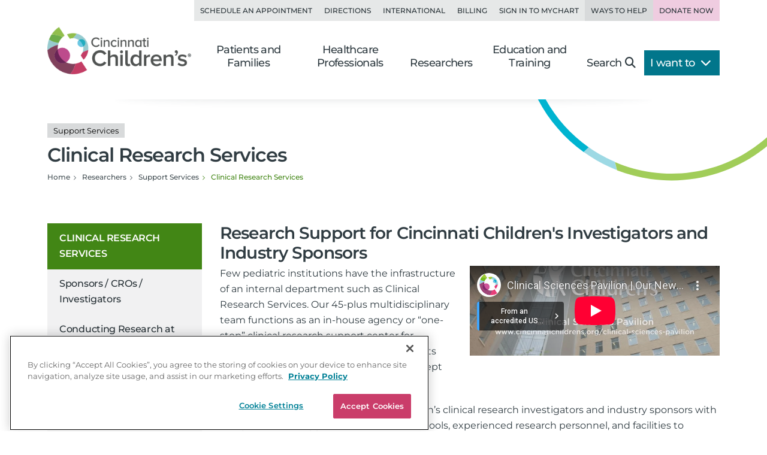

--- FILE ---
content_type: text/html; charset=utf-8
request_url: https://www.youtube-nocookie.com/embed/SoDomCEHYS4?showinfo=0&wmode=transparent
body_size: 70663
content:
<!DOCTYPE html><html lang="en" dir="ltr" data-cast-api-enabled="true"><head><meta name="viewport" content="width=device-width, initial-scale=1"><script nonce="LlT7T5XqIvhcpNMglT3_rQ">if ('undefined' == typeof Symbol || 'undefined' == typeof Symbol.iterator) {delete Array.prototype.entries;}</script><style name="www-roboto" nonce="WDZ-en7EBIDEC4RZbK2ccA">@font-face{font-family:'Roboto';font-style:normal;font-weight:400;font-stretch:100%;src:url(//fonts.gstatic.com/s/roboto/v48/KFO7CnqEu92Fr1ME7kSn66aGLdTylUAMa3GUBHMdazTgWw.woff2)format('woff2');unicode-range:U+0460-052F,U+1C80-1C8A,U+20B4,U+2DE0-2DFF,U+A640-A69F,U+FE2E-FE2F;}@font-face{font-family:'Roboto';font-style:normal;font-weight:400;font-stretch:100%;src:url(//fonts.gstatic.com/s/roboto/v48/KFO7CnqEu92Fr1ME7kSn66aGLdTylUAMa3iUBHMdazTgWw.woff2)format('woff2');unicode-range:U+0301,U+0400-045F,U+0490-0491,U+04B0-04B1,U+2116;}@font-face{font-family:'Roboto';font-style:normal;font-weight:400;font-stretch:100%;src:url(//fonts.gstatic.com/s/roboto/v48/KFO7CnqEu92Fr1ME7kSn66aGLdTylUAMa3CUBHMdazTgWw.woff2)format('woff2');unicode-range:U+1F00-1FFF;}@font-face{font-family:'Roboto';font-style:normal;font-weight:400;font-stretch:100%;src:url(//fonts.gstatic.com/s/roboto/v48/KFO7CnqEu92Fr1ME7kSn66aGLdTylUAMa3-UBHMdazTgWw.woff2)format('woff2');unicode-range:U+0370-0377,U+037A-037F,U+0384-038A,U+038C,U+038E-03A1,U+03A3-03FF;}@font-face{font-family:'Roboto';font-style:normal;font-weight:400;font-stretch:100%;src:url(//fonts.gstatic.com/s/roboto/v48/KFO7CnqEu92Fr1ME7kSn66aGLdTylUAMawCUBHMdazTgWw.woff2)format('woff2');unicode-range:U+0302-0303,U+0305,U+0307-0308,U+0310,U+0312,U+0315,U+031A,U+0326-0327,U+032C,U+032F-0330,U+0332-0333,U+0338,U+033A,U+0346,U+034D,U+0391-03A1,U+03A3-03A9,U+03B1-03C9,U+03D1,U+03D5-03D6,U+03F0-03F1,U+03F4-03F5,U+2016-2017,U+2034-2038,U+203C,U+2040,U+2043,U+2047,U+2050,U+2057,U+205F,U+2070-2071,U+2074-208E,U+2090-209C,U+20D0-20DC,U+20E1,U+20E5-20EF,U+2100-2112,U+2114-2115,U+2117-2121,U+2123-214F,U+2190,U+2192,U+2194-21AE,U+21B0-21E5,U+21F1-21F2,U+21F4-2211,U+2213-2214,U+2216-22FF,U+2308-230B,U+2310,U+2319,U+231C-2321,U+2336-237A,U+237C,U+2395,U+239B-23B7,U+23D0,U+23DC-23E1,U+2474-2475,U+25AF,U+25B3,U+25B7,U+25BD,U+25C1,U+25CA,U+25CC,U+25FB,U+266D-266F,U+27C0-27FF,U+2900-2AFF,U+2B0E-2B11,U+2B30-2B4C,U+2BFE,U+3030,U+FF5B,U+FF5D,U+1D400-1D7FF,U+1EE00-1EEFF;}@font-face{font-family:'Roboto';font-style:normal;font-weight:400;font-stretch:100%;src:url(//fonts.gstatic.com/s/roboto/v48/KFO7CnqEu92Fr1ME7kSn66aGLdTylUAMaxKUBHMdazTgWw.woff2)format('woff2');unicode-range:U+0001-000C,U+000E-001F,U+007F-009F,U+20DD-20E0,U+20E2-20E4,U+2150-218F,U+2190,U+2192,U+2194-2199,U+21AF,U+21E6-21F0,U+21F3,U+2218-2219,U+2299,U+22C4-22C6,U+2300-243F,U+2440-244A,U+2460-24FF,U+25A0-27BF,U+2800-28FF,U+2921-2922,U+2981,U+29BF,U+29EB,U+2B00-2BFF,U+4DC0-4DFF,U+FFF9-FFFB,U+10140-1018E,U+10190-1019C,U+101A0,U+101D0-101FD,U+102E0-102FB,U+10E60-10E7E,U+1D2C0-1D2D3,U+1D2E0-1D37F,U+1F000-1F0FF,U+1F100-1F1AD,U+1F1E6-1F1FF,U+1F30D-1F30F,U+1F315,U+1F31C,U+1F31E,U+1F320-1F32C,U+1F336,U+1F378,U+1F37D,U+1F382,U+1F393-1F39F,U+1F3A7-1F3A8,U+1F3AC-1F3AF,U+1F3C2,U+1F3C4-1F3C6,U+1F3CA-1F3CE,U+1F3D4-1F3E0,U+1F3ED,U+1F3F1-1F3F3,U+1F3F5-1F3F7,U+1F408,U+1F415,U+1F41F,U+1F426,U+1F43F,U+1F441-1F442,U+1F444,U+1F446-1F449,U+1F44C-1F44E,U+1F453,U+1F46A,U+1F47D,U+1F4A3,U+1F4B0,U+1F4B3,U+1F4B9,U+1F4BB,U+1F4BF,U+1F4C8-1F4CB,U+1F4D6,U+1F4DA,U+1F4DF,U+1F4E3-1F4E6,U+1F4EA-1F4ED,U+1F4F7,U+1F4F9-1F4FB,U+1F4FD-1F4FE,U+1F503,U+1F507-1F50B,U+1F50D,U+1F512-1F513,U+1F53E-1F54A,U+1F54F-1F5FA,U+1F610,U+1F650-1F67F,U+1F687,U+1F68D,U+1F691,U+1F694,U+1F698,U+1F6AD,U+1F6B2,U+1F6B9-1F6BA,U+1F6BC,U+1F6C6-1F6CF,U+1F6D3-1F6D7,U+1F6E0-1F6EA,U+1F6F0-1F6F3,U+1F6F7-1F6FC,U+1F700-1F7FF,U+1F800-1F80B,U+1F810-1F847,U+1F850-1F859,U+1F860-1F887,U+1F890-1F8AD,U+1F8B0-1F8BB,U+1F8C0-1F8C1,U+1F900-1F90B,U+1F93B,U+1F946,U+1F984,U+1F996,U+1F9E9,U+1FA00-1FA6F,U+1FA70-1FA7C,U+1FA80-1FA89,U+1FA8F-1FAC6,U+1FACE-1FADC,U+1FADF-1FAE9,U+1FAF0-1FAF8,U+1FB00-1FBFF;}@font-face{font-family:'Roboto';font-style:normal;font-weight:400;font-stretch:100%;src:url(//fonts.gstatic.com/s/roboto/v48/KFO7CnqEu92Fr1ME7kSn66aGLdTylUAMa3OUBHMdazTgWw.woff2)format('woff2');unicode-range:U+0102-0103,U+0110-0111,U+0128-0129,U+0168-0169,U+01A0-01A1,U+01AF-01B0,U+0300-0301,U+0303-0304,U+0308-0309,U+0323,U+0329,U+1EA0-1EF9,U+20AB;}@font-face{font-family:'Roboto';font-style:normal;font-weight:400;font-stretch:100%;src:url(//fonts.gstatic.com/s/roboto/v48/KFO7CnqEu92Fr1ME7kSn66aGLdTylUAMa3KUBHMdazTgWw.woff2)format('woff2');unicode-range:U+0100-02BA,U+02BD-02C5,U+02C7-02CC,U+02CE-02D7,U+02DD-02FF,U+0304,U+0308,U+0329,U+1D00-1DBF,U+1E00-1E9F,U+1EF2-1EFF,U+2020,U+20A0-20AB,U+20AD-20C0,U+2113,U+2C60-2C7F,U+A720-A7FF;}@font-face{font-family:'Roboto';font-style:normal;font-weight:400;font-stretch:100%;src:url(//fonts.gstatic.com/s/roboto/v48/KFO7CnqEu92Fr1ME7kSn66aGLdTylUAMa3yUBHMdazQ.woff2)format('woff2');unicode-range:U+0000-00FF,U+0131,U+0152-0153,U+02BB-02BC,U+02C6,U+02DA,U+02DC,U+0304,U+0308,U+0329,U+2000-206F,U+20AC,U+2122,U+2191,U+2193,U+2212,U+2215,U+FEFF,U+FFFD;}@font-face{font-family:'Roboto';font-style:normal;font-weight:500;font-stretch:100%;src:url(//fonts.gstatic.com/s/roboto/v48/KFO7CnqEu92Fr1ME7kSn66aGLdTylUAMa3GUBHMdazTgWw.woff2)format('woff2');unicode-range:U+0460-052F,U+1C80-1C8A,U+20B4,U+2DE0-2DFF,U+A640-A69F,U+FE2E-FE2F;}@font-face{font-family:'Roboto';font-style:normal;font-weight:500;font-stretch:100%;src:url(//fonts.gstatic.com/s/roboto/v48/KFO7CnqEu92Fr1ME7kSn66aGLdTylUAMa3iUBHMdazTgWw.woff2)format('woff2');unicode-range:U+0301,U+0400-045F,U+0490-0491,U+04B0-04B1,U+2116;}@font-face{font-family:'Roboto';font-style:normal;font-weight:500;font-stretch:100%;src:url(//fonts.gstatic.com/s/roboto/v48/KFO7CnqEu92Fr1ME7kSn66aGLdTylUAMa3CUBHMdazTgWw.woff2)format('woff2');unicode-range:U+1F00-1FFF;}@font-face{font-family:'Roboto';font-style:normal;font-weight:500;font-stretch:100%;src:url(//fonts.gstatic.com/s/roboto/v48/KFO7CnqEu92Fr1ME7kSn66aGLdTylUAMa3-UBHMdazTgWw.woff2)format('woff2');unicode-range:U+0370-0377,U+037A-037F,U+0384-038A,U+038C,U+038E-03A1,U+03A3-03FF;}@font-face{font-family:'Roboto';font-style:normal;font-weight:500;font-stretch:100%;src:url(//fonts.gstatic.com/s/roboto/v48/KFO7CnqEu92Fr1ME7kSn66aGLdTylUAMawCUBHMdazTgWw.woff2)format('woff2');unicode-range:U+0302-0303,U+0305,U+0307-0308,U+0310,U+0312,U+0315,U+031A,U+0326-0327,U+032C,U+032F-0330,U+0332-0333,U+0338,U+033A,U+0346,U+034D,U+0391-03A1,U+03A3-03A9,U+03B1-03C9,U+03D1,U+03D5-03D6,U+03F0-03F1,U+03F4-03F5,U+2016-2017,U+2034-2038,U+203C,U+2040,U+2043,U+2047,U+2050,U+2057,U+205F,U+2070-2071,U+2074-208E,U+2090-209C,U+20D0-20DC,U+20E1,U+20E5-20EF,U+2100-2112,U+2114-2115,U+2117-2121,U+2123-214F,U+2190,U+2192,U+2194-21AE,U+21B0-21E5,U+21F1-21F2,U+21F4-2211,U+2213-2214,U+2216-22FF,U+2308-230B,U+2310,U+2319,U+231C-2321,U+2336-237A,U+237C,U+2395,U+239B-23B7,U+23D0,U+23DC-23E1,U+2474-2475,U+25AF,U+25B3,U+25B7,U+25BD,U+25C1,U+25CA,U+25CC,U+25FB,U+266D-266F,U+27C0-27FF,U+2900-2AFF,U+2B0E-2B11,U+2B30-2B4C,U+2BFE,U+3030,U+FF5B,U+FF5D,U+1D400-1D7FF,U+1EE00-1EEFF;}@font-face{font-family:'Roboto';font-style:normal;font-weight:500;font-stretch:100%;src:url(//fonts.gstatic.com/s/roboto/v48/KFO7CnqEu92Fr1ME7kSn66aGLdTylUAMaxKUBHMdazTgWw.woff2)format('woff2');unicode-range:U+0001-000C,U+000E-001F,U+007F-009F,U+20DD-20E0,U+20E2-20E4,U+2150-218F,U+2190,U+2192,U+2194-2199,U+21AF,U+21E6-21F0,U+21F3,U+2218-2219,U+2299,U+22C4-22C6,U+2300-243F,U+2440-244A,U+2460-24FF,U+25A0-27BF,U+2800-28FF,U+2921-2922,U+2981,U+29BF,U+29EB,U+2B00-2BFF,U+4DC0-4DFF,U+FFF9-FFFB,U+10140-1018E,U+10190-1019C,U+101A0,U+101D0-101FD,U+102E0-102FB,U+10E60-10E7E,U+1D2C0-1D2D3,U+1D2E0-1D37F,U+1F000-1F0FF,U+1F100-1F1AD,U+1F1E6-1F1FF,U+1F30D-1F30F,U+1F315,U+1F31C,U+1F31E,U+1F320-1F32C,U+1F336,U+1F378,U+1F37D,U+1F382,U+1F393-1F39F,U+1F3A7-1F3A8,U+1F3AC-1F3AF,U+1F3C2,U+1F3C4-1F3C6,U+1F3CA-1F3CE,U+1F3D4-1F3E0,U+1F3ED,U+1F3F1-1F3F3,U+1F3F5-1F3F7,U+1F408,U+1F415,U+1F41F,U+1F426,U+1F43F,U+1F441-1F442,U+1F444,U+1F446-1F449,U+1F44C-1F44E,U+1F453,U+1F46A,U+1F47D,U+1F4A3,U+1F4B0,U+1F4B3,U+1F4B9,U+1F4BB,U+1F4BF,U+1F4C8-1F4CB,U+1F4D6,U+1F4DA,U+1F4DF,U+1F4E3-1F4E6,U+1F4EA-1F4ED,U+1F4F7,U+1F4F9-1F4FB,U+1F4FD-1F4FE,U+1F503,U+1F507-1F50B,U+1F50D,U+1F512-1F513,U+1F53E-1F54A,U+1F54F-1F5FA,U+1F610,U+1F650-1F67F,U+1F687,U+1F68D,U+1F691,U+1F694,U+1F698,U+1F6AD,U+1F6B2,U+1F6B9-1F6BA,U+1F6BC,U+1F6C6-1F6CF,U+1F6D3-1F6D7,U+1F6E0-1F6EA,U+1F6F0-1F6F3,U+1F6F7-1F6FC,U+1F700-1F7FF,U+1F800-1F80B,U+1F810-1F847,U+1F850-1F859,U+1F860-1F887,U+1F890-1F8AD,U+1F8B0-1F8BB,U+1F8C0-1F8C1,U+1F900-1F90B,U+1F93B,U+1F946,U+1F984,U+1F996,U+1F9E9,U+1FA00-1FA6F,U+1FA70-1FA7C,U+1FA80-1FA89,U+1FA8F-1FAC6,U+1FACE-1FADC,U+1FADF-1FAE9,U+1FAF0-1FAF8,U+1FB00-1FBFF;}@font-face{font-family:'Roboto';font-style:normal;font-weight:500;font-stretch:100%;src:url(//fonts.gstatic.com/s/roboto/v48/KFO7CnqEu92Fr1ME7kSn66aGLdTylUAMa3OUBHMdazTgWw.woff2)format('woff2');unicode-range:U+0102-0103,U+0110-0111,U+0128-0129,U+0168-0169,U+01A0-01A1,U+01AF-01B0,U+0300-0301,U+0303-0304,U+0308-0309,U+0323,U+0329,U+1EA0-1EF9,U+20AB;}@font-face{font-family:'Roboto';font-style:normal;font-weight:500;font-stretch:100%;src:url(//fonts.gstatic.com/s/roboto/v48/KFO7CnqEu92Fr1ME7kSn66aGLdTylUAMa3KUBHMdazTgWw.woff2)format('woff2');unicode-range:U+0100-02BA,U+02BD-02C5,U+02C7-02CC,U+02CE-02D7,U+02DD-02FF,U+0304,U+0308,U+0329,U+1D00-1DBF,U+1E00-1E9F,U+1EF2-1EFF,U+2020,U+20A0-20AB,U+20AD-20C0,U+2113,U+2C60-2C7F,U+A720-A7FF;}@font-face{font-family:'Roboto';font-style:normal;font-weight:500;font-stretch:100%;src:url(//fonts.gstatic.com/s/roboto/v48/KFO7CnqEu92Fr1ME7kSn66aGLdTylUAMa3yUBHMdazQ.woff2)format('woff2');unicode-range:U+0000-00FF,U+0131,U+0152-0153,U+02BB-02BC,U+02C6,U+02DA,U+02DC,U+0304,U+0308,U+0329,U+2000-206F,U+20AC,U+2122,U+2191,U+2193,U+2212,U+2215,U+FEFF,U+FFFD;}</style><script name="www-roboto" nonce="LlT7T5XqIvhcpNMglT3_rQ">if (document.fonts && document.fonts.load) {document.fonts.load("400 10pt Roboto", "E"); document.fonts.load("500 10pt Roboto", "E");}</script><link rel="stylesheet" href="/s/player/10ecb549/www-player.css" name="www-player" nonce="WDZ-en7EBIDEC4RZbK2ccA"><style nonce="WDZ-en7EBIDEC4RZbK2ccA">html {overflow: hidden;}body {font: 12px Roboto, Arial, sans-serif; background-color: #000; color: #fff; height: 100%; width: 100%; overflow: hidden; position: absolute; margin: 0; padding: 0;}#player {width: 100%; height: 100%;}h1 {text-align: center; color: #fff;}h3 {margin-top: 6px; margin-bottom: 3px;}.player-unavailable {position: absolute; top: 0; left: 0; right: 0; bottom: 0; padding: 25px; font-size: 13px; background: url(/img/meh7.png) 50% 65% no-repeat;}.player-unavailable .message {text-align: left; margin: 0 -5px 15px; padding: 0 5px 14px; border-bottom: 1px solid #888; font-size: 19px; font-weight: normal;}.player-unavailable a {color: #167ac6; text-decoration: none;}</style><script nonce="LlT7T5XqIvhcpNMglT3_rQ">var ytcsi={gt:function(n){n=(n||"")+"data_";return ytcsi[n]||(ytcsi[n]={tick:{},info:{},gel:{preLoggedGelInfos:[]}})},now:window.performance&&window.performance.timing&&window.performance.now&&window.performance.timing.navigationStart?function(){return window.performance.timing.navigationStart+window.performance.now()}:function(){return(new Date).getTime()},tick:function(l,t,n){var ticks=ytcsi.gt(n).tick;var v=t||ytcsi.now();if(ticks[l]){ticks["_"+l]=ticks["_"+l]||[ticks[l]];ticks["_"+l].push(v)}ticks[l]=
v},info:function(k,v,n){ytcsi.gt(n).info[k]=v},infoGel:function(p,n){ytcsi.gt(n).gel.preLoggedGelInfos.push(p)},setStart:function(t,n){ytcsi.tick("_start",t,n)}};
(function(w,d){function isGecko(){if(!w.navigator)return false;try{if(w.navigator.userAgentData&&w.navigator.userAgentData.brands&&w.navigator.userAgentData.brands.length){var brands=w.navigator.userAgentData.brands;var i=0;for(;i<brands.length;i++)if(brands[i]&&brands[i].brand==="Firefox")return true;return false}}catch(e){setTimeout(function(){throw e;})}if(!w.navigator.userAgent)return false;var ua=w.navigator.userAgent;return ua.indexOf("Gecko")>0&&ua.toLowerCase().indexOf("webkit")<0&&ua.indexOf("Edge")<
0&&ua.indexOf("Trident")<0&&ua.indexOf("MSIE")<0}ytcsi.setStart(w.performance?w.performance.timing.responseStart:null);var isPrerender=(d.visibilityState||d.webkitVisibilityState)=="prerender";var vName=!d.visibilityState&&d.webkitVisibilityState?"webkitvisibilitychange":"visibilitychange";if(isPrerender){var startTick=function(){ytcsi.setStart();d.removeEventListener(vName,startTick)};d.addEventListener(vName,startTick,false)}if(d.addEventListener)d.addEventListener(vName,function(){ytcsi.tick("vc")},
false);if(isGecko()){var isHidden=(d.visibilityState||d.webkitVisibilityState)=="hidden";if(isHidden)ytcsi.tick("vc")}var slt=function(el,t){setTimeout(function(){var n=ytcsi.now();el.loadTime=n;if(el.slt)el.slt()},t)};w.__ytRIL=function(el){if(!el.getAttribute("data-thumb"))if(w.requestAnimationFrame)w.requestAnimationFrame(function(){slt(el,0)});else slt(el,16)}})(window,document);
</script><script nonce="LlT7T5XqIvhcpNMglT3_rQ">var ytcfg={d:function(){return window.yt&&yt.config_||ytcfg.data_||(ytcfg.data_={})},get:function(k,o){return k in ytcfg.d()?ytcfg.d()[k]:o},set:function(){var a=arguments;if(a.length>1)ytcfg.d()[a[0]]=a[1];else{var k;for(k in a[0])ytcfg.d()[k]=a[0][k]}}};
ytcfg.set({"CLIENT_CANARY_STATE":"none","DEVICE":"cbr\u003dChrome\u0026cbrand\u003dapple\u0026cbrver\u003d131.0.0.0\u0026ceng\u003dWebKit\u0026cengver\u003d537.36\u0026cos\u003dMacintosh\u0026cosver\u003d10_15_7\u0026cplatform\u003dDESKTOP","EVENT_ID":"lRFEaeeuK_ewlu8PoYGWsAQ","EXPERIMENT_FLAGS":{"ab_det_apm":true,"ab_det_el_h":true,"ab_det_em_inj":true,"ab_l_sig_st":true,"ab_l_sig_st_e":true,"ab_sa_ef":true,"action_companion_center_align_description":true,"align_three_dot_menu_with_title_description":true,"allow_skip_networkless":true,"always_send_and_write":true,"att_web_record_metrics":true,"attmusi":true,"c3_enable_button_impression_logging":true,"c3_watch_page_component":true,"cancel_pending_navs":true,"clean_up_manual_attribution_header":true,"config_age_report_killswitch":true,"cow_optimize_idom_compat":true,"csi_config_handling_infra":true,"csi_on_gel":true,"delhi_mweb_colorful_sd":true,"delhi_mweb_colorful_sd_v2":true,"deprecate_csi_has_info":true,"deprecate_pair_servlet_enabled":true,"desktop_sparkles_light_cta_button":true,"disable_cached_masthead_data":true,"disable_child_node_auto_formatted_strings":true,"disable_enf_isd":true,"disable_log_to_visitor_layer":true,"disable_pacf_logging_for_memory_limited_tv":true,"embeds_enable_eid_enforcement_for_marketing_pages":true,"embeds_enable_eid_enforcement_for_youtube":true,"embeds_enable_eid_log_for_marketing_pages":true,"embeds_enable_info_panel_dismissal":true,"embeds_enable_pfp_always_unbranded":true,"embeds_serve_es6_client":true,"embeds_web_nwl_disable_nocookie":true,"embeds_web_updated_shorts_definition_fix":true,"enable_active_view_display_ad_renderer_web_home":true,"enable_ad_disclosure_banner_a11y_fix":true,"enable_chips_shelf_view_model_fully_reactive":true,"enable_client_creator_goal_ticker_bar_revamp":true,"enable_client_only_wiz_direct_reactions":true,"enable_client_sli_logging":true,"enable_client_streamz_web":true,"enable_client_ve_spec":true,"enable_cloud_save_error_popup_after_retry":true,"enable_cookie_reissue_iframe":true,"enable_dai_sdf_h5_preroll":true,"enable_datasync_id_header_in_web_vss_pings":true,"enable_default_mono_cta_migration_web_client":true,"enable_dma_post_enforcement":true,"enable_docked_chat_messages":true,"enable_entity_store_from_dependency_injection":true,"enable_inline_muted_playback_on_web_search":true,"enable_inline_muted_playback_on_web_search_for_vdc":true,"enable_inline_muted_playback_on_web_search_for_vdcb":true,"enable_is_mini_app_page_active_bugfix":true,"enable_live_overlay_feed_in_live_chat":true,"enable_logging_first_user_action_after_game_ready":true,"enable_ltc_param_fetch_from_innertube":true,"enable_masthead_mweb_padding_fix":true,"enable_menu_renderer_button_in_mweb_hclr":true,"enable_mini_app_command_handler_mweb_fix":true,"enable_mini_app_iframe_loaded_logging":true,"enable_mini_guide_downloads_item":true,"enable_mixed_direction_formatted_strings":true,"enable_mweb_livestream_ui_update":true,"enable_mweb_new_caption_language_picker":true,"enable_names_handles_account_switcher":true,"enable_network_request_logging_on_game_events":true,"enable_new_paid_product_placement":true,"enable_obtaining_ppn_query_param":true,"enable_open_in_new_tab_icon_for_short_dr_for_desktop_search":true,"enable_open_yt_content":true,"enable_origin_query_parameter_bugfix":true,"enable_pause_ads_on_ytv_html5":true,"enable_payments_purchase_manager":true,"enable_pdp_icon_prefetch":true,"enable_pl_r_si_fa":true,"enable_place_pivot_url":true,"enable_playable_a11y_label_with_badge_text":true,"enable_pv_screen_modern_text":true,"enable_removing_navbar_title_on_hashtag_page_mweb":true,"enable_resetting_scroll_position_on_flow_change":true,"enable_rta_manager":true,"enable_sdf_companion_h5":true,"enable_sdf_dai_h5_midroll":true,"enable_sdf_h5_endemic_mid_post_roll":true,"enable_sdf_on_h5_unplugged_vod_midroll":true,"enable_sdf_shorts_player_bytes_h5":true,"enable_sdk_performance_network_logging":true,"enable_sending_unwrapped_game_audio_as_serialized_metadata":true,"enable_sfv_effect_pivot_url":true,"enable_shorts_new_carousel":true,"enable_skip_ad_guidance_prompt":true,"enable_skippable_ads_for_unplugged_ad_pod":true,"enable_smearing_expansion_dai":true,"enable_third_party_info":true,"enable_time_out_messages":true,"enable_timeline_view_modern_transcript_fe":true,"enable_video_display_compact_button_group_for_desktop_search":true,"enable_watch_next_pause_autoplay_lact":true,"enable_web_delhi_icons":true,"enable_web_home_top_landscape_image_layout_level_click":true,"enable_web_tiered_gel":true,"enable_window_constrained_buy_flow_dialog":true,"enable_wiz_queue_effect_and_on_init_initial_runs":true,"enable_ypc_spinners":true,"enable_yt_ata_iframe_authuser":true,"export_networkless_options":true,"export_player_version_to_ytconfig":true,"fill_single_video_with_notify_to_lasr":true,"fix_ad_miniplayer_controls_rendering":true,"fix_ads_tracking_for_swf_config_deprecation_mweb":true,"h5_companion_enable_adcpn_macro_substitution_for_click_pings":true,"h5_inplayer_enable_adcpn_macro_substitution_for_click_pings":true,"h5_reset_cache_and_filter_before_update_masthead":true,"hide_channel_creation_title_for_mweb":true,"high_ccv_client_side_caching_h5":true,"html5_log_trigger_events_with_debug_data":true,"html5_ssdai_enable_media_end_cue_range":true,"il_attach_cache_limit":true,"il_use_view_model_logging_context":true,"is_browser_support_for_webcam_streaming":true,"json_condensed_response":true,"kev_adb_pg":true,"kevlar_display_downloads_numbers":true,"kevlar_gel_error_routing":true,"kevlar_modern_downloads_extra_compact":true,"kevlar_modern_downloads_page":true,"kevlar_modern_downloads_skip_downloads_title":true,"kevlar_watch_cinematics":true,"live_chat_enable_controller_extraction":true,"live_chat_enable_rta_manager":true,"live_chat_increased_min_height":true,"log_click_with_layer_from_element_in_command_handler":true,"log_errors_through_nwl_on_retry":true,"mdx_enable_privacy_disclosure_ui":true,"mdx_load_cast_api_bootstrap_script":true,"medium_progress_bar_modification":true,"migrate_remaining_web_ad_badges_to_innertube":true,"mobile_account_menu_refresh":true,"mweb_a11y_enable_player_controls_invisible_toggle":true,"mweb_account_linking_noapp":true,"mweb_after_render_to_scheduler":true,"mweb_allow_modern_search_suggest_behavior":true,"mweb_animated_actions":true,"mweb_app_upsell_button_direct_to_app":true,"mweb_big_progress_bar":true,"mweb_c3_disable_carve_out":true,"mweb_c3_disable_carve_out_keep_external_links":true,"mweb_c3_enable_adaptive_signals":true,"mweb_c3_endscreen":true,"mweb_c3_endscreen_v2":true,"mweb_c3_library_page_enable_recent_shelf":true,"mweb_c3_remove_web_navigation_endpoint_data":true,"mweb_c3_use_canonical_from_player_response":true,"mweb_cinematic_watch":true,"mweb_command_handler":true,"mweb_delay_watch_initial_data":true,"mweb_disable_searchbar_scroll":true,"mweb_enable_fine_scrubbing_for_recs":true,"mweb_enable_keto_batch_player_fullscreen":true,"mweb_enable_keto_batch_player_progress_bar":true,"mweb_enable_keto_batch_player_tooltips":true,"mweb_enable_lockup_view_model_for_ucp":true,"mweb_enable_more_drawer":true,"mweb_enable_optional_fullscreen_landscape_locking":true,"mweb_enable_overlay_touch_manager":true,"mweb_enable_premium_carve_out_fix":true,"mweb_enable_refresh_detection":true,"mweb_enable_search_imp":true,"mweb_enable_sequence_signal":true,"mweb_enable_shorts_pivot_button":true,"mweb_enable_shorts_video_preload":true,"mweb_enable_skippables_on_jio_phone":true,"mweb_enable_storyboards":true,"mweb_enable_varispeed_controller":true,"mweb_enable_video_preview_focus_rerouting":true,"mweb_enable_warm_channel_requests":true,"mweb_enable_watch_feed_infinite_scroll":true,"mweb_enable_wrapped_unplugged_pause_membership_dialog_renderer":true,"mweb_filter_video_format_in_webfe":true,"mweb_fix_livestream_seeking":true,"mweb_fix_monitor_visibility_after_render":true,"mweb_fix_section_list_continuation_item_renderers":true,"mweb_force_ios_fallback_to_native_control":true,"mweb_fp_auto_fullscreen":true,"mweb_fullscreen_controls":true,"mweb_fullscreen_controls_action_buttons":true,"mweb_fullscreen_watch_system":true,"mweb_home_reactive_shorts":true,"mweb_innertube_search_command":true,"mweb_lang_in_html":true,"mweb_like_button_synced_with_entities":true,"mweb_logo_use_home_page_ve":true,"mweb_module_decoration":true,"mweb_native_control_in_faux_fullscreen_shared":true,"mweb_panel_container_inert":true,"mweb_player_control_on_hover":true,"mweb_player_delhi_dtts":true,"mweb_player_settings_use_bottom_sheet":true,"mweb_player_show_previous_next_buttons_in_playlist":true,"mweb_player_skip_no_op_state_changes":true,"mweb_player_user_select_none":true,"mweb_playlist_engagement_panel":true,"mweb_progress_bar_seek_on_mouse_click":true,"mweb_pull_2_full":true,"mweb_pull_2_full_enable_touch_handlers":true,"mweb_schedule_warm_watch_response":true,"mweb_searchbox_legacy_navigation":true,"mweb_see_fewer_shorts":true,"mweb_sheets_ui_refresh":true,"mweb_shorts_comments_panel_id_change":true,"mweb_shorts_early_continuation":true,"mweb_show_ios_smart_banner":true,"mweb_use_server_url_on_startup":true,"mweb_watch_captions_enable_auto_translate":true,"mweb_watch_captions_set_default_size":true,"mweb_watch_stop_scheduler_on_player_response":true,"mweb_watchfeed_big_thumbnails":true,"mweb_yt_searchbox":true,"networkless_logging":true,"no_client_ve_attach_unless_shown":true,"nwl_send_from_memory_when_online":true,"pageid_as_header_web":true,"playback_settings_use_switch_menu":true,"player_controls_autonav_fix":true,"player_controls_skip_double_signal_update":true,"polymer_bad_build_labels":true,"polymer_verifiy_app_state":true,"qoe_send_and_write":true,"remove_masthead_channel_banner_on_refresh":true,"remove_slot_id_exited_trigger_for_dai_in_player_slot_expire":true,"replace_client_url_parsing_with_server_signal":true,"service_worker_enabled":true,"service_worker_push_enabled":true,"service_worker_push_home_page_prompt":true,"service_worker_push_watch_page_prompt":true,"shell_load_gcf":true,"shorten_initial_gel_batch_timeout":true,"should_use_yt_voice_endpoint_in_kaios":true,"skip_invalid_ytcsi_ticks":true,"skip_setting_info_in_csi_data_object":true,"smarter_ve_dedupping":true,"speedmaster_no_seek":true,"start_client_gcf_mweb":true,"stop_handling_click_for_non_rendering_overlay_layout":true,"suppress_error_204_logging":true,"synced_panel_scrolling_controller":true,"use_event_time_ms_header":true,"use_fifo_for_networkless":true,"use_player_abuse_bg_library":true,"use_request_time_ms_header":true,"use_session_based_sampling":true,"use_thumbnail_overlay_time_status_renderer_for_live_badge":true,"use_ts_visibilitylogger":true,"vss_final_ping_send_and_write":true,"vss_playback_use_send_and_write":true,"web_adaptive_repeat_ase":true,"web_always_load_chat_support":true,"web_animated_like":true,"web_api_url":true,"web_autonav_allow_off_by_default":true,"web_button_vm_refactor_disabled":true,"web_c3_log_app_init_finish":true,"web_csi_action_sampling_enabled":true,"web_dedupe_ve_grafting":true,"web_disable_backdrop_filter":true,"web_enable_ab_rsp_cl":true,"web_enable_course_icon_update":true,"web_enable_error_204":true,"web_enable_horizontal_video_attributes_section":true,"web_enable_like_button_click_debouncing":true,"web_fix_segmented_like_dislike_undefined":true,"web_gcf_hashes_innertube":true,"web_gel_timeout_cap":true,"web_metadata_carousel_elref_bugfix":true,"web_parent_target_for_sheets":true,"web_persist_server_autonav_state_on_client":true,"web_playback_associated_log_ctt":true,"web_playback_associated_ve":true,"web_prefetch_preload_video":true,"web_progress_bar_draggable":true,"web_resizable_advertiser_banner_on_masthead_safari_fix":true,"web_scheduler_auto_init":true,"web_shorts_just_watched_on_channel_and_pivot_study":true,"web_shorts_just_watched_overlay":true,"web_shorts_pivot_button_view_model_reactive":true,"web_update_panel_visibility_logging_fix":true,"web_video_attribute_view_model_a11y_fix":true,"web_watch_controls_state_signals":true,"web_wiz_attributed_string":true,"web_yt_config_context":true,"webfe_mweb_watch_microdata":true,"webfe_watch_shorts_canonical_url_fix":true,"webpo_exit_on_net_err":true,"wiz_diff_overwritable":true,"wiz_memoize_stamper_items":true,"woffle_used_state_report":true,"wpo_gel_strz":true,"ytcp_paper_tooltip_use_scoped_owner_root":true,"ytidb_clear_embedded_player":true,"H5_async_logging_delay_ms":30000.0,"attention_logging_scroll_throttle":500.0,"autoplay_pause_by_lact_sampling_fraction":0.0,"cinematic_watch_effect_opacity":0.4,"log_window_onerror_fraction":0.1,"speedmaster_playback_rate":2.0,"tv_pacf_logging_sample_rate":0.01,"web_attention_logging_scroll_throttle":500.0,"web_load_prediction_threshold":0.1,"web_navigation_prediction_threshold":0.1,"web_pbj_log_warning_rate":0.0,"web_system_health_fraction":0.01,"ytidb_transaction_ended_event_rate_limit":0.02,"active_time_update_interval_ms":10000,"att_init_delay":500,"autoplay_pause_by_lact_sec":0,"botguard_async_snapshot_timeout_ms":3000,"check_navigator_accuracy_timeout_ms":0,"cinematic_watch_css_filter_blur_strength":40,"cinematic_watch_fade_out_duration":500,"close_webview_delay_ms":100,"cloud_save_game_data_rate_limit_ms":3000,"compression_disable_point":10,"custom_active_view_tos_timeout_ms":3600000,"embeds_widget_poll_interval_ms":0,"gel_min_batch_size":3,"gel_queue_timeout_max_ms":60000,"get_async_timeout_ms":60000,"hide_cta_for_home_web_video_ads_animate_in_time":2,"html5_byterate_soft_cap":0,"initial_gel_batch_timeout":2000,"max_body_size_to_compress":500000,"max_prefetch_window_sec_for_livestream_optimization":10,"min_prefetch_offset_sec_for_livestream_optimization":20,"mini_app_container_iframe_src_update_delay_ms":0,"multiple_preview_news_duration_time":11000,"mweb_c3_toast_duration_ms":5000,"mweb_deep_link_fallback_timeout_ms":10000,"mweb_delay_response_received_actions":100,"mweb_fp_dpad_rate_limit_ms":0,"mweb_fp_dpad_watch_title_clamp_lines":0,"mweb_history_manager_cache_size":100,"mweb_ios_fullscreen_playback_transition_delay_ms":500,"mweb_ios_fullscreen_system_pause_epilson_ms":0,"mweb_override_response_store_expiration_ms":0,"mweb_shorts_early_continuation_trigger_threshold":4,"mweb_w2w_max_age_seconds":0,"mweb_watch_captions_default_size":2,"neon_dark_launch_gradient_count":0,"network_polling_interval":30000,"play_click_interval_ms":30000,"play_ping_interval_ms":10000,"prefetch_comments_ms_after_video":0,"send_config_hash_timer":0,"service_worker_push_logged_out_prompt_watches":-1,"service_worker_push_prompt_cap":-1,"service_worker_push_prompt_delay_microseconds":3888000000000,"show_mini_app_ad_frequency_cap_ms":300000,"slow_compressions_before_abandon_count":4,"speedmaster_cancellation_movement_dp":10,"speedmaster_touch_activation_ms":500,"web_attention_logging_throttle":500,"web_foreground_heartbeat_interval_ms":28000,"web_gel_debounce_ms":10000,"web_logging_max_batch":100,"web_max_tracing_events":50,"web_tracing_session_replay":0,"wil_icon_max_concurrent_fetches":9999,"ytidb_remake_db_retries":3,"ytidb_reopen_db_retries":3,"WebClientReleaseProcessCritical__youtube_embeds_client_version_override":"","WebClientReleaseProcessCritical__youtube_embeds_web_client_version_override":"","WebClientReleaseProcessCritical__youtube_mweb_client_version_override":"","debug_forced_internalcountrycode":"","embeds_web_synth_ch_headers_banned_urls_regex":"","enable_web_media_service":"DISABLED","il_payload_scraping":"","live_chat_unicode_emoji_json_url":"https://www.gstatic.com/youtube/img/emojis/emojis-svg-9.json","mweb_deep_link_feature_tag_suffix":"11268432","mweb_enable_shorts_innertube_player_prefetch_trigger":"NONE","mweb_fp_dpad":"home,search,browse,channel,create_channel,experiments,settings,trending,oops,404,paid_memberships,sponsorship,premium,shorts","mweb_fp_dpad_linear_navigation":"","mweb_fp_dpad_linear_navigation_visitor":"","mweb_fp_dpad_visitor":"","mweb_preload_video_by_player_vars":"","mweb_sign_in_button_style":"STYLE_SUGGESTIVE_AVATAR","place_pivot_triggering_container_alternate":"","place_pivot_triggering_counterfactual_container_alternate":"","search_ui_mweb_searchbar_restyle":"DEFAULT","service_worker_push_force_notification_prompt_tag":"1","service_worker_scope":"/","suggest_exp_str":"","web_client_version_override":"","kevlar_command_handler_command_banlist":[],"mini_app_ids_without_game_ready":["UgkxHHtsak1SC8mRGHMZewc4HzeAY3yhPPmJ","Ugkx7OgzFqE6z_5Mtf4YsotGfQNII1DF_RBm"],"web_op_signal_type_banlist":[],"web_tracing_enabled_spans":["event","command"]},"GAPI_HINT_PARAMS":"m;/_/scs/abc-static/_/js/k\u003dgapi.gapi.en.xIIXllDMgoQ.O/d\u003d1/rs\u003dAHpOoo_cueiiNxpxjZ_7F-kc6luptDmX0A/m\u003d__features__","GAPI_HOST":"https://apis.google.com","GAPI_LOCALE":"en_US","GL":"US","HL":"en","HTML_DIR":"ltr","HTML_LANG":"en","INNERTUBE_API_KEY":"AIzaSyAO_FJ2SlqU8Q4STEHLGCilw_Y9_11qcW8","INNERTUBE_API_VERSION":"v1","INNERTUBE_CLIENT_NAME":"WEB_EMBEDDED_PLAYER","INNERTUBE_CLIENT_VERSION":"1.20251215.08.00","INNERTUBE_CONTEXT":{"client":{"hl":"en","gl":"US","remoteHost":"18.219.33.252","deviceMake":"Apple","deviceModel":"","visitorData":"[base64]%3D%3D","userAgent":"Mozilla/5.0 (Macintosh; Intel Mac OS X 10_15_7) AppleWebKit/537.36 (KHTML, like Gecko) Chrome/131.0.0.0 Safari/537.36; ClaudeBot/1.0; +claudebot@anthropic.com),gzip(gfe)","clientName":"WEB_EMBEDDED_PLAYER","clientVersion":"1.20251215.08.00","osName":"Macintosh","osVersion":"10_15_7","originalUrl":"https://www.youtube-nocookie.com/embed/SoDomCEHYS4?showinfo\u003d0\u0026wmode\u003dtransparent","platform":"DESKTOP","clientFormFactor":"UNKNOWN_FORM_FACTOR","configInfo":{"appInstallData":"[base64]"},"browserName":"Chrome","browserVersion":"131.0.0.0","acceptHeader":"text/html,application/xhtml+xml,application/xml;q\u003d0.9,image/webp,image/apng,*/*;q\u003d0.8,application/signed-exchange;v\u003db3;q\u003d0.9","deviceExperimentId":"ChxOelU0TlRJd056QXdOakF5TURNeU9EWXpNUT09EJWjkMoGGJWjkMoG","rolloutToken":"CMvqr9CoyI6DvwEQ_NrKqq7HkQMY_NrKqq7HkQM%3D"},"user":{"lockedSafetyMode":false},"request":{"useSsl":true},"clickTracking":{"clickTrackingParams":"IhMIp83Kqq7HkQMVd5jlBx2hgAVG"},"thirdParty":{"embeddedPlayerContext":{"embeddedPlayerEncryptedContext":"AD5ZzFQpsmZYjHBsK1wIKv8Xbwn8TJU4a2JyiareTUJWt5tslE2hjVSzr5F8zyyHoZWOj3ZFCbgopFXxjYbFKKsN3fYY_ngV2ZwW53RepQGxT6hWEM0X9_TkldxCjuBL9KREJmqesxwk9hEA1kIRWQ-g4QccnQ4CIkMirbkcYICE8B0Xh87_XM_k2VKhdYaPog","ancestorOriginsSupported":false}}},"INNERTUBE_CONTEXT_CLIENT_NAME":56,"INNERTUBE_CONTEXT_CLIENT_VERSION":"1.20251215.08.00","INNERTUBE_CONTEXT_GL":"US","INNERTUBE_CONTEXT_HL":"en","LATEST_ECATCHER_SERVICE_TRACKING_PARAMS":{"client.name":"WEB_EMBEDDED_PLAYER","client.jsfeat":"2021"},"LOGGED_IN":false,"PAGE_BUILD_LABEL":"youtube.embeds.web_20251215_08_RC00","PAGE_CL":844907955,"SERVER_NAME":"WebFE","VISITOR_DATA":"[base64]%3D%3D","WEB_PLAYER_CONTEXT_CONFIGS":{"WEB_PLAYER_CONTEXT_CONFIG_ID_EMBEDDED_PLAYER":{"rootElementId":"movie_player","jsUrl":"/s/player/10ecb549/player_ias.vflset/en_US/base.js","cssUrl":"/s/player/10ecb549/www-player.css","contextId":"WEB_PLAYER_CONTEXT_CONFIG_ID_EMBEDDED_PLAYER","eventLabel":"embedded","contentRegion":"US","hl":"en_US","hostLanguage":"en","innertubeApiKey":"AIzaSyAO_FJ2SlqU8Q4STEHLGCilw_Y9_11qcW8","innertubeApiVersion":"v1","innertubeContextClientVersion":"1.20251215.08.00","device":{"brand":"apple","model":"","browser":"Chrome","browserVersion":"131.0.0.0","os":"Macintosh","osVersion":"10_15_7","platform":"DESKTOP","interfaceName":"WEB_EMBEDDED_PLAYER","interfaceVersion":"1.20251215.08.00"},"serializedExperimentIds":"24004644,51010235,51063643,51098299,51204329,51222973,51340662,51349914,51353393,51366423,51389629,51404808,51404810,51459424,51484222,51489567,51490331,51500051,51505436,51530495,51534669,51560386,51565116,51566373,51574295,51578633,51583821,51585555,51597173,51605258,51605395,51609829,51611457,51620803,51620867,51621065,51627981,51632249,51632559,51637029,51638932,51639092,51641201,51648336,51662081,51662156,51666850,51672162,51681662,51683502,51690273,51691572,51692023,51692765,51696107,51696619,51697032,51700777,51700829,51701009,51701616,51704528,51704637,51705183,51705185,51707621,51709272,51711227,51711298,51712601,51712614,51712686,51713237,51714463,51717189,51717475,51719031","serializedExperimentFlags":"H5_async_logging_delay_ms\u003d30000.0\u0026PlayerWeb__h5_enable_advisory_rating_restrictions\u003dtrue\u0026a11y_h5_associate_survey_question\u003dtrue\u0026ab_det_apm\u003dtrue\u0026ab_det_el_h\u003dtrue\u0026ab_det_em_inj\u003dtrue\u0026ab_l_sig_st\u003dtrue\u0026ab_l_sig_st_e\u003dtrue\u0026ab_sa_ef\u003dtrue\u0026action_companion_center_align_description\u003dtrue\u0026ad_pod_disable_companion_persist_ads_quality\u003dtrue\u0026add_stmp_logs_for_voice_boost\u003dtrue\u0026align_three_dot_menu_with_title_description\u003dtrue\u0026allow_drm_override\u003dtrue\u0026allow_live_autoplay\u003dtrue\u0026allow_poltergust_autoplay\u003dtrue\u0026allow_skip_networkless\u003dtrue\u0026allow_vp9_1080p_mq_enc\u003dtrue\u0026always_cache_redirect_endpoint\u003dtrue\u0026always_send_and_write\u003dtrue\u0026annotation_module_vast_cards_load_logging_fraction\u003d0.0\u0026assign_drm_family_by_format\u003dtrue\u0026att_web_record_metrics\u003dtrue\u0026attention_logging_scroll_throttle\u003d500.0\u0026attmusi\u003dtrue\u0026autoplay_time\u003d10000\u0026autoplay_time_for_fullscreen\u003d-1\u0026autoplay_time_for_music_content\u003d-1\u0026bg_vm_reinit_threshold\u003d7200000\u0026blocked_packages_for_sps\u003d[]\u0026botguard_async_snapshot_timeout_ms\u003d3000\u0026captions_url_add_ei\u003dtrue\u0026check_navigator_accuracy_timeout_ms\u003d0\u0026clean_up_manual_attribution_header\u003dtrue\u0026compression_disable_point\u003d10\u0026cow_optimize_idom_compat\u003dtrue\u0026csi_config_handling_infra\u003dtrue\u0026csi_on_gel\u003dtrue\u0026custom_active_view_tos_timeout_ms\u003d3600000\u0026dash_manifest_version\u003d5\u0026debug_bandaid_hostname\u003d\u0026debug_bandaid_port\u003d0\u0026debug_sherlog_username\u003d\u0026delhi_modern_player_default_thumbnail_percentage\u003d0.0\u0026delhi_modern_player_faster_autohide_delay_ms\u003d2000\u0026delhi_modern_player_pause_thumbnail_percentage\u003d0.6\u0026delhi_modern_web_player_blending_mode\u003d\u0026delhi_modern_web_player_responsive_compact_controls_threshold\u003d4000\u0026deprecate_22\u003dtrue\u0026deprecate_csi_has_info\u003dtrue\u0026deprecate_delay_ping\u003dtrue\u0026deprecate_pair_servlet_enabled\u003dtrue\u0026desktop_sparkles_light_cta_button\u003dtrue\u0026disable_av1_setting\u003dtrue\u0026disable_branding_context\u003dtrue\u0026disable_cached_masthead_data\u003dtrue\u0026disable_channel_id_check_for_suspended_channels\u003dtrue\u0026disable_child_node_auto_formatted_strings\u003dtrue\u0026disable_enf_isd\u003dtrue\u0026disable_lifa_for_supex_users\u003dtrue\u0026disable_log_to_visitor_layer\u003dtrue\u0026disable_mdx_connection_in_mdx_module_for_music_web\u003dtrue\u0026disable_pacf_logging_for_memory_limited_tv\u003dtrue\u0026disable_reduced_fullscreen_autoplay_countdown_for_minors\u003dtrue\u0026disable_reel_item_watch_format_filtering\u003dtrue\u0026disable_threegpp_progressive_formats\u003dtrue\u0026disable_touch_events_on_skip_button\u003dtrue\u0026edge_encryption_fill_primary_key_version\u003dtrue\u0026embeds_enable_info_panel_dismissal\u003dtrue\u0026embeds_enable_move_set_center_crop_to_public\u003dtrue\u0026embeds_enable_per_video_embed_config\u003dtrue\u0026embeds_enable_pfp_always_unbranded\u003dtrue\u0026embeds_web_lite_mode\u003d1\u0026embeds_web_nwl_disable_nocookie\u003dtrue\u0026embeds_web_synth_ch_headers_banned_urls_regex\u003d\u0026enable_active_view_display_ad_renderer_web_home\u003dtrue\u0026enable_active_view_lr_shorts_video\u003dtrue\u0026enable_active_view_web_shorts_video\u003dtrue\u0026enable_ad_cpn_macro_substitution_for_click_pings\u003dtrue\u0026enable_ad_disclosure_banner_a11y_fix\u003dtrue\u0026enable_app_promo_endcap_eml_on_tablet\u003dtrue\u0026enable_batched_cross_device_pings_in_gel_fanout\u003dtrue\u0026enable_cast_for_web_unplugged\u003dtrue\u0026enable_cast_on_music_web\u003dtrue\u0026enable_cipher_for_manifest_urls\u003dtrue\u0026enable_cleanup_masthead_autoplay_hack_fix\u003dtrue\u0026enable_client_creator_goal_ticker_bar_revamp\u003dtrue\u0026enable_client_only_wiz_direct_reactions\u003dtrue\u0026enable_client_page_id_header_for_first_party_pings\u003dtrue\u0026enable_client_sli_logging\u003dtrue\u0026enable_client_ve_spec\u003dtrue\u0026enable_cookie_reissue_iframe\u003dtrue\u0026enable_cta_banner_on_unplugged_lr\u003dtrue\u0026enable_custom_playhead_parsing\u003dtrue\u0026enable_dai_sdf_h5_preroll\u003dtrue\u0026enable_datasync_id_header_in_web_vss_pings\u003dtrue\u0026enable_default_mono_cta_migration_web_client\u003dtrue\u0026enable_dsa_ad_badge_for_action_endcap_on_android\u003dtrue\u0026enable_dsa_ad_badge_for_action_endcap_on_ios\u003dtrue\u0026enable_entity_store_from_dependency_injection\u003dtrue\u0026enable_error_corrections_infocard_web_client\u003dtrue\u0026enable_error_corrections_infocards_icon_web\u003dtrue\u0026enable_eviction_protection_for_bulleit\u003dtrue\u0026enable_inline_muted_playback_on_web_search\u003dtrue\u0026enable_inline_muted_playback_on_web_search_for_vdc\u003dtrue\u0026enable_inline_muted_playback_on_web_search_for_vdcb\u003dtrue\u0026enable_kabuki_comments_on_shorts\u003ddisabled\u0026enable_live_overlay_feed_in_live_chat\u003dtrue\u0026enable_ltc_param_fetch_from_innertube\u003dtrue\u0026enable_mixed_direction_formatted_strings\u003dtrue\u0026enable_modern_skip_button_on_web\u003dtrue\u0026enable_mweb_livestream_ui_update\u003dtrue\u0026enable_new_paid_product_placement\u003dtrue\u0026enable_open_in_new_tab_icon_for_short_dr_for_desktop_search\u003dtrue\u0026enable_out_of_stock_text_all_surfaces\u003dtrue\u0026enable_paid_content_overlay_bugfix\u003dtrue\u0026enable_pause_ads_on_ytv_html5\u003dtrue\u0026enable_pl_r_si_fa\u003dtrue\u0026enable_policy_based_hqa_filter_in_watch_server\u003dtrue\u0026enable_progres_commands_lr_feeds\u003dtrue\u0026enable_publishing_region_param_in_sus\u003dtrue\u0026enable_pv_screen_modern_text\u003dtrue\u0026enable_rpr_token_on_ltl_lookup\u003dtrue\u0026enable_sdf_companion_h5\u003dtrue\u0026enable_sdf_dai_h5_midroll\u003dtrue\u0026enable_sdf_h5_endemic_mid_post_roll\u003dtrue\u0026enable_sdf_on_h5_unplugged_vod_midroll\u003dtrue\u0026enable_sdf_shorts_player_bytes_h5\u003dtrue\u0026enable_server_driven_abr\u003dtrue\u0026enable_server_driven_abr_for_backgroundable\u003dtrue\u0026enable_server_driven_abr_url_generation\u003dtrue\u0026enable_server_driven_readahead\u003dtrue\u0026enable_skip_ad_guidance_prompt\u003dtrue\u0026enable_skip_to_next_messaging\u003dtrue\u0026enable_skippable_ads_for_unplugged_ad_pod\u003dtrue\u0026enable_smart_skip_player_controls_shown_on_web\u003dtrue\u0026enable_smart_skip_player_controls_shown_on_web_increased_triggering_sensitivity\u003dtrue\u0026enable_smart_skip_speedmaster_on_web\u003dtrue\u0026enable_smearing_expansion_dai\u003dtrue\u0026enable_split_screen_ad_baseline_experience_endemic_live_h5\u003dtrue\u0026enable_third_party_info\u003dtrue\u0026enable_to_call_playready_backend_directly\u003dtrue\u0026enable_unified_action_endcap_on_web\u003dtrue\u0026enable_video_display_compact_button_group_for_desktop_search\u003dtrue\u0026enable_voice_boost_feature\u003dtrue\u0026enable_vp9_appletv5_on_server\u003dtrue\u0026enable_watch_server_rejected_formats_logging\u003dtrue\u0026enable_web_delhi_icons\u003dtrue\u0026enable_web_home_top_landscape_image_layout_level_click\u003dtrue\u0026enable_web_media_session_metadata_fix\u003dtrue\u0026enable_web_premium_varispeed_upsell\u003dtrue\u0026enable_web_tiered_gel\u003dtrue\u0026enable_wiz_queue_effect_and_on_init_initial_runs\u003dtrue\u0026enable_yt_ata_iframe_authuser\u003dtrue\u0026enable_ytv_csdai_vp9\u003dtrue\u0026export_networkless_options\u003dtrue\u0026export_player_version_to_ytconfig\u003dtrue\u0026fill_live_request_config_in_ustreamer_config\u003dtrue\u0026fill_single_video_with_notify_to_lasr\u003dtrue\u0026filter_vb_without_non_vb_equivalents\u003dtrue\u0026filter_vp9_for_live_dai\u003dtrue\u0026fix_ad_miniplayer_controls_rendering\u003dtrue\u0026fix_ads_tracking_for_swf_config_deprecation_mweb\u003dtrue\u0026fix_h5_toggle_button_a11y\u003dtrue\u0026fix_survey_color_contrast_on_destop\u003dtrue\u0026fix_toggle_button_role_for_ad_components\u003dtrue\u0026fix_web_instream_survey_question_aria_label\u003dtrue\u0026fresca_polling_delay_override\u003d0\u0026gab_return_sabr_ssdai_config\u003dtrue\u0026gel_min_batch_size\u003d3\u0026gel_queue_timeout_max_ms\u003d60000\u0026gvi_channel_client_screen\u003dtrue\u0026h5_companion_enable_adcpn_macro_substitution_for_click_pings\u003dtrue\u0026h5_enable_ad_mbs\u003dtrue\u0026h5_inplayer_enable_adcpn_macro_substitution_for_click_pings\u003dtrue\u0026h5_reset_cache_and_filter_before_update_masthead\u003dtrue\u0026heatseeker_decoration_threshold\u003d0.0\u0026hfr_dropped_framerate_fallback_threshold\u003d0\u0026hide_cta_for_home_web_video_ads_animate_in_time\u003d2\u0026high_ccv_client_side_caching_h5\u003dtrue\u0026hls_use_new_codecs_string_api\u003dtrue\u0026html5_ad_timeout_ms\u003d0\u0026html5_adaptation_step_count\u003d0\u0026html5_ads_preroll_lock_timeout_delay_ms\u003d15000\u0026html5_allow_multiview_tile_preload\u003dtrue\u0026html5_allow_preloading_with_idle_only_network_for_sabr\u003dtrue\u0026html5_allow_video_keyframe_without_audio\u003dtrue\u0026html5_apply_constraints_in_client_for_sabr\u003dtrue\u0026html5_apply_min_failures\u003dtrue\u0026html5_apply_start_time_within_ads_for_ssdai_transitions\u003dtrue\u0026html5_atr_disable_force_fallback\u003dtrue\u0026html5_att_playback_timeout_ms\u003d30000\u0026html5_attach_num_random_bytes_to_bandaid\u003d0\u0026html5_attach_po_token_to_bandaid\u003dtrue\u0026html5_autonav_cap_idle_secs\u003d0\u0026html5_autonav_quality_cap\u003d720\u0026html5_autoplay_default_quality_cap\u003d0\u0026html5_auxiliary_estimate_weight\u003d0.0\u0026html5_av1_ordinal_cap\u003d0\u0026html5_bandaid_attach_content_po_token\u003dtrue\u0026html5_block_pip_safari_delay\u003d0\u0026html5_bypass_contention_secs\u003d0.0\u0026html5_byterate_soft_cap\u003d0\u0026html5_check_for_idle_network_interval_ms\u003d1000\u0026html5_chipset_soft_cap\u003d8192\u0026html5_consume_all_buffered_bytes_one_poll\u003dtrue\u0026html5_continuous_goodput_probe_interval_ms\u003d0\u0026html5_d6de4_cloud_project_number\u003d868618676952\u0026html5_d6de4_defer_timeout_ms\u003d0\u0026html5_debug_data_log_probability\u003d0.0\u0026html5_decode_to_texture_cap\u003dtrue\u0026html5_default_ad_gain\u003d0.5\u0026html5_default_av1_threshold\u003d0\u0026html5_default_quality_cap\u003d0\u0026html5_defer_fetch_att_ms\u003d0\u0026html5_delayed_retry_count\u003d1\u0026html5_delayed_retry_delay_ms\u003d5000\u0026html5_deprecate_adservice\u003dtrue\u0026html5_deprecate_manifestful_fallback\u003dtrue\u0026html5_deprecate_video_tag_pool\u003dtrue\u0026html5_desktop_vr180_allow_panning\u003dtrue\u0026html5_df_downgrade_thresh\u003d0.6\u0026html5_disable_loop_range_for_shorts_ads\u003dtrue\u0026html5_disable_move_pssh_to_moov\u003dtrue\u0026html5_disable_non_contiguous\u003dtrue\u0026html5_disable_ustreamer_constraint_for_sabr\u003dtrue\u0026html5_disable_web_safari_dai\u003dtrue\u0026html5_displayed_frame_rate_downgrade_threshold\u003d45\u0026html5_drm_byterate_soft_cap\u003d0\u0026html5_drm_check_all_key_error_states\u003dtrue\u0026html5_drm_cpi_license_key\u003dtrue\u0026html5_drm_live_byterate_soft_cap\u003d0\u0026html5_early_media_for_sharper_shorts\u003dtrue\u0026html5_enable_ac3\u003dtrue\u0026html5_enable_audio_track_stickiness\u003dtrue\u0026html5_enable_audio_track_stickiness_phase_two\u003dtrue\u0026html5_enable_caption_changes_for_mosaic\u003dtrue\u0026html5_enable_client_viewport_size_logging\u003dtrue\u0026html5_enable_composite_embargo\u003dtrue\u0026html5_enable_d6de4\u003dtrue\u0026html5_enable_d6de4_cold_start_and_error\u003dtrue\u0026html5_enable_d6de4_idle_priority_job\u003dtrue\u0026html5_enable_drc\u003dtrue\u0026html5_enable_drc_toggle_api\u003dtrue\u0026html5_enable_eac3\u003dtrue\u0026html5_enable_embedded_player_visibility_signals\u003dtrue\u0026html5_enable_oduc\u003dtrue\u0026html5_enable_sabr_format_selection\u003dtrue\u0026html5_enable_sabr_from_watch_server\u003dtrue\u0026html5_enable_sabr_host_fallback\u003dtrue\u0026html5_enable_sabr_vod_streaming_xhr\u003dtrue\u0026html5_enable_server_driven_request_cancellation\u003dtrue\u0026html5_enable_sps_retry_backoff_metadata_requests\u003dtrue\u0026html5_enable_ssdai_transition_with_only_enter_cuerange\u003dtrue\u0026html5_enable_triggering_cuepoint_for_slot\u003dtrue\u0026html5_enable_tvos_dash\u003dtrue\u0026html5_enable_tvos_encrypted_vp9\u003dtrue\u0026html5_enable_widevine_for_alc\u003dtrue\u0026html5_enable_widevine_for_fast_linear\u003dtrue\u0026html5_encourage_array_coalescing\u003dtrue\u0026html5_fill_default_mosaic_audio_track_id\u003dtrue\u0026html5_fix_multi_audio_offline_playback\u003dtrue\u0026html5_fixed_media_duration_for_request\u003d0\u0026html5_force_sabr_from_watch_server_for_dfss\u003dtrue\u0026html5_forward_click_tracking_params_on_reload\u003dtrue\u0026html5_gapless_ad_autoplay_on_video_to_ad_only\u003dtrue\u0026html5_gapless_ended_transition_buffer_ms\u003d200\u0026html5_gapless_handoff_close_end_long_rebuffer_cfl\u003dtrue\u0026html5_gapless_handoff_close_end_long_rebuffer_delay_ms\u003d0\u0026html5_gapless_loop_seek_offset_in_milli\u003d0\u0026html5_gapless_slow_seek_cfl\u003dtrue\u0026html5_gapless_slow_seek_delay_ms\u003d0\u0026html5_gapless_slow_start_delay_ms\u003d0\u0026html5_generate_content_po_token\u003dtrue\u0026html5_generate_session_po_token\u003dtrue\u0026html5_gl_fps_threshold\u003d0\u0026html5_hard_cap_max_vertical_resolution_for_shorts\u003d0\u0026html5_hdcp_probing_stream_url\u003d\u0026html5_head_miss_secs\u003d0.0\u0026html5_hfr_quality_cap\u003d0\u0026html5_high_res_logging_percent\u003d10.0\u0026html5_hopeless_secs\u003d0\u0026html5_huli_ssdai_use_playback_state\u003dtrue\u0026html5_idle_rate_limit_ms\u003d0\u0026html5_ignore_sabrseek_during_adskip\u003dtrue\u0026html5_innertube_heartbeats_for_fairplay\u003dtrue\u0026html5_innertube_heartbeats_for_playready\u003dtrue\u0026html5_innertube_heartbeats_for_widevine\u003dtrue\u0026html5_jumbo_mobile_subsegment_readahead_target\u003d3.0\u0026html5_jumbo_ull_nonstreaming_mffa_ms\u003d4000\u0026html5_jumbo_ull_subsegment_readahead_target\u003d1.3\u0026html5_kabuki_drm_live_51_default_off\u003dtrue\u0026html5_license_constraint_delay\u003d5000\u0026html5_live_abr_head_miss_fraction\u003d0.0\u0026html5_live_abr_repredict_fraction\u003d0.0\u0026html5_live_chunk_readahead_proxima_override\u003d0\u0026html5_live_low_latency_bandwidth_window\u003d0.0\u0026html5_live_normal_latency_bandwidth_window\u003d0.0\u0026html5_live_quality_cap\u003d0\u0026html5_live_ultra_low_latency_bandwidth_window\u003d0.0\u0026html5_liveness_drift_chunk_override\u003d0\u0026html5_liveness_drift_proxima_override\u003d0\u0026html5_log_audio_abr\u003dtrue\u0026html5_log_experiment_id_from_player_response_to_ctmp\u003d\u0026html5_log_first_ssdai_requests_killswitch\u003dtrue\u0026html5_log_rebuffer_events\u003d5\u0026html5_log_trigger_events_with_debug_data\u003dtrue\u0026html5_log_vss_extra_lr_cparams_freq\u003d\u0026html5_long_rebuffer_jiggle_cmt_delay_ms\u003d0\u0026html5_long_rebuffer_ssap_clip_not_match_delay_ms\u003d0\u0026html5_long_rebuffer_threshold_ms\u003d30000\u0026html5_manifestless_unplugged\u003dtrue\u0026html5_manifestless_vp9_otf\u003dtrue\u0026html5_max_buffer_health_for_downgrade_prop\u003d0.0\u0026html5_max_buffer_health_for_downgrade_secs\u003d0.0\u0026html5_max_byterate\u003d0\u0026html5_max_discontinuity_rewrite_count\u003d0\u0026html5_max_drift_per_track_secs\u003d0.0\u0026html5_max_headm_for_streaming_xhr\u003d0\u0026html5_max_live_dvr_window_plus_margin_secs\u003d46800.0\u0026html5_max_quality_sel_upgrade\u003d0\u0026html5_max_redirect_response_length\u003d8192\u0026html5_max_selectable_quality_ordinal\u003d0\u0026html5_max_vertical_resolution\u003d0\u0026html5_maximum_readahead_seconds\u003d0.0\u0026html5_media_fullscreen\u003dtrue\u0026html5_media_time_weight_prop\u003d0.0\u0026html5_min_failures_to_delay_retry\u003d3\u0026html5_min_media_duration_for_append_prop\u003d0.0\u0026html5_min_media_duration_for_cabr_slice\u003d0.01\u0026html5_min_playback_advance_for_steady_state_secs\u003d0\u0026html5_min_quality_ordinal\u003d0\u0026html5_min_readbehind_cap_secs\u003d60\u0026html5_min_readbehind_secs\u003d0\u0026html5_min_seconds_between_format_selections\u003d0.0\u0026html5_min_selectable_quality_ordinal\u003d0\u0026html5_min_startup_buffered_media_duration_for_live_secs\u003d0.0\u0026html5_min_startup_buffered_media_duration_secs\u003d1.2\u0026html5_min_startup_duration_live_secs\u003d0.25\u0026html5_min_underrun_buffered_pre_steady_state_ms\u003d0\u0026html5_min_upgrade_health_secs\u003d0.0\u0026html5_minimum_readahead_seconds\u003d0.0\u0026html5_mock_content_binding_for_session_token\u003d\u0026html5_move_disable_airplay\u003dtrue\u0026html5_no_placeholder_rollbacks\u003dtrue\u0026html5_non_onesie_attach_po_token\u003dtrue\u0026html5_offline_download_timeout_retry_limit\u003d4\u0026html5_offline_failure_retry_limit\u003d2\u0026html5_offline_playback_position_sync\u003dtrue\u0026html5_offline_prevent_redownload_downloaded_video\u003dtrue\u0026html5_onesie_audio_only_playback\u003dtrue\u0026html5_onesie_check_timeout\u003dtrue\u0026html5_onesie_defer_content_loader_ms\u003d0\u0026html5_onesie_live_ttl_secs\u003d8\u0026html5_onesie_prewarm_interval_ms\u003d0\u0026html5_onesie_prewarm_max_lact_ms\u003d0\u0026html5_onesie_redirector_timeout_ms\u003d0\u0026html5_onesie_send_streamer_context\u003dtrue\u0026html5_onesie_use_signed_onesie_ustreamer_config\u003dtrue\u0026html5_override_micro_discontinuities_threshold_ms\u003d-1\u0026html5_paced_poll_min_health_ms\u003d0\u0026html5_paced_poll_ms\u003d0\u0026html5_pause_on_nonforeground_platform_errors\u003dtrue\u0026html5_peak_shave\u003dtrue\u0026html5_perf_cap_override_sticky\u003dtrue\u0026html5_performance_cap_floor\u003d360\u0026html5_perserve_av1_perf_cap\u003dtrue\u0026html5_picture_in_picture_logging_onresize_ratio\u003d0.0\u0026html5_platform_max_buffer_health_oversend_duration_secs\u003d0.0\u0026html5_platform_minimum_readahead_seconds\u003d0.0\u0026html5_platform_whitelisted_for_frame_accurate_seeks\u003dtrue\u0026html5_player_att_initial_delay_ms\u003d3000\u0026html5_player_att_retry_delay_ms\u003d1500\u0026html5_player_autonav_logging\u003dtrue\u0026html5_player_dynamic_bottom_gradient\u003dtrue\u0026html5_player_min_build_cl\u003d-1\u0026html5_player_preload_ad_fix\u003dtrue\u0026html5_post_interrupt_readahead\u003d20\u0026html5_prefer_language_over_codec\u003dtrue\u0026html5_prefer_server_bwe3\u003dtrue\u0026html5_preload_before_initial_seek_with_sabr\u003dtrue\u0026html5_preload_wait_time_secs\u003d0.0\u0026html5_probe_primary_delay_base_ms\u003d0\u0026html5_process_all_encrypted_events\u003dtrue\u0026html5_publish_all_cuepoints\u003dtrue\u0026html5_qoe_proto_mock_length\u003d0\u0026html5_query_sw_secure_crypto_for_android\u003dtrue\u0026html5_random_playback_cap\u003d0\u0026html5_record_is_offline_on_playback_attempt_start\u003dtrue\u0026html5_record_ump_timing\u003dtrue\u0026html5_reload_by_kabuki_app\u003dtrue\u0026html5_remove_command_triggered_companions\u003dtrue\u0026html5_remove_not_servable_check_killswitch\u003dtrue\u0026html5_report_fatal_drm_restricted_error_killswitch\u003dtrue\u0026html5_report_slow_ads_as_error\u003dtrue\u0026html5_repredict_interval_ms\u003d0\u0026html5_request_only_hdr_or_sdr_keys\u003dtrue\u0026html5_request_size_max_kb\u003d0\u0026html5_request_size_min_kb\u003d0\u0026html5_reseek_after_time_jump_cfl\u003dtrue\u0026html5_reseek_after_time_jump_delay_ms\u003d0\u0026html5_resource_bad_status_delay_scaling\u003d1.5\u0026html5_restrict_streaming_xhr_on_sqless_requests\u003dtrue\u0026html5_retry_downloads_for_expiration\u003dtrue\u0026html5_retry_on_drm_key_error\u003dtrue\u0026html5_retry_on_drm_unavailable\u003dtrue\u0026html5_retry_quota_exceeded_via_seek\u003dtrue\u0026html5_return_playback_if_already_preloaded\u003dtrue\u0026html5_sabr_enable_server_xtag_selection\u003dtrue\u0026html5_sabr_fetch_on_idle_network_preloaded_players\u003dtrue\u0026html5_sabr_force_max_network_interruption_duration_ms\u003d0\u0026html5_sabr_ignore_skipad_before_completion\u003dtrue\u0026html5_sabr_live_timing\u003dtrue\u0026html5_sabr_log_server_xtag_selection_onesie_mismatch\u003dtrue\u0026html5_sabr_min_media_bytes_factor_to_append_for_stream\u003d0.0\u0026html5_sabr_non_streaming_xhr_soft_cap\u003d0\u0026html5_sabr_non_streaming_xhr_vod_request_cancellation_timeout_ms\u003d0\u0026html5_sabr_report_partial_segment_estimated_duration\u003dtrue\u0026html5_sabr_report_request_cancellation_info\u003dtrue\u0026html5_sabr_request_limit_per_period\u003d20\u0026html5_sabr_request_limit_per_period_for_low_latency\u003d50\u0026html5_sabr_request_limit_per_period_for_ultra_low_latency\u003d20\u0026html5_sabr_skip_client_audio_init_selection\u003dtrue\u0026html5_samsung_kant_limit_max_bitrate\u003d0\u0026html5_seek_jiggle_cmt_delay_ms\u003d8000\u0026html5_seek_new_elem_delay_ms\u003d12000\u0026html5_seek_new_elem_shorts_delay_ms\u003d2000\u0026html5_seek_new_media_element_shorts_reuse_cfl\u003dtrue\u0026html5_seek_new_media_element_shorts_reuse_delay_ms\u003d0\u0026html5_seek_new_media_source_shorts_reuse_cfl\u003dtrue\u0026html5_seek_new_media_source_shorts_reuse_delay_ms\u003d0\u0026html5_seek_set_cmt_delay_ms\u003d2000\u0026html5_seek_timeout_delay_ms\u003d20000\u0026html5_server_stitched_dai_decorated_url_retry_limit\u003d5\u0026html5_session_po_token_interval_time_ms\u003d900000\u0026html5_set_video_id_as_expected_content_binding\u003dtrue\u0026html5_shorts_gapless_ad_slow_start_cfl\u003dtrue\u0026html5_shorts_gapless_ad_slow_start_delay_ms\u003d0\u0026html5_shorts_gapless_next_buffer_in_seconds\u003d0\u0026html5_shorts_gapless_no_gllat\u003dtrue\u0026html5_shorts_gapless_slow_start_delay_ms\u003d0\u0026html5_show_drc_toggle\u003dtrue\u0026html5_simplified_backup_timeout_sabr_live\u003dtrue\u0026html5_skip_empty_po_token\u003dtrue\u0026html5_skip_slow_ad_delay_ms\u003d15000\u0026html5_slow_start_no_media_source_delay_ms\u003d0\u0026html5_slow_start_timeout_delay_ms\u003d20000\u0026html5_ssap_ignore_initial_seek_if_too_big\u003dtrue\u0026html5_ssdai_enable_media_end_cue_range\u003dtrue\u0026html5_ssdai_enable_new_seek_logic\u003dtrue\u0026html5_ssdai_failure_retry_limit\u003d0\u0026html5_ssdai_log_missing_ad_config_reason\u003dtrue\u0026html5_stall_factor\u003d0.0\u0026html5_sticky_duration_mos\u003d0\u0026html5_store_xhr_headers_readable\u003dtrue\u0026html5_streaming_resilience\u003dtrue\u0026html5_streaming_xhr_time_based_consolidation_ms\u003d-1\u0026html5_subsegment_readahead_load_speed_check_interval\u003d0.5\u0026html5_subsegment_readahead_min_buffer_health_secs\u003d0.25\u0026html5_subsegment_readahead_min_buffer_health_secs_on_timeout\u003d0.1\u0026html5_subsegment_readahead_min_load_speed\u003d1.5\u0026html5_subsegment_readahead_seek_latency_fudge\u003d0.5\u0026html5_subsegment_readahead_target_buffer_health_secs\u003d0.5\u0026html5_subsegment_readahead_timeout_secs\u003d2.0\u0026html5_track_overshoot\u003dtrue\u0026html5_transfer_processing_logs_interval\u003d1000\u0026html5_trigger_loader_when_idle_network\u003dtrue\u0026html5_ugc_live_audio_51\u003dtrue\u0026html5_ugc_vod_audio_51\u003dtrue\u0026html5_unreported_seek_reseek_delay_ms\u003d0\u0026html5_update_time_on_seeked\u003dtrue\u0026html5_use_date_now_for_local_storage\u003dtrue\u0026html5_use_init_selected_audio\u003dtrue\u0026html5_use_jsonformatter_to_parse_player_response\u003dtrue\u0026html5_use_post_for_media\u003dtrue\u0026html5_use_server_qoe_el_value\u003dtrue\u0026html5_use_shared_owl_instance\u003dtrue\u0026html5_use_ump\u003dtrue\u0026html5_use_ump_timing\u003dtrue\u0026html5_use_video_transition_endpoint_heartbeat\u003dtrue\u0026html5_video_tbd_min_kb\u003d0\u0026html5_viewport_undersend_maximum\u003d0.0\u0026html5_volume_slider_tooltip\u003dtrue\u0026html5_wasm_initialization_delay_ms\u003d0.0\u0026html5_web_po_experiment_ids\u003d[]\u0026html5_web_po_request_key\u003d\u0026html5_web_po_token_disable_caching\u003dtrue\u0026html5_webpo_idle_priority_job\u003dtrue\u0026html5_webpo_kaios_defer_timeout_ms\u003d0\u0026html5_woffle_resume\u003dtrue\u0026html5_workaround_delay_trigger\u003dtrue\u0026ignore_overlapping_cue_points_on_endemic_live_html5\u003dtrue\u0026il_attach_cache_limit\u003dtrue\u0026il_payload_scraping\u003d\u0026il_use_view_model_logging_context\u003dtrue\u0026initial_gel_batch_timeout\u003d2000\u0026injected_license_handler_error_code\u003d0\u0026injected_license_handler_license_status\u003d0\u0026ios_and_android_fresca_polling_delay_override\u003d0\u0026itdrm_always_generate_media_keys\u003dtrue\u0026itdrm_always_use_widevine_sdk\u003dtrue\u0026itdrm_disable_external_key_rotation_system_ids\u003d[]\u0026itdrm_enable_revocation_reporting\u003dtrue\u0026itdrm_injected_license_service_error_code\u003d0\u0026itdrm_set_sabr_license_constraint\u003dtrue\u0026itdrm_use_fairplay_sdk\u003dtrue\u0026itdrm_use_widevine_sdk_for_premium_content\u003dtrue\u0026itdrm_use_widevine_sdk_only_for_sampled_dod\u003dtrue\u0026itdrm_widevine_hardened_vmp_mode\u003dlog\u0026json_condensed_response\u003dtrue\u0026kev_adb_pg\u003dtrue\u0026kevlar_command_handler_command_banlist\u003d[]\u0026kevlar_delhi_modern_web_endscreen_ideal_tile_width_percentage\u003d0.27\u0026kevlar_delhi_modern_web_endscreen_max_rows\u003d2\u0026kevlar_delhi_modern_web_endscreen_max_width\u003d500\u0026kevlar_delhi_modern_web_endscreen_min_width\u003d200\u0026kevlar_display_downloads_numbers\u003dtrue\u0026kevlar_gel_error_routing\u003dtrue\u0026kevlar_miniplayer_expand_top\u003dtrue\u0026kevlar_miniplayer_play_pause_on_scrim\u003dtrue\u0026kevlar_modern_downloads_extra_compact\u003dtrue\u0026kevlar_modern_downloads_page\u003dtrue\u0026kevlar_modern_downloads_skip_downloads_title\u003dtrue\u0026kevlar_playback_associated_queue\u003dtrue\u0026launch_license_service_all_ott_videos_automatic_fail_open\u003dtrue\u0026live_chat_enable_controller_extraction\u003dtrue\u0026live_chat_enable_rta_manager\u003dtrue\u0026live_chunk_readahead\u003d3\u0026log_click_with_layer_from_element_in_command_handler\u003dtrue\u0026log_errors_through_nwl_on_retry\u003dtrue\u0026log_window_onerror_fraction\u003d0.1\u0026manifestless_post_live\u003dtrue\u0026manifestless_post_live_ufph\u003dtrue\u0026max_body_size_to_compress\u003d500000\u0026max_cdfe_quality_ordinal\u003d0\u0026max_prefetch_window_sec_for_livestream_optimization\u003d10\u0026max_resolution_for_white_noise\u003d360\u0026mdx_enable_privacy_disclosure_ui\u003dtrue\u0026mdx_load_cast_api_bootstrap_script\u003dtrue\u0026migrate_remaining_web_ad_badges_to_innertube\u003dtrue\u0026min_prefetch_offset_sec_for_livestream_optimization\u003d20\u0026mta_drc_mutual_exclusion_removal\u003dtrue\u0026music_enable_shared_audio_tier_logic\u003dtrue\u0026mweb_account_linking_noapp\u003dtrue\u0026mweb_c3_endscreen\u003dtrue\u0026mweb_enable_fine_scrubbing_for_recs\u003dtrue\u0026mweb_enable_skippables_on_jio_phone\u003dtrue\u0026mweb_native_control_in_faux_fullscreen_shared\u003dtrue\u0026mweb_player_control_on_hover\u003dtrue\u0026mweb_progress_bar_seek_on_mouse_click\u003dtrue\u0026mweb_shorts_comments_panel_id_change\u003dtrue\u0026network_polling_interval\u003d30000\u0026networkless_logging\u003dtrue\u0026new_codecs_string_api_uses_legacy_style\u003dtrue\u0026no_client_ve_attach_unless_shown\u003dtrue\u0026no_drm_on_demand_with_cc_license\u003dtrue\u0026no_filler_video_for_ssa_playbacks\u003dtrue\u0026nwl_send_from_memory_when_online\u003dtrue\u0026onesie_add_gfe_frontline_to_player_request\u003dtrue\u0026onesie_enable_override_headm\u003dtrue\u0026override_drm_required_playback_policy_channels\u003d[]\u0026pageid_as_header_web\u003dtrue\u0026player_ads_set_adformat_on_client\u003dtrue\u0026player_bootstrap_method\u003dtrue\u0026player_destroy_old_version\u003dtrue\u0026player_enable_playback_playlist_change\u003dtrue\u0026player_underlay_min_player_width\u003d768.0\u0026player_underlay_video_width_fraction\u003d0.6\u0026player_web_canary_stage\u003d0\u0026playready_first_play_expiration\u003d-1\u0026podcasts_videostats_default_flush_interval_seconds\u003d0\u0026polymer_bad_build_labels\u003dtrue\u0026polymer_verifiy_app_state\u003dtrue\u0026populate_format_set_info_in_cdfe_formats\u003dtrue\u0026populate_head_minus_in_watch_server\u003dtrue\u0026preskip_button_style_ads_backend\u003d\u0026proxima_auto_threshold_max_network_interruption_duration_ms\u003d0\u0026proxima_auto_threshold_min_bandwidth_estimate_bytes_per_sec\u003d0\u0026qoe_nwl_downloads\u003dtrue\u0026qoe_send_and_write\u003dtrue\u0026quality_cap_for_inline_playback\u003d0\u0026quality_cap_for_inline_playback_ads\u003d0\u0026read_ahead_model_name\u003d\u0026refactor_mta_default_track_selection\u003dtrue\u0026reject_hidden_live_formats\u003dtrue\u0026reject_live_vp9_mq_clear_with_no_abr_ladder\u003dtrue\u0026remove_masthead_channel_banner_on_refresh\u003dtrue\u0026remove_slot_id_exited_trigger_for_dai_in_player_slot_expire\u003dtrue\u0026replace_client_url_parsing_with_server_signal\u003dtrue\u0026replace_playability_retriever_in_watch\u003dtrue\u0026return_drm_product_unknown_for_clear_playbacks\u003dtrue\u0026sabr_enable_host_fallback\u003dtrue\u0026self_podding_header_string_template\u003dself_podding_interstitial_message\u0026self_podding_midroll_choice_string_template\u003dself_podding_midroll_choice\u0026send_config_hash_timer\u003d0\u0026serve_adaptive_fmts_for_live_streams\u003dtrue\u0026set_mock_id_as_expected_content_binding\u003d\u0026shell_load_gcf\u003dtrue\u0026shorten_initial_gel_batch_timeout\u003dtrue\u0026shorts_mode_to_player_api\u003dtrue\u0026simply_embedded_enable_botguard\u003dtrue\u0026skip_invalid_ytcsi_ticks\u003dtrue\u0026skip_setting_info_in_csi_data_object\u003dtrue\u0026slow_compressions_before_abandon_count\u003d4\u0026smart_skip_web_player_bar_min_hover_length_milliseconds\u003d1000\u0026smarter_ve_dedupping\u003dtrue\u0026speedmaster_cancellation_movement_dp\u003d10\u0026speedmaster_playback_rate\u003d2.0\u0026speedmaster_touch_activation_ms\u003d500\u0026stop_handling_click_for_non_rendering_overlay_layout\u003dtrue\u0026streaming_data_emergency_itag_blacklist\u003d[]\u0026substitute_ad_cpn_macro_in_ssdai\u003dtrue\u0026suppress_error_204_logging\u003dtrue\u0026trim_adaptive_formats_signature_cipher_for_sabr_content\u003dtrue\u0026tv_pacf_logging_sample_rate\u003d0.01\u0026tvhtml5_unplugged_preload_cache_size\u003d5\u0026use_cue_range_marker_position\u003dtrue\u0026use_event_time_ms_header\u003dtrue\u0026use_fifo_for_networkless\u003dtrue\u0026use_generated_media_keys_in_fairplay_requests\u003dtrue\u0026use_inlined_player_rpc\u003dtrue\u0026use_new_codecs_string_api\u003dtrue\u0026use_player_abuse_bg_library\u003dtrue\u0026use_request_time_ms_header\u003dtrue\u0026use_rta_for_player\u003dtrue\u0026use_session_based_sampling\u003dtrue\u0026use_simplified_remove_webm_rules\u003dtrue\u0026use_thumbnail_overlay_time_status_renderer_for_live_badge\u003dtrue\u0026use_ts_visibilitylogger\u003dtrue\u0026use_video_playback_premium_signal\u003dtrue\u0026variable_buffer_timeout_ms\u003d0\u0026vp9_drm_live\u003dtrue\u0026vss_final_ping_send_and_write\u003dtrue\u0026vss_playback_use_send_and_write\u003dtrue\u0026web_api_url\u003dtrue\u0026web_attention_logging_scroll_throttle\u003d500.0\u0026web_attention_logging_throttle\u003d500\u0026web_button_vm_refactor_disabled\u003dtrue\u0026web_cinematic_watch_settings\u003dtrue\u0026web_client_version_override\u003d\u0026web_collect_offline_state\u003dtrue\u0026web_csi_action_sampling_enabled\u003dtrue\u0026web_dedupe_ve_grafting\u003dtrue\u0026web_enable_ab_rsp_cl\u003dtrue\u0026web_enable_caption_language_preference_stickiness\u003dtrue\u0026web_enable_course_icon_update\u003dtrue\u0026web_enable_error_204\u003dtrue\u0026web_enable_keyboard_shortcut_for_timely_actions\u003dtrue\u0026web_enable_shopping_timely_shelf_client\u003dtrue\u0026web_enable_timely_actions\u003dtrue\u0026web_fix_fine_scrubbing_false_play\u003dtrue\u0026web_foreground_heartbeat_interval_ms\u003d28000\u0026web_fullscreen_shorts\u003dtrue\u0026web_gcf_hashes_innertube\u003dtrue\u0026web_gel_debounce_ms\u003d10000\u0026web_gel_timeout_cap\u003dtrue\u0026web_heat_map_v2\u003dtrue\u0026web_heat_marker_use_current_time\u003dtrue\u0026web_hide_next_button\u003dtrue\u0026web_hide_watch_info_empty\u003dtrue\u0026web_load_prediction_threshold\u003d0.1\u0026web_logging_max_batch\u003d100\u0026web_max_tracing_events\u003d50\u0026web_navigation_prediction_threshold\u003d0.1\u0026web_op_signal_type_banlist\u003d[]\u0026web_playback_associated_log_ctt\u003dtrue\u0026web_playback_associated_ve\u003dtrue\u0026web_player_api_logging_fraction\u003d0.01\u0026web_player_big_mode_screen_width_cutoff\u003d4001\u0026web_player_default_peeking_px\u003d36\u0026web_player_enable_featured_product_banner_exclusives_on_desktop\u003dtrue\u0026web_player_enable_featured_product_banner_promotion_text_on_desktop\u003dtrue\u0026web_player_innertube_playlist_update\u003dtrue\u0026web_player_ipp_canary_type_for_logging\u003d\u0026web_player_log_click_before_generating_ve_conversion_params\u003dtrue\u0026web_player_miniplayer_in_context_menu\u003dtrue\u0026web_player_mouse_idle_wait_time_ms\u003d3000\u0026web_player_music_visualizer_treatment\u003dfake\u0026web_player_offline_playlist_auto_refresh\u003dtrue\u0026web_player_playable_sequences_refactor\u003dtrue\u0026web_player_quick_hide_timeout_ms\u003d250\u0026web_player_seek_chapters_by_shortcut\u003dtrue\u0026web_player_seek_overlay_additional_arrow_threshold\u003d200\u0026web_player_seek_overlay_duration_bump_scale\u003d0.9\u0026web_player_seek_overlay_linger_duration\u003d1000\u0026web_player_sentinel_is_uniplayer\u003dtrue\u0026web_player_shorts_audio_pivot_event_label\u003dtrue\u0026web_player_show_music_in_this_video_graphic\u003dvideo_thumbnail\u0026web_player_spacebar_control_bugfix\u003dtrue\u0026web_player_ss_dai_ad_fetching_timeout_ms\u003d15000\u0026web_player_ss_media_time_offset\u003dtrue\u0026web_player_touch_idle_wait_time_ms\u003d4000\u0026web_player_transfer_timeout_threshold_ms\u003d10800000\u0026web_player_use_cinematic_label_2\u003dtrue\u0026web_player_use_new_api_for_quality_pullback\u003dtrue\u0026web_player_use_screen_width_for_big_mode\u003dtrue\u0026web_prefetch_preload_video\u003dtrue\u0026web_progress_bar_draggable\u003dtrue\u0026web_remix_allow_up_to_3x_playback_rate\u003dtrue\u0026web_resizable_advertiser_banner_on_masthead_safari_fix\u003dtrue\u0026web_scheduler_auto_init\u003dtrue\u0026web_settings_menu_surface_custom_playback\u003dtrue\u0026web_settings_use_input_slider\u003dtrue\u0026web_shorts_pivot_button_view_model_reactive\u003dtrue\u0026web_tracing_enabled_spans\u003d[event, command]\u0026web_tracing_session_replay\u003d0\u0026web_wiz_attributed_string\u003dtrue\u0026web_yt_config_context\u003dtrue\u0026webpo_exit_on_net_err\u003dtrue\u0026wil_icon_max_concurrent_fetches\u003d9999\u0026wiz_diff_overwritable\u003dtrue\u0026wiz_memoize_stamper_items\u003dtrue\u0026woffle_enable_download_status\u003dtrue\u0026woffle_used_state_report\u003dtrue\u0026wpo_gel_strz\u003dtrue\u0026write_reload_player_response_token_to_ustreamer_config_for_vod\u003dtrue\u0026ws_av1_max_height_floor\u003d0\u0026ws_av1_max_width_floor\u003d0\u0026ws_use_centralized_hqa_filter\u003dtrue\u0026ytcp_paper_tooltip_use_scoped_owner_root\u003dtrue\u0026ytidb_clear_embedded_player\u003dtrue\u0026ytidb_remake_db_retries\u003d3\u0026ytidb_reopen_db_retries\u003d3\u0026ytidb_transaction_ended_event_rate_limit\u003d0.02","hideInfo":true,"startMuted":false,"mobileIphoneSupportsInlinePlayback":true,"isMobileDevice":false,"cspNonce":"LlT7T5XqIvhcpNMglT3_rQ","canaryState":"none","enableCsiLogging":true,"loaderUrl":"https://www.cincinnatichildrens.org/research/support/clinical-research-services","disableAutonav":false,"isEmbed":true,"disableCastApi":false,"serializedEmbedConfig":"{\"hideInfoBar\":true}","disableMdxCast":false,"datasyncId":"Vb0467f76||","encryptedHostFlags":"AD5ZzFTRnoE5M345LoC1sEGR5150hOrtVP4IKbGikX2EISWT9GaxbHQJ0KPBcD_JG4cehS7-aQJ0RvJ_EOUALv0X744cLUyP_dqMWfsuPiNMsojTai9HbY4zkSpEwcQ4EzM_ZCQhNGwPt8hU-3WDAovIJjSwT40R2jP7Q3cswm0ckftKhDpjmL09XzbYlA","canaryStage":"","trustedJsUrl":{"privateDoNotAccessOrElseTrustedResourceUrlWrappedValue":"/s/player/10ecb549/player_ias.vflset/en_US/base.js"},"trustedCssUrl":{"privateDoNotAccessOrElseTrustedResourceUrlWrappedValue":"/s/player/10ecb549/www-player.css"},"houseBrandUserStatus":"not_present","enableSabrOnEmbed":false,"serializedClientExperimentFlags":"45713225\u003d0\u002645713227\u003d0\u002645718175\u003d0.0\u002645718176\u003d0.0\u002645721421\u003d0\u002645725538\u003d0.0\u002645725539\u003d0.0\u002645725540\u003d0.0\u002645725541\u003d0.0\u002645725542\u003d0.0\u002645725543\u003d0.0\u002645728334\u003d0.0\u002645729215\u003dtrue\u002645732704\u003dtrue\u002645735428\u003d4000.0\u002645737488\u003d0.0\u002645737489\u003d0.0\u002645739023\u003d0.0\u002645739595\u003dtrue\u002645741339\u003d0.0\u002645741773\u003d0.0\u002645743228\u003d0.0\u002645746966\u003d0.0\u002645746967\u003d0.0\u002645747053\u003d0.0"}},"XSRF_FIELD_NAME":"session_token","XSRF_TOKEN":"[base64]\u003d\u003d","SERVER_VERSION":"prod","DATASYNC_ID":"Vb0467f76||","SERIALIZED_CLIENT_CONFIG_DATA":"[base64]","ROOT_VE_TYPE":16623,"CLIENT_PROTOCOL":"h2","CLIENT_TRANSPORT":"tcp","PLAYER_CLIENT_VERSION":"1.20251215.22.00","TIME_CREATED_MS":1766068629733,"VALID_SESSION_TEMPDATA_DOMAINS":["youtu.be","youtube.com","www.youtube.com","web-green-qa.youtube.com","web-release-qa.youtube.com","web-integration-qa.youtube.com","m.youtube.com","mweb-green-qa.youtube.com","mweb-release-qa.youtube.com","mweb-integration-qa.youtube.com","studio.youtube.com","studio-green-qa.youtube.com","studio-integration-qa.youtube.com"],"LOTTIE_URL":{"privateDoNotAccessOrElseTrustedResourceUrlWrappedValue":"https://www.youtube.com/s/desktop/ab292bc1/jsbin/lottie-light.vflset/lottie-light.js"},"IDENTITY_MEMENTO":{"visitor_data":"[base64]%3D%3D"},"PLAYER_VARS":{"embedded_player_response":"{\"responseContext\":{\"serviceTrackingParams\":[{\"service\":\"CSI\",\"params\":[{\"key\":\"c\",\"value\":\"WEB_EMBEDDED_PLAYER\"},{\"key\":\"cver\",\"value\":\"1.20251215.08.00\"},{\"key\":\"yt_li\",\"value\":\"0\"},{\"key\":\"GetEmbeddedPlayer_rid\",\"value\":\"0xfb8c4d3e895a2bb6\"}]},{\"service\":\"GFEEDBACK\",\"params\":[{\"key\":\"logged_in\",\"value\":\"0\"}]},{\"service\":\"GUIDED_HELP\",\"params\":[{\"key\":\"logged_in\",\"value\":\"0\"}]},{\"service\":\"ECATCHER\",\"params\":[{\"key\":\"client.version\",\"value\":\"20251215\"},{\"key\":\"client.name\",\"value\":\"WEB_EMBEDDED_PLAYER\"}]}]},\"embedPreview\":{\"thumbnailPreviewRenderer\":{\"title\":{\"runs\":[{\"text\":\"Clinical Sciences Pavilion | Our New Research Tower | Cincinnati Children\u0027s\"}]},\"defaultThumbnail\":{\"thumbnails\":[{\"url\":\"https://i.ytimg.com/vi_webp/SoDomCEHYS4/default.webp\",\"width\":120,\"height\":90},{\"url\":\"https://i.ytimg.com/vi/SoDomCEHYS4/hqdefault.jpg?sqp\u003d-oaymwEbCKgBEF5IVfKriqkDDggBFQAAiEIYAXABwAEG\\u0026rs\u003dAOn4CLCKPAazGtEFQGM-B_k7eFHYUHfnfA\",\"width\":168,\"height\":94},{\"url\":\"https://i.ytimg.com/vi/SoDomCEHYS4/hqdefault.jpg?sqp\u003d-oaymwEbCMQBEG5IVfKriqkDDggBFQAAiEIYAXABwAEG\\u0026rs\u003dAOn4CLDwPhaZeVCM7HFZXFA_ygmu2ovYog\",\"width\":196,\"height\":110},{\"url\":\"https://i.ytimg.com/vi/SoDomCEHYS4/hqdefault.jpg?sqp\u003d-oaymwEcCPYBEIoBSFXyq4qpAw4IARUAAIhCGAFwAcABBg\u003d\u003d\\u0026rs\u003dAOn4CLABu0_wnrV89QAdVEi8CWLyCD2gVg\",\"width\":246,\"height\":138},{\"url\":\"https://i.ytimg.com/vi_webp/SoDomCEHYS4/mqdefault.webp\",\"width\":320,\"height\":180},{\"url\":\"https://i.ytimg.com/vi/SoDomCEHYS4/hqdefault.jpg?sqp\u003d-oaymwEcCNACELwBSFXyq4qpAw4IARUAAIhCGAFwAcABBg\u003d\u003d\\u0026rs\u003dAOn4CLDE4bApYlhskNw3RASJxhMtyu9e5A\",\"width\":336,\"height\":188},{\"url\":\"https://i.ytimg.com/vi_webp/SoDomCEHYS4/hqdefault.webp\",\"width\":480,\"height\":360},{\"url\":\"https://i.ytimg.com/vi_webp/SoDomCEHYS4/sddefault.webp\",\"width\":640,\"height\":480},{\"url\":\"https://i.ytimg.com/vi_webp/SoDomCEHYS4/maxresdefault.webp\",\"width\":1920,\"height\":1080}]},\"playButton\":{\"buttonRenderer\":{\"style\":\"STYLE_DEFAULT\",\"size\":\"SIZE_DEFAULT\",\"isDisabled\":false,\"navigationEndpoint\":{\"clickTrackingParams\":\"CA0Q8FsiEwjj_MuqrseRAxXbUl4DHRqnJ6zKAQR7Rou0\",\"watchEndpoint\":{\"videoId\":\"SoDomCEHYS4\",\"playerParams\":\"0gcJCXwARPhd_fXk\"}},\"accessibility\":{\"label\":\"Play Clinical Sciences Pavilion | Our New Research Tower | Cincinnati Children\u0027s\"},\"trackingParams\":\"CA0Q8FsiEwjj_MuqrseRAxXbUl4DHRqnJ6w\u003d\"}},\"videoDetails\":{\"embeddedPlayerOverlayVideoDetailsRenderer\":{\"channelThumbnail\":{\"thumbnails\":[{\"url\":\"https://yt3.ggpht.com/xO5ntoPNlWpfh9XCw3dRSoVWQOaTvtra-WYKQsPMmEc6DjFRwgKs06KLC07DlNH246sgesqWiQ\u003ds68-c-k-c0x00ffffff-no-rj\",\"width\":68,\"height\":68}]},\"collapsedRenderer\":{\"embeddedPlayerOverlayVideoDetailsCollapsedRenderer\":{\"title\":{\"runs\":[{\"text\":\"Clinical Sciences Pavilion | Our New Research Tower | Cincinnati Children\u0027s\",\"navigationEndpoint\":{\"clickTrackingParams\":\"CAwQ46ICIhMI4_zLqq7HkQMV21JeAx0apyesygEEe0aLtA\u003d\u003d\",\"urlEndpoint\":{\"url\":\"https://www.youtube.com/watch?v\u003dSoDomCEHYS4\"}}}]},\"subtitle\":{\"runs\":[{\"text\":\"2.5K views • 1 comment\"}]},\"trackingParams\":\"CAwQ46ICIhMI4_zLqq7HkQMV21JeAx0apyes\"}},\"expandedRenderer\":{\"embeddedPlayerOverlayVideoDetailsExpandedRenderer\":{\"title\":{\"runs\":[{\"text\":\"Cincinnati Children\u0027s\"}]},\"subscribeButton\":{\"subscribeButtonRenderer\":{\"buttonText\":{\"runs\":[{\"text\":\"Subscribe\"}]},\"subscribed\":false,\"enabled\":true,\"type\":\"FREE\",\"channelId\":\"UCSC8V1ez4zt3rviyPWzk9Sg\",\"showPreferences\":false,\"subscribedButtonText\":{\"runs\":[{\"text\":\"Subscribed\"}]},\"unsubscribedButtonText\":{\"runs\":[{\"text\":\"Subscribe\"}]},\"trackingParams\":\"CAsQmysiEwjj_MuqrseRAxXbUl4DHRqnJ6wyCWl2LWVtYmVkcw\u003d\u003d\",\"unsubscribeButtonText\":{\"runs\":[{\"text\":\"Unsubscribe\"}]},\"serviceEndpoints\":[{\"clickTrackingParams\":\"CAsQmysiEwjj_MuqrseRAxXbUl4DHRqnJ6wyCWl2LWVtYmVkc8oBBHtGi7Q\u003d\",\"subscribeEndpoint\":{\"channelIds\":[\"UCSC8V1ez4zt3rviyPWzk9Sg\"],\"params\":\"EgIIBxgB\"}},{\"clickTrackingParams\":\"CAsQmysiEwjj_MuqrseRAxXbUl4DHRqnJ6wyCWl2LWVtYmVkc8oBBHtGi7Q\u003d\",\"unsubscribeEndpoint\":{\"channelIds\":[\"UCSC8V1ez4zt3rviyPWzk9Sg\"],\"params\":\"CgIIBxgB\"}}]}},\"subtitle\":{\"runs\":[{\"text\":\"252K subscribers\"}]},\"trackingParams\":\"CAoQ5KICIhMI4_zLqq7HkQMV21JeAx0apyes\"}},\"channelThumbnailEndpoint\":{\"clickTrackingParams\":\"CAAQru4BIhMI4_zLqq7HkQMV21JeAx0apyesygEEe0aLtA\u003d\u003d\",\"channelThumbnailEndpoint\":{\"urlEndpoint\":{\"clickTrackingParams\":\"CAAQru4BIhMI4_zLqq7HkQMV21JeAx0apyesygEEe0aLtA\u003d\u003d\",\"urlEndpoint\":{\"url\":\"/channel/UCSC8V1ez4zt3rviyPWzk9Sg\"}}}}}},\"shareButton\":{\"buttonRenderer\":{\"style\":\"STYLE_OPACITY\",\"size\":\"SIZE_DEFAULT\",\"isDisabled\":false,\"text\":{\"runs\":[{\"text\":\"Copy link\"}]},\"icon\":{\"iconType\":\"LINK\"},\"navigationEndpoint\":{\"clickTrackingParams\":\"CAUQ8FsiEwjj_MuqrseRAxXbUl4DHRqnJ6zKAQR7Rou0\",\"copyTextEndpoint\":{\"text\":\"https://youtu.be/SoDomCEHYS4\",\"successActions\":[{\"clickTrackingParams\":\"CAUQ8FsiEwjj_MuqrseRAxXbUl4DHRqnJ6zKAQR7Rou0\",\"addToToastAction\":{\"item\":{\"notificationActionRenderer\":{\"responseText\":{\"runs\":[{\"text\":\"Link copied to clipboard\"}]},\"actionButton\":{\"buttonRenderer\":{\"trackingParams\":\"CAkQ8FsiEwjj_MuqrseRAxXbUl4DHRqnJ6w\u003d\"}},\"trackingParams\":\"CAgQuWoiEwjj_MuqrseRAxXbUl4DHRqnJ6w\u003d\"}}}}],\"failureActions\":[{\"clickTrackingParams\":\"CAUQ8FsiEwjj_MuqrseRAxXbUl4DHRqnJ6zKAQR7Rou0\",\"addToToastAction\":{\"item\":{\"notificationActionRenderer\":{\"responseText\":{\"runs\":[{\"text\":\"Unable to copy link to clipboard\"}]},\"actionButton\":{\"buttonRenderer\":{\"trackingParams\":\"CAcQ8FsiEwjj_MuqrseRAxXbUl4DHRqnJ6w\u003d\"}},\"trackingParams\":\"CAYQuWoiEwjj_MuqrseRAxXbUl4DHRqnJ6w\u003d\"}}}}]}},\"accessibility\":{\"label\":\"Copy link\"},\"trackingParams\":\"CAUQ8FsiEwjj_MuqrseRAxXbUl4DHRqnJ6w\u003d\"}},\"videoDurationSeconds\":\"140\",\"webPlayerActionsPorting\":{\"subscribeCommand\":{\"clickTrackingParams\":\"CAAQru4BIhMI4_zLqq7HkQMV21JeAx0apyesygEEe0aLtA\u003d\u003d\",\"subscribeEndpoint\":{\"channelIds\":[\"UCSC8V1ez4zt3rviyPWzk9Sg\"],\"params\":\"EgIIBxgB\"}},\"unsubscribeCommand\":{\"clickTrackingParams\":\"CAAQru4BIhMI4_zLqq7HkQMV21JeAx0apyesygEEe0aLtA\u003d\u003d\",\"unsubscribeEndpoint\":{\"channelIds\":[\"UCSC8V1ez4zt3rviyPWzk9Sg\"],\"params\":\"CgIIBxgB\"}}},\"infoPanel\":{\"embedsInfoPanelRenderer\":{\"infoPanelOverviewViewModel\":{\"headerIcon\":{\"iconType\":\"HEALTH_AND_SAFETY\"},\"title\":{\"content\":\"From an accredited US hospital\"},\"forwardActionIcon\":{\"iconType\":\"CHEVRON_RIGHT\"},\"trackingParams\":\"CAQQ-M8JIhMI4_zLqq7HkQMV21JeAx0apyes\",\"dismissStateEntityKey\":\"EgtoZWFsdGhfYXV0aCCcBCgB\",\"loggingDirectives\":{\"trackingParams\":\"CAQQ-M8JIhMI4_zLqq7HkQMV21JeAx0apyes\",\"attentionLogging\":\"ATTENTION_LOGGING_BASIC\"}},\"infoPanelDetailsViewModel\":{\"title\":{\"content\":\"From an accredited US hospital\"},\"ctaButtons\":[{\"callToActionButtonViewModel\":{\"icon\":{\"iconType\":\"OPEN_IN_NEW\"},\"bodyText\":{\"content\":\"Learn how experts define health sources in a journal of the National Academy of Medicine\"},\"onTap\":{\"innertubeCommand\":{\"clickTrackingParams\":\"CAMQ9s8JGAAiEwjj_MuqrseRAxXbUl4DHRqnJ6zKAQR7Rou0\",\"urlEndpoint\":{\"url\":\"https://support.google.com/youtube/answer/9795167\",\"target\":\"TARGET_NEW_WINDOW\"}}},\"trackingParams\":\"CAMQ9s8JGAAiEwjj_MuqrseRAxXbUl4DHRqnJ6w\u003d\",\"loggingDirectives\":{\"trackingParams\":\"CAMQ9s8JGAAiEwjj_MuqrseRAxXbUl4DHRqnJ6w\u003d\"}}},{\"callToActionButtonViewModel\":{\"icon\":{\"iconType\":\"FEEDBACK\"},\"bodyText\":{\"content\":\"Send feedback\"},\"onTap\":{\"innertubeCommand\":{\"clickTrackingParams\":\"CAIQ9s8JGAEiEwjj_MuqrseRAxXbUl4DHRqnJ6zKAQR7Rou0\",\"userFeedbackEndpoint\":{\"additionalDatas\":[{\"userFeedbackEndpointProductSpecificValueData\":{\"key\":\"panel_id\",\"value\":\"health_auth\"}}],\"bucketIdentifier\":\"info_panel\"}}},\"trackingParams\":\"CAIQ9s8JGAEiEwjj_MuqrseRAxXbUl4DHRqnJ6w\u003d\",\"loggingDirectives\":{\"trackingParams\":\"CAIQ9s8JGAEiEwjj_MuqrseRAxXbUl4DHRqnJ6w\u003d\"}}}],\"trackingParams\":\"CAEQ988JIhMI4_zLqq7HkQMV21JeAx0apyes\",\"loggingDirectives\":{\"trackingParams\":\"CAEQ988JIhMI4_zLqq7HkQMV21JeAx0apyes\"}},\"durationMs\":\"10000\"}}}},\"trackingParams\":\"CAAQru4BIhMI4_zLqq7HkQMV21JeAx0apyes\",\"permissions\":{\"allowImaMonetization\":false,\"allowPfpUnbranded\":false},\"attestation\":{\"playerAttestationRenderer\":{\"challenge\":\"a\u003d6\\u0026a2\u003d1\\u0026c\u003d1766068629\\u0026d\u003d56\\u0026e\u003dSoDomCEHYS4\\u0026c1a\u003d1\\u0026c6a\u003d1\\u0026c6b\u003d1\\u0026hh\u003dzEla3nE1UMHcsToCU4SIz9bbkqeuX9JJsLis-LO_vPg\",\"botguardData\":{\"program\":\"McjAVhp2o32dYCIbHAMOrHSOkb7R4Oi8lgMyJ/yM9Ishyd0HOhlreXCzRC2BeIPY7vyXXvMc0OmrdQb/K0AwbwHMrOqZr/XqdeaEEj5cn03quAGZkYfSDMrxF+rd5Uvyo2SQljjQ/5GaucapQB/Cjw4sLIvf9LJCKxiKg+MaKGZZ5N50Qul2oSoIdnZsYdbh1S2zK7/[base64]/f0EODFl0HbfgrA2nFQ0iK0WhVI0FKLRQKJaC2lYMadKApvFZq5CjKNqudiN5tOZjWsIr/gz0SoRYpSzEyPqEg7v3/xwBcgO6W/hT+IT13mBuZL+EVh3CnkEF2hPQjnaiJeCUJQAUynMwnaqwVh1jns9tKzBI9LtP4uHyxpzN5TuOMByFb3b5WpyjX9ZPEI1oGuD/99UCDaeKAeuCoH/nbC7wktXXnESBkL/W0/PLIaIfkR6RN1uPN0XUAEUDX+Bxc2tVqnPKZ56qcsEAoCbOOf9yHhQaAhWhaK7oGg2aHSgmtThblDccOsiR6Cw+x5LrwZvOf+zbsIRs9e+TxwGj+02+sMtkL7iTu/tQlgSp4tpafEOGKFQT9kgKMUtJLo6cAkcbUwjmwXhy9YwoA8W4nXfdvaORQL9q/VArljsknawNF2dDwLPzcmxaBr8CyLD21QD6OC0EWBl0I9VH1bgfaT1Pj6x7wlAPgIRPKeI19agHPZgQBoeEDa12E70cSTecP/msZ1CojI7vb/JaHzuqMOSD0pj/VvuhT4LeKVDOO3xDb2/jUJqfIsmYX+Wse8MGO923qwWzmyy7TZw2o/PURPTr94GhDVyPOsnD5HcUYxV7IcgcG4BmaHe3YkcyBiHcSlVOajZ5hjmAhwiVW08UBUyBtyR2G6dKCcCA9GhifFBhEfiRsHBM5XXz2IcSKyjC4/s9vVqKwLmc8r3XYcWmRUcMEf9GjkQNlqKxdTf51TDlJlsVNPycegeWHrdxP6QqorVbKFzn129J984OHbbSDybDyH34BONSNtcxijsgk8UnBDudUVMEG4qLhnJcWPcHy0VNcGFVCUzjloncKB+BMx9xR4NohQAacHZTqv0FuQvMRxBYh9IRD6VN/1ghpUHshQnRqs8AyH+S2k5ggb4UjnrXXID8XwCtvjNoRjvvpNQWa33y0iG3H9vSIo1x7WUoVNx5hmTN2ZnM22J7hql0ZwR1wBEuJWzKd8BHpMLD8n8MYzs0AEgIQ9HJiVWfeLBHRHHyRkIq4bLN+nxomiICGD5lkIqmK0BMnr44g31IPtNyrpbwoMvBbhSZ6O9Zg/J2K6hNCy8LIWE5HbMhBFxsem4cVdoykobxiQEdRb4VEXdZFBvPf3IW4JHQ8ChKyO4PnI5bYE/rpjCLXME4JjtuXaOmUVnRz4JQGj1YpxYvWvGfkvLxz4QbdCrSPkURgnLDIbkOj7klm5vgaZopO1q922BXy00Qncw8OjS6nj5K0bkpyJTMxfUGutJ6OG7tKUokAEIUvt7qXarEMkmUorgxN+petiRH4nrMoiiKsOd2PPqdRPLFaHfXzKzwEVSgu/PdN6EW1lHpUh7187HmMsEIqFEl2iz0GBP90yYpfbZTOZDOo58acOaocgrZx2UH5o5jRmtr4P75FjUqy6yPp8XCCgsvFeJHWhhUVqMcTCbsa0/TYZhoS1T/CDnItDtLJHKaZhsXNxlRQLW7lIlQlEfbTXqtjJcJHMPKskC2Ei3sZc83glCxRBCCmWqlo9P0Afv9b2rAaZuqmWpuglhIot4M0q+ZE0ESgnd9i0F5wW4CuCCB3C0193c4ZQ0YWWtZqkNsiWMQam2PboadOwRuPVeWSv2e8tg9RisR6ECxtj/lIORMaF1YROk7ssxPHRGsO3LpxEGVjjsjTEUQ7HfJ/[base64]/VP79my1NyjQ4NH81qfDA0UGZjWggsdMI/qRQjQelqMHGxV9WY/oUaRY7IvUgFKaxXiKrCYo/fzL/Me+0+rN+fjSvcZHh13HVs/pUgPm+Bl29D4gX+DuT7AHiOFCEgH6ZQO9EDmDF9UUiUgTJgq5eb40J3ZpvVZ+xv9gBnTCCjvHhZHVBm8hx7aJdF/6qHtMENJC7AZrHvKFqrhbgLfy/W5U0SVIgV7Og9bJRUAyb+WPyNaBH2nIVGWyrIVOeK28wL2tjK0PoLx0dDQgMc7wj45gWnU3oLFZQ35cqqq2nlKXJACyAtyVEHlsp6S1jotY1cFghFW73xbwck45EfRRSXpBg9xmrrFCwDKYM8/HY4qW2JLx5EWYyOaJAUwhyN9fB+z9jZD9YAlpn+pBwleftN03N4B1F97PvAChe9oacddO1XBRYJlEVMWJSmyobJFjsSekjlYSA0ri4XRgzBkE/rGZJcN7KWVDPNfCzkVkGAmifBb80fr/LY13htPmtfWLQFGqT6KDod/K1IlHSOGB1rLtkF8PPq8WAPCjVvnUbsoG075S4GaEREj1BqOwGkCUncrmylJj7w1sGj1RKZKmk/mTe6GsTSwS6YGODR97nSTRMRX2y6NKKRqL3rbt4v3cvZLWlfc5RRjzioxA8QjFaVK+Jx7LprIprlC21JtLFCTWYYeozDoead75sGAyz4SnHA7RrqOVwgO5wCR0A5Ih0Xk0gfPxznkpc5HDm0CDeqKTLFawctyx3iEUPgakIHo0EG6QVIsuGj/tSY2l+kkAxbfHmC782JVAkWQEi6Ddd7/coIF23Q9/7JZTdHRFK1ehsSGq6EVL0sFV2FLdENcanyknps59EHSSK7HkTf7KdCuiMgItqvvdmmLYkZqSC9itGPHvED3cSSLLHzlI9ZvfKNDW19Q0D1/PqMPaIS2x9p7LtUSuO6gGqlf/wtLiprqCwn+PWIBv3IlLk7LjRDc1C8VjS0Z08WACGujCG5F5p6kImQbTvOsmLbCw0NtPoZsuSaJTB+R/+Y5sQXlpLoehPI4aaWBKbK63YSteeKjIlXL93ySsfCQdTGJz2Pwnndz7mLVX3AcjT00ssCMZIq8Ad0nqIrTF9bJ7Mnliwdyr2/IHwsKipQO7PxkPS8fw2nal5U69r2tzsJ5yy6i4ZDlA7Oregs56f3a1QNRy+hT3bEl8iW6p8ANV47UuDfiuzuwYuPU47586E9wF+lu3ODddhn6KwaHvaiFEkEyR5hn3rTK14sJM1tU01nYomdQk7oY3zrd5l9GRgFHVr1YiGU1bOS1BmPn6kEPfspfht34AA8o0Lb1/ZrnK78oDbNmnwGzdpT/cL2Zw4uVKw+24ihQ0L87y/oUB22gAEVubdX776+MOGHGrUIG6Dc1nJ1RmQJqKznZrZdj9CcgGJpg2/ctcczq07n/NDxWC+c5nv1Qv9BPjmYZG47C5yHK2eU+Hr3Y5EcjvBl9fDfyfhp5Xha50UNOXwon6wrwwXE30XRDORYv9ZE0DbzgBOHWLCJbvU0sPOgcjiJYAE26OcSajI9r4LOD0kKZmyMF3PYut1tZd3xgoefeGAAUBiWRaw/WTk/98LGO9o6NctZDWANrmvqgg++J4QIzGH6c0qfqPQDwrjlcXKyBCp3D4riL2qEZ6VUjFUzsr3IRiauXbRCUjhuNdVPxgBiU7NBiVwOMnw3Nohuyup32wwzhlIFYc31VT4aWqEiTuKYd5mlvDtmCVOLHpNCm/QqA5JFSCqgCycw5Bt8UoKCGq6gJZG507rEDIilRWQ9zac+hTgVqmJRe0I+hVYzf1M2suM9EwcitU4xrfvEO/LYcW/2zHJORGywMrSCyfRP1iLpVJH69RTy8jwpX2S2me+tc7HE4mXQ+NvNSYC1Xnqn1YnX1UMrsFJvVR5fDaeiU5WDJr0qneFH4ql1tMiTLjakq6zaSFlJFRI2b6rUvyp2L/rLCCPYoLRBESJlQwPAGrRvmtV5TJtSbD1Zn7wVKjZ0oEIvqaWmC2SdRqddfk/kgKU8bapdUJy6zDGWmEgEtIgUwQp2d5a8SS24QQYdOeA/HoCzahbZQbiPYXBpFeY/qX2ino+D7NvtXIv+htTIDPNpnB3We9VkTGSWrMlBCSkSfCeflX643PA/l/nv0HrD/23BFY/UI7H68PQsj5Nt0DcENGa3UDZUEe8STbsIdIyQjaUxKEpOEOvEVV0ezT8R0n/X7KBmE5SN4d2WXk5lq9qMK96a6JazDht2u1W49vCdcbV8TT6/NJ1HRUSwLLSjByUOiSQCcefjRicZoeTGyR1BP5UmrLj8Bl9+XFQCQoLJphVw08inEbsHi5uVrpkO9ypUi1Jv7L0jLltkB8l9vvv/[base64]/PC7+cXZxX6oVjieskWHeSnitOLCbxU9d/VYQ6WpY7ADCOd28WdRzM0iuofvrLgazGbuiVPC7z6i/xqi+En/fCI2uShR/fBv/cBg+a0NhGoRsW7LyTJFXg0IW6yhP5w0txMS+GKc3RciYfmKUZYNPl5NG3LzSEDm8s8+2R4ZOXQku+1A8uQ+H2FdFDY6XPjbm/AaWLDEpd6lPi4yIDB4fbRGSD3VOA/HvekQ8mN4L+0xPHGE5XzYZNkwp5PKIm8y91DEsuFB4TAHPXp4pLLwZUXan8/BKAwg19FaDqCLwq9UI8ws9vqd/tgp4abrRZKIEWjRUP/7MH+BfPmOR/G3OhIIgG7OsRQdeb2Yf2Ytg5fmLPpkhmFwOsWDhd0AyUXGqWrh1YZFCu3QFFpW1cX5Hyi+HdobTvRTdX6UjSaGjQ/pTplLUB7BUxGgnX0U2NOrovZbrVbxohGHCIatffO35t/j8EIu3njYzBwlcX3y4pEksSUD49k8dDLHjuKRxvm60y3lxPCYO5/QVtk2l5/gjkZGSVauJseZAZXSkmRWcwX02UApVVc83oXucG9/2UiTXCGejybT1d5iyfIfJZqexiZIx7PoP5DDleAjQNyD6OJ7grNZfMVPYFTa4/7jTt2lcsuBcJZzOyNkEsJhVa8+1LfyyLVl93nnlr0qI/HoS3T24El8T1T5pmF76QK2OExjwE9CVMBrGYcas0utgZgmJwuSTpEQzFbItJPGagxNM2908VdFmazsNaNnE6lIHqmnTX7khU1UAEeAJT+dJeUaodIP/MaFZ5Ib/arUjbIuScghGAttaTmRlS5O3GZGOdGrjiAgN47viOM9rv8ZbThyGZ4ruDcb0kh6zqR2AnfdgJZ5742I5Q5X8wqjdXg6so1fekNFi6OvnhBdRKdle9CmZEpKL6WyP2a9VDTv4W4L97n8gqIh/EgEt8/q5gyPg0/vBurPEos6GLS2u6UoOMvd+Z8VGzRrAWMxc+gYNEW5qc5p4jBcW0+3QSkdvImiT5K7tfufLlYjCV53UGomfBBvYc5q53osu4zcvYc5eA+30ujjOpDV5ZVkZCeqyXnD/[base64]/JAd6ylJKM2kraBj1qK2Ih4Rg3w+PVo0fOZfel6cd8GtskTn9OhfNJsYeiwLqSqfVTDH1BOnXPg29XZYXOSH4RaRUd/F37DU2DU5DkmKKtX88Zq+XCS9P4bF3f7TOxjcXCUMZKL3/hZsqfuCYwUD0Zpk6c6m3RYL93ARsO7G3gBCm/p8EdTpPdtE1KHwVhj4X9DjuYWy6ltGWEOfUqiXkEiYZKhURiuk/GMseyP4l2mrR6Pb/HgKK7Gn32W9NZ1TKdGh+bC5ehE5AfdXW8OA2av9UaPfCB2ke+BwU/MuBU57eWcI1PK9ssFDg8n8PBUExf2H8GLJUof3aXCIfXLeAmjPUw1vlN4+1g4H7gBDU/ZIZckf6nXNTlAqi5k8ifJEec1xTsuCiMzUHxgyXXUQtGRxiQo4+h30X8wz4UIK9nADij1PVW1TKh7c+OsX4MI9/1LHFWyYH2zec6Gn7GPW8BqOZabaIoUpT1mmcR+LzOsADE0rZqZX6I2vunesYLtGVRnTiFbNbo7d7HZ5/tFVT78/wfHGSAfKyy1dkbka8rG4ALzBTk8CIAXQBxfSWQsTRBdLvrGhxdFJa3DZd2EBxRwHlMo/z9gM4b4YdJlfyqTzHFXfEIH5WSbRPQ+TKzJHJkZEqhLd4mxtpr6AV6xppbKCZa+IpuzosThkpirGnpOMSlf5QV+tY7saF1ySit5oqY7c2qcArV9UGSTLX3wOqRU+SRFi5oeOKUzJJqEU2dv9uwKZAz2B/cCs/bct8FfDmph7LpoQAWODkkBbcf/wiuVabTCd6zr/pXtET8yNcMM2Gks5J+7i5ipD/S+QuF8bMz2+/IAZypyrPR3TIaLFa5bVtORVY/3eKsPflLppvOb5P0pQbi8zhmeB27QOT9/jgzeBY+w2GtW3wPHSR7TlhYTnCSTID3/FPoQoeAghrVySIq/FCeRrFOHLL1P+1tQID4ZPrHsY+3G1P9lRZSoytKsjsa0wBC3h+fUlt1kOn7aqFvIByfIUM9W8h0XTNKN+K//dC5xxIIeky9vqk7U5/+iF8kvvyuNat6OZ4hQUJAkeuVj9xaU1rAJTCozZKj/qQQ2uG5qc46O7qYNK08/dVLCLWVnGuFT2xt4dtm8dXKOazi8ZEwgrRn4vDlHzwv3F1SgSFQ+FD3CH2J6SlfY2hDWXK6zbnRHViqwqf8wM0jXOCHIjuVCBVJF5eXPpviiS5kKJ3ipd2DR0B4bFC/cCHQ4I1PQWPnertWtv58ir/m3vgDfCobk7xncQZX6Z4xeQwgKzBelMzYjN+n8LL+tYbGQu8mKAsJm9D7aNy/p7WF3TXg1B8+HFlDyGjMu27rVGewwr5xRBK/3cXrT6yhxxn+jgsBlGl8Z/[base64]/w3kDVaAIX7niPIedtaMBiMw0NHXCvWkG3X0M7JPuD6kvV6roamen4lsdGfOfpZNA1dzEyM0qJRYF0V7U99JICQ0UNDHSA1W9gjOHKJEfMX0Q27RcWBXHr0WKzyA2Z+3XCBEwFOcCcMphy2Ff3DvB6RFiq1PuuJfJU+EDPfekdPunZl8tSu2WhKwe/wli8nB5VZ1XzFuZYBeqi/[base64]//prqJtXvGIBlqxW1nkbvQ3SCuSTAXRrkWZCFbix5iP+Q/U1OLqIMdzBWqkKMkLOEdrjoZ8FQ/DmoLyZIKpQG+Zg5MaAFY0kWz411GiakgQ00TuiUYdFtvaKdp7B4cAtdRiJknavdomn4MqNmZ/7DDJORidOZH0gjcYvxmm8AoPF6GRBs4vpJ2xVg4CrfuP6fSu1Gi+06WwTi2OujzbMNm6F4ea22JdZWI0aAtm7/LQP8d+RhMdhY4DDy1MEp1ND2IvPWlQy+yXYu3BE91cwt0eA81m0z/7aDJiLA/pVnkx/bGKCacatCqEoAig9jgXjuwk4VamxzslbMa4xJLTitppn2ce7mlM/yhb61UXBs5ERWS+8LuKZa2JKfI5sFSTmNWI7LGoP0mqmib5lAz2SdziOrcg9Nh6VBwf1y1uWG+UcAkptZCejAa3Q1SUA0osVINuWmVgpgT/Fqji2dODUej0WxFPLTYURT8aWPSTp8ysA2ssiOMDHtxFKdssmx6sIDm5j42CYh0N40MKpF47g/hZnbjN6YuLD9EWpuqvsRZK6ffuIqc+BkNqnBS2TcDbXN+2vzzD38ezB+8rLVUPYe+8StTLOahN40pdtCGFLrRFX5ttplw5uJpiJ/4RabutItXcerfybi8ktCN/RyUtnidF8BUPYevf8CWt2Ep3AFJbDAweRCQKCRtpNYmbqoPr2s92xxoas/WeX9aK+l0ozAZxJFrTEkuOGM/q2Z4sp9V5HoTC/4AJvqTg2nhGapBTP8uyLpcVj9Ryq7Emf7Cdc3fw+uXUA0Uu36xcI7LKMPlvJtyg/aHnHNlvUBAwyspNiMIrXqUZUBJbYnFKHvPnBQezoF5aALfRFZ0dhEDd4y9Ye4pRAorC6fstzPVY/Z5t9KgvjnuYq4R27ublhphHnqrZHZX6q6M7CZTt+5MNaGwjBQMMW7DydP+IXfjRYzPfYmi4K7x2ZlbskPRfc2wlr7NwXuOMnAPtfLqMVmSSxSrM5UXenIZ+M2s5M9DjhXAe90AYknad2os44BcHRBi5GC1ktG6+6VRFYBaY+6g89YPDNz3L/KgYomy2P3oqOeF+YQ6PKFnSZ0Qkr163VQ8o7BM4XexIpU+158ZEBwf7G0h+6RQeT/f96Bz/eCtr2Fcei7pvOvtQZISuQddgEbU9b489aRWAKrDwSzdXmn8C5e/8hS4aEHdUMih+U0tkm5segYqglT4gZFLXieKcgknlNnHwpBrwRA9C2pieWLJqo0Z0vLvYxF//dLrbGuYuU7h2nJkVLYCHvObWnGsC89QJy054hUHsZeSmVmTrYtULFwfhTFb1tAeJPBtFFVsTeMsEeOqmCxo0kUccScdG4MLfzvSgUqPe9OG2vYcxvRwAi64oqL9ey9lhtUpYt4hfaD4RqRLvtDZa/2+H0YPGbX9GlXQn+3ItFjr12oTibCWdVe7uze3I88ArNPTgT4iMrcM429lsnDNiMQp8md/WMY+hgpVs7PewPijonxnWR9hP3sM/+HZl2WOm6iIkENKiQJfmkG5Hhe2XsVSRcCXBqX1RvXx08ZHT5ZYiYBfbpPtK5wyLFc6dvC9FVFHDZpGpOgwzalVXeC889d3cxi12oYx7nBbB3VnsTVUAOkXt+JOaxKUgyysHAFtDoPV5v+O/Nc2ZRsX1xW/t+WhRCAdkkjsr3KBuX2u0RVGaVOApl3GbXjj6u3mWUsfjwqs47iMmdGMz3xIgEj099CwOMKRQ1FNiPV+cobU8M3/2PqayhvkEUx4XeTQY8koeVkY800ciJ8LTZMbW6In+B9K0FRXOoWxrahqXWy9jh3FOOVG+WnU5N7KkFDC05nC5XdII4/[base64]/GFTwCiiYLGWqsVtkHpk+wYdu1L1rbT0TZoJ0ENGdaMqBWgd+vI6z/JYT7T6T8sPL67fqyvOV24uwVR5Q7EK/FAaWc7i3qtIWV3rsduG7r+pYWwW6/NzQ/6V7O8tAFXg1zjka2hW8kcns41I+5tuo03s0SnLP9BnTifmZmHD7hjIp7RFoYcrRD89OqJX8/NxhJL16eC+/snqWW0JaFBcfZ/901I1mh5uuor+6S0O1U+xZSxcArekEKaaretm2AysZbbEvj2Ld2+GT+WxRzNAWsLT63DbJVkxonG/ZwvxsoCMS4TlGRdXFvshAQy54fugAaB2agGrMmyXtwpqm+4fs2a9ezx4M67DytLmDmRcRCK5FQTzaZgDbLXzsVq6XwqujiNfybvYvgv4yh9lzIkUTZ/B1b8naDVh3g/rJcXBb/braxYuyRojhKRjJSXaOKrowTP8FT56QFHGp0oVWM4mW68LrgfYPSieTGkJg3LFgWI1pQG2hGE/Wj0nQDQ42sO7kSt6F1sbkJ9wDILm9gJGAV0mvpVEWLMAH803eoTzJTmpWXOrOL/DsWDEPP9hRPu9bcSGFAgdRkZBVKfK7+jaJ9qayXItsvcBnAz3+nJTAqDvj0XtsxPYo1jOEw7njxB3YxymaqXbfKvJ+G+DwJKR30YHzEE2MydLVBGzi2sROyxNH3eFE7eB2r3kS7SsJQfDnLhPJ/XU0M4bRRWrPKVqEbACjb4sRdqJ4AfKC1dfO2Ij+KmIB3lZJA5iMpy7zDEtjjNAfOLbHooL+AGftHFxcBAkBGHa+CX7apv5/c5A25qPqdGFs0koXyBQKJkFmogqOkLKsKs0CcVMjNvo0HRmotarGVnPGR+IxXhMpMFCmGlMFb0fWjIOlSNxXfFId3fEbfqfSyyjjOAhbA23nKLR6iLbHzOMMW3eQEj9gshoomRbh/mAhk039O7STxI0shK435BWtKZG90MmCj0WCfmIJBfy7lOQSerGytF8hIMH9CEIS/OjFQFti6EldkCET/i/ufAHvBkzPSkDBanYvIRtfPU7nBP9VwjmSjVt+wktedzj+n/y198EjLhQHZRW6FFd3VCyi4HI8GS+1ll+pm+4h0sQKaLzYhOvkzl71vObYM4AtRz4vKoyYSkaDAcYfd1mLKC5s1H0edfPX8lD3Yz90SEDMo5C7j5o3iS4Yappe9xJAkNp0uCsZ2KbGC36+hJB/2yea23r1QVO3twRcv8QXCZsgyfOjZKyndMGSizeAt6mtEP3JRUu9JGDg3H1EB475/QptiqJis58SEbzawqhEF1Ulq9IDQSc3WD16Xo2vEAAEu04IiohI5uEi7mQMm6f9DcGT25QNBluSWMeWMrrPHNEPwDE99rLuKkiwrRuRiuZCO9/NEuGABzEHMCy45MYiIiUco/foS2CT39dyX5FmN9MsRowgWbVaUH9pLUFyzFci1cPXZoJiP/ti8mtsgmuQFKS33GyheS9WokKyiwbl089U8B3TyaPXxnNbOdwO/eYkUjo0fv2TXr+MoRirUBo0Tea+wwRTIUcNfNJsQCSgos12HgE6O53dIKFbyAFfL4bhkku+tRefjMx9NTUDn7/jx8PYpvOrhykf2MELfNHD9JuVM7euQLw2PSC4G1Nh11X0efZUhIvQ7+iEeVX41nkn611E88lH6KxHrOiiUwiHkLvzcwZp/AVTKyFXmeTZRFDM7F41hJQo5OefknHNI9f6udfQafTv3odaIfpnckdtJpdmF55aR8JuhniB/ERQJHoddpMMV0D8Lnkx8LT0+sIAcOynGI1dAELcSUzpfdBl0KDdxXG78D/8u5NvARFl+gdj1ArGl33KhyqbxNzdtgJo4C4vsgGtKriHIpK/4LxI6FaekGqE2eU9u1tcId0uVRtGWeteNW8PuiAVpx2bX3F2dv/Slsf5Usru5RToCeCpuu3WZ5XQyOozWkWvypDPZKTMCJcIUqWjxu8TpUrH8LIbSp5KKlrc3jkFm/Ub+aPTIppocOice82e7CiEakqvAoWoKCMeUgFij4yAUb1LmgywGj53IQhrhRWwkuBld4vaKiemMroFd0thjPv0EoVjymBefVvv3nZLDsbduAJyommdp//qr7/GeQQ+6ZAtpy0gix+7nLF6NSxOzTWc/[base64]/9TzVLGJ6sVuDwNI/9QX0AlJL3RaYFFRsoSVacsLqGRDDo5W9ExuOF4RUv4Sxd/NWHG1AgiMZxGh10FSgNMx4pueT1LqB0QYQHh2AB+JNCSEU9A6rI6jN1nxCJeAzH6s7PrxY/lUWQsQ5ao++wirSlBMmBqyxEUlBcqBgV0ya2q0nlknhuD/lacNufDIrVKhn3AXHWEOhMdTk0jWe+Os5vI8cT1xhYBwk9atPBKAjz4IKCO4E009VDeLXKnlwgXLUSjkGuTqjli9bUzX547e27tDASK3qXtxs2uOWKoAM2N7t/1DiLGbEKoXJumyjPveJz3Skcu547qn5/4PJvYo7EsxTvuyRijCcsHIRqcTdlQ7bcjnGfjfri87FZfxV8ZjwIpvjWrTqfWE1BanZ/EQQucatP0nJWf3F16iXyR9HURksMrBasGBScLZE+1//QE4QpLkOy08p5gWX/GxLQl36cP/Ts22bWfVEy5718qOXH2wfGJVbwXTsIGoUWbIIP+GNWx+s+XiGgU8MVC7boZMp/Ifse88JXK18C9claR2OOXFdakVr+5e+mXSXr71+c4d778et8kZaX7goXdtYUIkA/[base64]/CtG/OhqahKC3L5orS6Egud15pP67hEY5DqmQxN1vCwGF7MQAJnaDyLwGxn8794SdOq60zicpkMVkiai4Mu5mAeYL5N/in4ouHMzyGQlNpM+iqIN7z6wdu+tC4Xoh4pD4ZW01NkVFJqoOyieXnLUjyoMjW4QPlFXqlYl3SryYRWtSdvCNYPYF4CcfZXKhswHq4R5LFeGas5d985J85dOYHK4vx7XQ3WkOn/BFMvxsvkcB0qJOuAUv/h4i+ORumRtCrTyRA6IwNnsUUA/+iPB+6wJ0WMejLr5vlt7k3PujCEX0+v+BAiEWnA0sPY+DqmO8ph8NjIf7h1NNocDhRA0SGb8ouq7dT+pi+Vj0WUgiuonRhg7/0qn1W9v2rYeQoXD0hiI6aCl6SOPN3meMT1wdoAydjTEADbWtGePV9GNOYxRT5cn6kbcE4vVChvsMrTun+XX/mfiA8D0VSnPxjPT0rTP0BRhHU7ivbOTN+e9jBDdPGDmyK/7grWU+8A5fmRyNQUrJ1XU5CRsMF8G62mk663a27W0pPjDDav782x+8Xub8/IFXWcUE15/jF8fSNHSHwNUwrP2zeOxiWeDwxd+RRZZLeEqWweqxL49OwxEEGIo8yLVZOSd+A8thozdoS9BWPhUcTWVcjd1+w1O8otkmJ9I6euqPidu2bIbKQfcPscup2U6qSJyct3qKz4OtsB05e4QiegdmOYzmPQLLyt/MR6/c6pB3o1WOE8fq1OXmXUpjgPKftsaOMMKm4b+mTdbz8HYQ2EzDttXxlJTv4DMwQ2Asd/AvoIYQ/xAPAgq9QhDQxZwOZKNOC3AUqNO8MWmJnHLxbpooS086zCtNYWN4xTUEqO3xhvgrSSYt6Vwa+V3HzY1en/u1OFix3bJ50rrxaMIpUA94C4CiRTV+w0W5pjrDx8Jg27ChMVRuQ51Zv12t1L8ulOZ2+ITIDldLHIO9bjQpVkTJgQZk7gEUf1+DwDPYk7uzPANaqF+bj9iSJ6vKNA+sMgjbSZjhYcsFz2oQQYxAhEOs/fOczzNRB+DUFCokY2gX63THW0rllZ4448spOwoHjIU26z+ona9mm5gjuHlaMrW2taWNlYztsgJvBUREdWKkWYWP/XFZicbEcIjQFC3CjBd5UCBuNfa+k1c4yoErl4ca8shGaqDoRH/PE0N5Emc4ze1K9SsF6mZSpkGbchHUOtPcWJUV86DWabTE4xcmrjShGBDIq8+4bCQVNL1FiDBVguwCnqLq30rbj++lR6QT1SikOAqSNohCe9tP7TBgMhJ436NtUX4V/ERLGBCanwoXVyg+DBhebbN+SFt2oqu9JvKU0kZQxGK3Z+jm6PzoL95lK58PQaZhleSPoUvlmlR1Qnj45FtfLmcw6wAvRAiho7tTBba1lpzZbxyOMQjSWZ5xW2jCedO7ptt1bDJYfBHqAhfuN3R3z5JzR2wOCvfD4VGcSSsz+U57T7GZM/zO42JiD+MIN0950nysFA6HPIxbc2Wv0p+bgVfgAmCHaWnAwYJmYQFo7gsnFwHtuB2+O4AnJ2d1bfO9gCebKlEt0gEx0fmhwLroxZ32TAk6YWuFvOjaiumTjq4tR9RJpGYdd9+bPjDNsAOCQtn7Tc4ExI/VGo+guj9fMb5pZFySpvc7wy5j0CXzPRpD5aeKPHk1GNk55+2AUb3dlC+OoTiRW3HUNTtj5LAS4qSTDBPmh2VdyiW0vtfgC7ZARpV/8LrWDV35+C+zxY6vyBe7QAe4fy/O38tnTc9z0r7KlnH/tcK232Kl8nEFH/PydkF3102PBRo7/Ocpdd2Vy5cJ+nwqHIUilw15g2E2b0Rbbm2MRH1h4JXwXiXeI8i3NRcFh9WX7Djr+KefXrFh1sZjB4JIzb8cSr8WNBe8Vo7UlqQOcm1Dzky/LQnLQgqFLrX+UIHH9P/Je2ZKeui3FpRtQVcsdi+W8G2ejMJWu+qe+rmzWJG1FJCOIcr4XAtzV36EIuyIkTW0n3++k2U5qua75R6C5SHm769AxP9TguGUBopAGA7w845gw2I0WaI8ixrsPrBml8n5dV3HsbAxciMvo64uON2SoadsouX7sA8M8N5nr+eFixsctBd07/nhG0DIlM0rJUSlEMYdjQwsiVwhj1fvxfH6gbDYdj1fXH/[base64]/bO/ZFNX1uvdjWDU9DTpZ2cKMSCl+wD7o38GOI83p9Q8VXaFt/MD4cm0tTkjGWtLCf2yiyLKkBhbroXq3op+OaAYIqZO9rvoQjfbHBYtL5c2w0pJyY2nqIKqjv2vbD7TTTNShjjt7Zd5e5tkWCNWDwDXFDu9EwWra3fWuCpP/SdqcOjKwyLquzdnt7tPD9peOQxaz6B7O9OAQ8txMCkCEUG2QUcUOnLShHAN8Ichhdid8vlet49ujN0Dhh5UI0C7j8s2nTTMW/1HSi3vWzsYyEeDm87wjpjlFJg07V6ywBt98mn9e9QnGCP8VmtTeNN1lTqPdPQ0s7ShtjOSRTSlfqWN15IIFuccz0IFEUsSRmkbVLdWZ+YXZsHj6xGDGx0pyE8owIaJBARSCQKfb5D7Bmi8N6krBGbFvghr3i7TEd0Ra1DsHbV/TTZI3uvCpjt1fAPkjUqDXdKTOmZap6yn7NxOOtGAQTKW+kOubM0+JjUmT/lcjViMMrkWz4MVVCIo0xvtwPc/8Hd+3BcXVtKeByazZB/6SORaJbHKLp9BI9Bh0j+X96g516tnPENYpuxrGkKWXBnYIv/e5V/JTynHPkKzTJhNyTTuJw/93fxpB8hf82+ICSKeK0Mb7Ri0qBC1/Q95UBuUSWIeYDygRzW/kfmSh6QCDVRXIBU1dWdM7jZkHT/qZHrCt43Gj/uGKt64ImVMfUDK8FFUwNSlqBe+yYBJFVJGUyKkOYzdusWz95SDqtWUq/kd47mUM/zbgrGsL/VrXlrAUl8sQKII+gbYlQP5zi+gA2KquGDltq5ET0On1HwWWT9V2YLGdczvd8OfxK53+XHpK202PvGUG55hyCWN9T9tN0p2ohp5KSSGtBMzAQs8jiaHoyIscfLFsxnMQReOdmuyRzCBXNwSbrR//UO/WJ85Kfp2Pw8rCawlJ7TQdduk4h8TfzWcsYY8kgcAJiIPzsTU8T7hYteuJjIpRmYK7xnHg9JsKU174SUs1c11fClYwTt/c2k2Yd0abk3s+9RCrKxadKDlTe9LTkxmCL2yUAm+WP/EQo8e/nD0Ud1L7/3BDlL7s0Ctsw2NnSqvkkbI+gSecCIKu9e8rZiO+VjqWe/N2dVHtLzv0SlOZX5gVCaH02xXEN5rquKT9C86aLsU3wQcbF5BTXxWVQIQLS9q0focwHTdl0res+xiMlPVeNfFquaFTHYxIdhE82oHhr7i8D13V9F2MVKg246MIkRX8w2IYTVCYO09YitcXUDnrN+LaUox3ybidWJ/n+2mMs9VxK+0qEM/[base64]/qrjfz+OYta2pDaiMHbmQb0zAUdb2xZHP7SlBrnaeaBfyVbJ+9EbSAU3O7Hfr7fGrWpprGOZA87+gx67nRfHCxSyL7lWbHV+B8jAIx0SOY3+qGMzLyx/RM0eqC0acM7Fxa451644+Ny1t8ua70JWBqebwu0wPB7IKPnueVIzxBuGcYyNQ5/MDIISRKny6d0AcbwHoJDHZKGDPhe1NHMNCete7mQebLyUv6/DvDrgtOFoVLxyIIwa4k5hWHN3W7wgkfT3RoMhqD/E1sloBV3JHt/jVVxnj1B8IGfSXhZBCpzlZsjAx7jEGP1k9ZtZbu04Bvf9ocS7WFPV/u075iK95nhC81HOSdiv8fbL4VwnT6I1PJx3WggbghrcgXKeViIbO+E/8tRdLV6AcuU5x27cEAUjoe+8CpU+p38bZmDQTVTfm61cFDZmi53wsvLmyLmGy6+NjZIl3lQa3PhV+TKT8a9Q+5pIAJep9MKex2FOTpg/5ff7J2eoJTxhb4ZoLVNK0Z5pARO1pgDGk0RaCPA2yvnCLQsebMOqM/PjXFY2jSoEi9vQ97io5JrkyleCwBpq+yVay88zqB0HlKMCoMHEnxjfe7ZWB8+9CuTtjVQBluGDtPCLxZ6OjG4cnULuqyvne563lRJm6I4X/[base64]/nrWqS9+hbeKVEgWl2lLIBz+fiFtGRx25wFHXcQxB8Oe8LSlYBgdeLMZBDrbHXroBdmW0IgN9UXeAwe+xMoeph9ELTF0xweyIHJoiGEQazr82p5viKE+BLpNn8u/4QBDHeNy/Xi/NhlQFBKqHlHGGd5bSdUsGAoc8v8p6BCBWf2PK1NpRcEwFzk2en0ZmudzAFTVP5KLbqespYkh8a3tjqrPGbuhdRcPAzH4TIM/Mbd/fLTWKoC1eoovUF2V98I6wbdHKmgaWMZ53T6pkxu0/IEcJMH1cIlaFx5qfOewXYSQ7Pm+KWqqQV066wWnPPjNw2zVwOQvDrDOMmREJUk+RCOwjWw2vJM6F3HZFBSx50Snix3OBGRDsEhHKcCS0K/rC8R9OfOI52m7fzMw3PWw+xqCm/jl+oYyFrX/mu2sNhXXBrgrsr4QvHLwo5tLFdOoWOtcB0WyDY2rvgAMRz48YYhXb9Q47JbpvGHeF2/ddvPbiSeoPBmPZ6F0TZTpdK1GzlfFdpoRylVMZkVH48yQ+xjuurCnI3fUyx6xC5Lo3JgXgo6SPCe8UXlTnjoclThC8LcACfR6ZIZmB7wZxJc2O5eWQn8K+Gk8oc5T/aElJ1S5JqDM6I8eyZu+OtqT4nvbV5jy8grgy8X+QqkQx6lQ1ofefEniNcOzDldgKd3KgTsubWeKnhmrjRDir09s6ZmJ6nhIUstMx66jwEhDKH3WF9Ko4DbqVsLkXiZIz/uBBzpaSqqhL7DcXndFF79uBeAQAr5epRa2mvRL3bCLr8cC1uzdPhYsr0JpWOgnIraG87fuvwvFmpGLrYR8+21W7MSdotdfZVjcpG5+73HIpxJsYAAMxOQXDt0fo75eBqi5iqVMpX58Br5yP6weNIQ35mGXiX/xtcSvNTkff67ZQE6w2/B0h/j9Ztcdj/+C/Dq4zwJRLjd+paZyPMoG/sqXBKn9NSh1yQ1AQdBEoDS+oQ2RqCwwJo63b7fXtS/EwKLh6acDE9WdzIrCb+gVBFD2SjGGioy8Eh2xaCEZjh24iWyb2p9D37P0e5pPpkIrqZN/WReAxsz8ryXJwswuxJGocZJs6TooGA5IChwFXZb0qTNfkKiN6BuJOvwED6q0ZNBgYcn+ChPUbc9h6KX8g7XSuTN9xD19HB65spTCGYOs9oENotLjdKYES/DTVGbehZekboFXPtF3aQr5rqAPXNcLzJrrndeVbwRQ6PlKE11UyGJ4p29O+j+0FmTM5N/WO5IQxzClJgkTTkrNjzLdqrgjSclebwSuaTfM2t25roRMrU5o0y5sknSsLRfy8JpBQHo8dHIYqBNzdk5M0kgbsyzhdUcdUElT0gUkYTQ7btSdEV/+5QSig/waPf9pMXvMteC9etP//ZKZ68MNvzhVoVPFzFTy2jPLFwxIoKvi4P2LRZh2DSmOzdX5MMS+1JlcvjGDT8GpmSTSFN7smOBpIDbCFeOpWu3CgC5nUvpa/8ZPM644qSIiwplqBFxNyBC1VMCKXIkJBvj/cJ3LmWfDbBGkSDj+U8I2Ex38mo236czLRzip856BG7RzNbln6HwA8fzvo6s71S/rhToh5Gv+Dab+P+hd/A8nv2WBVSjWXaDY9drsdfeaVSk5P7tOxavpQb6UCsHfA4bC+eKTwKvVczEYzms0/P4prPWVPHRT+s3jujYiruwBj1atMqX5B4nIoTrf49oZ8dnMKFslP6tJ2m+rQSbgIHfRhjp7y8aLXbj1eIoG5gQbaGB65BTAqOZ35A5b3+OybcPm1RMObpyc0p3XWH0oWrqwT5i/2dBJZPxJURsD4NsNW2KEoKz2rj7TrPtPNuGw26+WHG4pv3liGSlNE5AQIhYTCJV0g8qzmsO5K4wNEFy53jtKkhkoaKBk4w+S4TsDvldZNdf1SprWiCZzbzaGMEG1/dNnDy0232gaUj6IPZ6LxZKHTCErVT1A9/uy4vQ9+Ewi2s31kzL6MAxYs+hVqUfLO1CFPSjDgUQX+n2ZiNPQuiFfMxl1oui/[base64]/i/g983oDWOkOEp/mCRKN5fL5Bq6REX56p/6fAmNMw2E7s/hjAiFcSwG2G8LhHi4+y0z113JdJolQg8/ieoE5Sor0AwRWkYXK3fsus10sC5d88sNFyAKqLtSfspZcQdCXOfQtwpCNASWYUhb/UZzbBRibFf0BnEQz5mik94/8/dZ0lTx8pFLoI6BLHjjkUO3jQMDAZM+wkJH9eTWpY2fy7LdCzzATZ9UkYCwzKP5sQ9h26RulhBwn/H+Kg9YTj50aq7F6xPWpOE0nxaceChW4i/JLmv/JfsDBsEKBWMwUL9vpkmLO66FFsgMpOcpIhZtiJMEBKP4C/UKqv8id+bCw9GaetX12W3QZsdGFefQ/4JUi84i7vuRFGq4ZYh79e9boPc0ouuH65RqDJv1s0mU4jn1KWjM9Smq1XIvK/z/4Yo8Al+Y3Fi/yMbFZ+AG8ac7skYbU0nomXeyj5XVMeKFjpWBY43cooMOTURmSJiDDyOTaqfFv0DqElrbGwGB7/sw2eck4dda7pItkeUIYoM3fFniYirmvDV0CqGchGqaRZvDz+NX7J/2/11Q1mqq8VSHYAv5Mimlbpk1J4njBqACTMM2n5EYZZd5DlCRRxQtEZXC8cb/0bEZiLgJVq1ybznKFbcEdH28+NXSP4C2ojNhocmBn0nMTpe3KxisuYfJd1+lWP3fqypf8JiVwdjQMvq2NlXuxLIDkot7hqvKcN7p33PG9AR0jKXEmK/jyVGcGioBDIY+s2zNiAnHDG4zaqUSOTLUcQvUmqXTWPwrpGVJU4LDWhYe7nQ1CMfJVly0XaWjbhuYf691KoakIu2EiMnY+12nKeXE2YTa2UBDtyuZKJvfqXh850aUiRjYJyluGXcgsMFe3KgLfdxG6BxS/slFBWatYzTDhCfouYETlVwLjF/PjDHTNc5fJudzEMpvKorJI9MVHtKO/+ZM28Vs6pvf+2/0omBSCrvzQnPIKEvpZS4OTPahPXh0lhawbUFBAiv29UJbsbX4IOk768AT4j3KcuQwz2ItYwTLg36xfHvsjyNBoqNmPdOwgsmDiY+ErrtwAdyFRD4Pu/w3awKcVUIWtmtIHokiM/HWHTMXCJqDDDemxrLO5nk2VIpWJ+lW2oilrBK82gDI2OLH7PLDJ/TpiqFqXPQ810O6FugtILYqRjL1TyXOpJ6Ea740XWKqubdCu0GaULo6qp65rDjB78w0vcgiW/VsqId4t5s4HuJNUH5puZ16uASb3gkBpBWkOhwsD/ufKXNFD7vi66DlvV5i+7+lxt0SQk3fEDbWeuL/uGe9paw4XQT+NB+Qlg0ka/u2g+j6VsRqbPf/iLt0eo/YtiRkMjbctQxWDqqzkC5DeHSI/Cav9UN4AGtN1XutqJCkRiKcDD/p7f3XcekIcwbeyy9N/uhm9SNIw16ZmgwRoTcgqgdGQuD8LgZA/lNiumribZIEGnMechF8JlH3TOCcXBV0DH4XNDyCTn55q5bmBfRY0nSwlhC6810AbPS9/gIG5Xl2nesRfbgRqjrTlmezW/zb4NKjgegv2fQuqzeLMhAR5A9EZzltAhXIfMVRCE29Rr8DzgcnkMou+DWEqYHc4wBeZbGlBcB6bMtZzB+YDjFxo79mr5zl5ELFeUqPQwFkrYP8UgGPBbWgDmGVE9P/Jy8XzZ4psBMhyTvTkfpWV0xYo+hVj78MTpwLr/7bIYJXp3nAp6chjQPzQNIb7T2n/IOhlGDBWO4snGmcLe2XO3FBtaKgfCfLwJY1jjglQAqG73Hu6YNzcWCpO9awvbzntSySW4/Ol0VZ9x5kRzOyPzNQai/bu4gNZRT6kWznnmUawF/WBLoABeCfZQTDSLukjUgfR14NgfgpmpM5bcvCHOLD/9Whw276gQnfPLEiBlsxtPkEqh123Zd4MMrek9p6YmLzVQG1q4ynLf98xyOJSBQHUmjznB70Ah53NXMmJChTAiKfRu64CRCqzv9EwSl8wKNmVxnLSEfdukkasjJhRO0Kmh3vV1xFkCV/X4NVapapChUXjW3ygpSh1TEEYXrX868hhoNpL0e32ZYMDtn3ve6lIwMyyOFH3FgjD/4xztNnJje27mxI1PcyqKNimYMML9or8cwgyWtnm6IH+SAD8MslJv/dyUWKhpZ1agHZ/mG2Lv5uc3Q1ztehLg9yE0XlrQTL+6fzYrnVls6piOfJFNE5hbIAQPwd8v/bOV+zyA5WGI/yG+72VnhVHp7vX80sHzxuZNp0M8lDhsjoIM1Iz6kzXNs/Zc6Y3dMBSXHa1ToWx2ZMwsrU0AHCflXeWOs/K0ZYyHew2+3OyQikRJCc5mQTO46fvrCU9+qrOHvPL5O1DM9Pr2Ws3DYlZMr/[base64]/FA1mJtPLPm0FL92i1+7Q6hxFlL2FBAW3JxQlD2oqeNU0ubccYgNiV5geBkCP0SlhhrRtMldxcXBA5wAyYTQYHaHtPDUOuIDa+Oe3pY64cOW2ffZXE59JphBWb5QRXOG6aFitOMWp2LvjeWJJBVaFcS7Cr3eXwgU/F9PiDb+NiTfydKLAt526mXJOd14UhQD2Hn5kVsEZ1Cf38rbiIRK+D6C2gz38s+046v6HbLKY0CbbIPrHxVFEPAF0QQnd5qSKTEdTQY7hadiVYCPEe3Dea7V21EBsy7xCWEoCvpMtjHEIk3rWg7w6N+NrVJFTgj4tjUcO/rioa0xJOOeQygg4b+mtiXS+rSE5xbgM4zOY3QvaJOWRo6K+UAvvHxhH46tRHD2Bdrrx8CR4kuRvXJ5hoqbqvWnOx3qtztZwehaZRa4Aro+j0JIlah65/ycFWn2WTDpCVQSrR7cUGzFNz5AtqJOs8kw0/hfx9QKAYJOZnk6dznDS2Ww5dKz9/lNX+PyNeJS0WcAvH/WkMwhyPXyZX+nAUYxELm1rY9mNcbMTx0TXIOFQ0XhF/hzlwKuMzzsJISBDGTqwkFYI6XBpagHsF6A4WzN0XVlftGfpBX2dVsjANI51JT2uqz8PV+p0DX15tb+k5bfwnbrjKRhwtrT3xr5+R/OQ4BOh070qyTaETrbhfIleoxYYUCydi8+tH8NnL0Z0w0wZuu98R1ybFA6yxlw/+Qg90KYGMkEYvvJIMMKkPdkakprcmiNEUS4x2M/oiaerWenLqfje7XAvH173llFxW+bI5VFxHYtBZuSthXkgamrC9QPyGYf5NBHv7Ja/DJwrZTkAppBETmCS9Ti8FjdGjbrhLfIIEledoNzwSkx6tsDcyHQTT103UlX4q6LSxIU7CydevltogrlKsrQi28696vGS8MoZM7Ev9Ac0HfGGE5GWD78RUXx4iyHcirbbrgoP4NZT+t7siw1G1Wnj7n9cy/m4d0ynVBj5+BSGTCM32kAUmd1opiMrjOTA6dy5aOmkm0RiF8hexhNQLc73pmVlybG6/gZPiu2BOmA2uBivxNe9IrFK5ZwaBD4/8G/NWGqPb5BHWgiagU9HJ9OaDdc9PUCook9qiNUGgVo+JOuTJhOGcvjgmnQ0JVT9csdEsDz73sg59XJ9OuXLWbUadrcqs6QgX5mkTjpx+zGebiakrjFpV2I4y4YPygLqUUUucLaPZXz+Yqwb3AvV4ldi46m1usGaBGV/[base64]/xDIAasuRm2eLitDBMiQNCDjsv7REIdlXkmjUkFfZTWK0wUrD/GCwumOLJPcZ4Vj1bhTZYyLFKLOLh0SWHBO62fGtO8ZDR4MptF/[base64]/YlQ83thKI2qPNl/h+ZSuzEwcrXKtjwsvn7IR6eHbn6asDDFOzQ+NsP7C+85AxE+gPDRiNN0/NZ+fEqCG6wib7CdgD5q//A2O67DrWHRGkUT2zabN/WDUi+VELByZ+roTWM25S3G8WmZstlRUYbFpP0tCvBolwivX0FP+CbXvPVddadbDEieqQEetuPffm9dsPfnNK3S4Y4fwV1bm+990N9LSGhXsIFtE/1dUWXFMQ7Uu/Y44L4gBpA1Af9aIHzk6mVxY+1FeNxK0py+mUYNyu/bANccsI36ZnZvz3dfj3lWE9si8NbbJ3H7u1X1LT1dSf72U2BhPPleWdMqbuKW3d384wK5pHs4uavPy5vWbdo9PKP6nVZL5olhDb1Z/7UlK68ahuIkibdODk+BDq2/[base64]/99eUj5K2ZC9+hQdAMX/o5lkqR42LTFFU4ab83qfYJZTytIPpSfeHy5+xS3aytWJ/5B1qJPmzLL1BGwHzVq3Mhho8gXMR0oNNoY0WEdQs7/2VIAsjdTfLOf1EZ1Mtx5+FZJDj0S784b8ZX8gD3Vc+Llc2Hgvue3EwX0D784j5/[base64]/niYaUzohLEYyWmQTWagyEfQCbkRQ2vmH2SS3TpGF3OYJLPoh/GHIgp4HqLT5V+62R0ji/5WKtf+eRBBx62FBLir1rqdxd1ScCYwoYs+wt2513+3N8v+VobCzRJ0ZcSXYqZN9AlDtqgbH4j0/N711zDTWNnXFWRVGmqWX/iolt2BSeyjd5mDjVNZxKT51rg6vaw4RxlZa3qfW3dLQwQnfQAA4xzUnxO4UjQZlVdKZHiSb08mz+OMQqBhIMX7GvG8u1qrhw/+MZQUUvRkZKoIJLFfsUtrlYHQarbxRmxu/VrpMNilHGwI9KdwJiULwr3eLN5ItMRUo89Wcq+XxAR2cUUFoI2dSGsPZSlWdsMQoVAP/Qisov4nWakLk9WrPN2ArZQTWzIblUrhdW00HiDCqaq0anwZW/DxQWcbhzs4Ekcaizxzu08ElxG96ekoQzoXVa40SzLjNqCFeemet77dxOJGOi2D3GXdPXcKotWFGiYJ1Eq/UGRKRMG2Lib2IUS6rHe5xrFohXXV6m4ulAm6P58YLnDSUknfz9GWnX3dvAqt5d2NXk1OxS+6WwF9PENCWGs75l+/+Fr2/xmd7BMhd0qhxCzRsi43j2gVNdmLgLCJD3scPhkoXVJCbD2uioHudLPASouUjK2sR3bGjqSg11ZIiOVav8f1xylQbo4lkvy8tPDHYo8juH2NvY9AbkCEVy284a2eX5BJwl6yfXAkVz+/A+Ov4rdWmIDkGI5v4FKJ2VLXaTZA9BWihxywUASAzJyUwyIuH2a0n3934/y3sXWjjy101BQ8aKm/fquI9hkTGeFKjBNGQapUDRbYfumousHHynVmOZJqIj5fR8rhd6qaGpkAtkYtO/82Kgj2uhJNl8PGbbhrBqk5zg9vMHqcCwy7QhQMhEWEW12m8zvc7qaXgJ/7m8K0pJW8bGNeSbiOtXEmyq1EzBg2JtElEBepzNkFNciXIZA/Zfdr92FlNLSfR94rLXP0MBzuSfoTEqEAohZGJwrqKuEfh4JiT8BLT2HTDAdbIPLa+QqQ3UeRMcrJ8JBnbL3DRWxB9kbcR+xu6na383DFRwHkp1Ihf7hn8oUMF8Efd8dPFd93zm/Zd/lK8fUU4/iG0E1fYXx74fMPjiv6cbi0Moooq2maJwnMEZU3rMIrmOIIZ3cSjxoFsTH8YST4e0zAtVzebPWPPkyUaXm9p3TcwY/[base64]/B5trl0Jf9GTUWfhcyatu24IqKYK3QKoIjjHeTb2F0jR608GKvVz32vOfvfIWCPhcwWgEGVxE8QeU2guVRPW9kLGE/IEzOMa7Y1q4vBy4jd3AGnigTqAGQe7GhU55PDdK7s9Qd4TjbhvMPKxyqN7Noasx1OolQ/bIK9qPHWbD+cRRXxfy4bcBJfTsCWrISEBFIYSWCknIfH49xGm4U7M/vXWqKqMROoK7VVyvizVRm+8k+aNilfP4kPxsi1mw459QRRi2brIx2VIQU1wskzPjhpCJBwiWggZsrt16t+EYIr1B+yyS7Ry4MZOlR12UpMw7PvGGlzYk72C1sixdL/o0zxMiNPbzsGYQb83vRmgp575dU46hIMm8CcAxQUk80V/jBZeLQ/3tuS0gGELXT6GKkUJ+keDpao0iSrTkwpZJ86vN6zm71jWnlB74af/8P4yIpjHYtxOaDrHdMlfIYJOS2jh6qktg2bT/q1EqJrAgBXxGhV6+gjhaq+EpzFcIyeEgOZNWRdfNRFpzBdeJOh5oViJ0x5aYKcnXeKmAR5MNe0SUuGQ62EEXTVu9gV0Nw+DYd4TcPpQP+t29pM3E1kJT0Gw6UfBwX8rvM6lMxVUkOV0FgGU2rZucyZhDvvzytzWK1XgCnY/Ev0WfzrcBDfbDvLwB68NJBcd6cbkLMKTz+aFcU/vCUjWyXHoAQL80IpemDOZM1BJSVUH3mRwMq6+bAkNcso3kkhvSvUAuLqb9lp1sM9cC2FFZUfKbjfbo8Oe+bh8byMgPM32ZPYLXkv4LZpshi+qc2M6uRJweRnY7O6fLBt7/YSJFddKMM7DIiXelM6omF2r2i/eYQZT/5IX6x5yplFUJUluQuwRWDxLVdh1NKD1GA5rV8B1YCjuIx37YWK2SdxVr+cV5dFdmdxsGXZD13aloe0WLOnN35Z8fGbKuU6vjIrwjpcKmPw2CoB/V6sG68xjKRQfn6loClprzhADSZgpZnancujKHDKa52kVd1hcOyatCBCag6YhOdaYGFvWpSSXtXhqZnXnTzadGkeC/frGaf3Za6vcyDIOwNJRvkZ7MVZ8l7gr2FtDxkrEER5FPRmyzaekYU47uAfXXmHYRaVkYl7dQ14zjXA/cYccjJF+Xe/zxcdivYAe1G/IAL8tls5ydBZAIQkanQ4r0RFEdKYK3eK2/CduJmMkFBBEiG+96w2eixyVgA4LVC4QVWLiorWFGF+RCpCo/GaWPrLyAFMdFXJ8sfCD0p8k2m8RzYzFkNAnLnkJrETquKDmpivfGiih3m6Kcolg6ULPhof9anzAD5nFxSOHwstcU6QgNozvU3tkdSKgRLO7czswmrlXI0iBqyhv/Z8ROgSbWq6Z3iMlL5JWJQuaNgJcdrv/[base64]/44cjiqBeRHfqhPPEyJTYgWXRHBUbtoX2QR019kjps7diQg4YGGfEiG+gfu7fNVSmVUVNllrX39WcnRikDgzi3haLkwCmw4EI3rzGUULeG7eSckcc+wSz7lG7wr/qo47+NMHXXoM3MwwZZ2pBIfkrUyJSibqNJpIbA7HzSiMnG8/3JEnVw8ln2u2/EZzQfYmgt/cqV/KPC19eTAqduZH+qWdTNuMKh7S4ocsSNNn/Bx5K5s8wrpxBip452MDs+zHWV1Lv+hGRSo5cnp3DJ5jiUurlR7qF8eAMJPC7R8s8PvvQpRNFhAOFt8i3xoIHhQNU6GnW/LqItQUqDJWZGdAmqG5s91tadgWTOeGml5SRYPKo2QRunjcBMw\u003d\u003d\",\"interpreterSafeUrl\":{\"privateDoNotAccessOrElseTrustedResourceUrlWrappedValue\":\"//www.google.com/js/th/VQRLE1nj_w3YOUr9bDT-SZkrXPV28X05Wh6hb2M3ukQ.js\"},\"serverEnvironment\":1}}},\"videoFlags\":{\"playableInEmbed\":true,\"isCrawlable\":true},\"previewPlayabilityStatus\":{\"status\":\"OK\",\"playableInEmbed\":true,\"contextParams\":\"Q0FFU0FnZ0E\u003d\"},\"embeddedPlayerMode\":\"EMBEDDED_PLAYER_MODE_DEFAULT\",\"embeddedPlayerConfig\":{\"embeddedPlayerMode\":\"EMBEDDED_PLAYER_MODE_DEFAULT\",\"embeddedPlayerFlags\":{}},\"embeddedPlayerContext\":{\"embeddedPlayerEncryptedContext\":\"AD5ZzFQpsmZYjHBsK1wIKv8Xbwn8TJU4a2JyiareTUJWt5tslE2hjVSzr5F8zyyHoZWOj3ZFCbgopFXxjYbFKKsN3fYY_ngV2ZwW53RepQGxT6hWEM0X9_TkldxCjuBL9KREJmqesxwk9hEA1kIRWQ-g4QccnQ4CIkMirbkcYICE8B0Xh87_XM_k2VKhdYaPog\",\"ancestorOriginsSupported\":false}}","showinfo":false,"video_id":"SoDomCEHYS4","privembed":true},"POST_MESSAGE_ORIGIN":"*","VIDEO_ID":"SoDomCEHYS4","DOMAIN_ADMIN_STATE":"","COOKIELESS":true});window.ytcfg.obfuscatedData_ = [];</script><script nonce="LlT7T5XqIvhcpNMglT3_rQ">window.yterr=window.yterr||true;window.unhandledErrorMessages={};
window.onerror=function(msg,url,line,opt_columnNumber,opt_error){var err;if(opt_error)err=opt_error;else{err=new Error;err.message=msg;err.fileName=url;err.lineNumber=line;if(!isNaN(opt_columnNumber))err["columnNumber"]=opt_columnNumber}var message=String(err.message);if(!err.message||message in window.unhandledErrorMessages)return;window.unhandledErrorMessages[message]=true;var img=new Image;window.emergencyTimeoutImg=img;img.onload=img.onerror=function(){delete window.emergencyTimeoutImg};var values=
{"client.name":ytcfg.get("INNERTUBE_CONTEXT_CLIENT_NAME"),"client.version":ytcfg.get("INNERTUBE_CONTEXT_CLIENT_VERSION"),"msg":message,"type":"UnhandledWindow"+err.name,"file":err.fileName,"line":err.lineNumber,"stack":(err.stack||"").substr(0,500)};var parts=[ytcfg.get("EMERGENCY_BASE_URL","/error_204?t=jserror&level=ERROR")];var key;for(key in values){var value=values[key];if(value)parts.push(key+"="+encodeURIComponent(value))}img.src=parts.join("&")};
</script><script nonce="LlT7T5XqIvhcpNMglT3_rQ">var yterr = yterr || true;</script><link rel="preload" href="/s/player/10ecb549/player_ias.vflset/en_US/embed.js" name="player/embed" as="script" nonce="LlT7T5XqIvhcpNMglT3_rQ"><link rel="preconnect" href="https://i.ytimg.com"><script data-id="_gd" nonce="LlT7T5XqIvhcpNMglT3_rQ">window.WIZ_global_data = {"AfY8Hf":true,"HiPsbb":0,"MUE6Ne":"youtube_web","MuJWjd":false,"UUFaWc":"%.@.null,1000,2]","cfb2h":"youtube.web-front-end-critical_20251216.10_p0","fPDxwd":[],"hsFLT":"%.@.null,1000,2]","iCzhFc":false,"nQyAE":{},"oxN3nb":{"1":false,"0":false,"610401301":false,"899588437":false,"772657768":true,"513659523":false,"568333945":true,"1331761403":false,"651175828":false,"722764542":false,"748402145":false,"748402146":false,"748402147":true,"824648567":true,"824656860":false,"333098724":false},"u4g7r":"%.@.null,1,2]","vJQk6":false,"xnI9P":true,"xwAfE":true,"yFnxrf":2486};</script><title>YouTube</title><link rel="canonical" href="https://www.youtube.com/watch?v=SoDomCEHYS4"></head><body class="date-20251218 en_US ltr  site-center-aligned site-as-giant-card webkit webkit-537" dir="ltr"><div id="player"></div><script src="/s/embeds/2f35b7fe/www-embed-player-es6.vflset/www-embed-player-es6.js" name="embed_client" id="base-js" nonce="LlT7T5XqIvhcpNMglT3_rQ"></script><script src="/s/player/10ecb549/player_ias.vflset/en_US/base.js" name="player/base" nonce="LlT7T5XqIvhcpNMglT3_rQ"></script><script nonce="LlT7T5XqIvhcpNMglT3_rQ">writeEmbed();</script><script nonce="LlT7T5XqIvhcpNMglT3_rQ">(function() {window.ytAtR = '\x7b\x22responseContext\x22:\x7b\x22serviceTrackingParams\x22:\x5b\x7b\x22service\x22:\x22CSI\x22,\x22params\x22:\x5b\x7b\x22key\x22:\x22c\x22,\x22value\x22:\x22WEB_EMBEDDED_PLAYER\x22\x7d,\x7b\x22key\x22:\x22cver\x22,\x22value\x22:\x221.20251215.08.00\x22\x7d,\x7b\x22key\x22:\x22yt_li\x22,\x22value\x22:\x220\x22\x7d,\x7b\x22key\x22:\x22GetAttestationChallenge_rid\x22,\x22value\x22:\x220xfb8c4d3e895a2bb6\x22\x7d\x5d\x7d,\x7b\x22service\x22:\x22GFEEDBACK\x22,\x22params\x22:\x5b\x7b\x22key\x22:\x22logged_in\x22,\x22value\x22:\x220\x22\x7d\x5d\x7d,\x7b\x22service\x22:\x22GUIDED_HELP\x22,\x22params\x22:\x5b\x7b\x22key\x22:\x22logged_in\x22,\x22value\x22:\x220\x22\x7d\x5d\x7d,\x7b\x22service\x22:\x22ECATCHER\x22,\x22params\x22:\x5b\x7b\x22key\x22:\x22client.version\x22,\x22value\x22:\x2220251215\x22\x7d,\x7b\x22key\x22:\x22client.name\x22,\x22value\x22:\x22WEB_EMBEDDED_PLAYER\x22\x7d\x5d\x7d\x5d\x7d,\x22challenge\x22:\x22a\x3d6\\u0026a2\x3d10\\u0026c\x3d1766068629\\u0026d\x3d56\\u0026t\x3d21600\\u0026c1a\x3d1\\u0026c6a\x3d1\\u0026c6b\x3d1\\u0026hh\x3dwR35KwWFi65nkK8HD4sKvbidPEXeyc_oCMSn7iSEJL0\x22,\x22bgChallenge\x22:\x7b\x22interpreterUrl\x22:\x7b\x22privateDoNotAccessOrElseTrustedResourceUrlWrappedValue\x22:\x22\/\/www.google.com\/js\/th\/VQRLE1nj_w3YOUr9bDT-SZkrXPV28X05Wh6hb2M3ukQ.js\x22\x7d,\x22interpreterHash\x22:\x22VQRLE1nj_w3YOUr9bDT-SZkrXPV28X05Wh6hb2M3ukQ\x22,\x22program\x22:\x22McjFZdAkbjtxX+vpZNS2WqhIA2LdfzX8WZoZ1ZLYjgvs5I8JDcQt1zHs4deQgYzMlnPQrraVg3URfAHo\/KR9Dzt0fmnRuyLhLd9zI6kDWcn4PE0MlpUztTlU1M4OOWtifbDAtQJH1lUq\/kxQYjMEQtnUZgzRpEqk4bg4jR15w2fNOfAg1qIr1KNskJ047C5P7Yp\/xHeXU5Hb9P7U8peSoj\/qO+JKas3yKE5IQ2kZqzIEvZ6BPTIQ5o+76kY8DRpSJit5c1+W2h\/1t19xx6vdLvmTbOCtpoF6UFTPluaVrMehkicVSlb5P0680ggOTlBwO\/2MXXEsuoCozNQiXnej4ctyBirhNkZ1NeCzXZR5DIltn2qFmZMPGYL1BSOJobI+a7+3BJ5zjfrD\/VffZcbsBQk8Zv9llanSBO57zHkTNF1KkyHMu87XM3D\/ASXD2Tqwl2C\/PfR+iWCv1fQq5W8cCgI2YyMLRYsLkz9jHBz\/ELk6jK\/WgLpOlBaVI8Bf\/Daf591G4qFDOCZkD2M+OloQVNQB67SbBi56udofN2vMi+UAkRJ59bX2G9V03JMU2oOc7OouPUWSR5yeH1AYEE8z2EMcTOyjpRKJYCjiN2\/bxpBnLLP9nfdSjzArjyV+yqJQcCCDN8TlodRsuXV28BDGx0N8kuEOE4\/qiVB4VNwMQzNXejxOTdKKwdpa+j8iFgaaPtrB3J+cYRU6b6MFjkoAkh38kK6CmXLkbgHl4m0okl2rJB+nlJVJpPvHoOh4Rw9PkGlVOTuT5FmNz64KbDOQFTifSxUfjIbADSvoBBy8ItqGhud8F0N8sXGuuFRf4ySYjYqtUs4AopCIPEZrIkW3Yvyu\/NVWcQF50JBDSf\/cTlcvSpj4dV6B8vRrDB\/qHKkpWayuzwh2ggsnTPTb+FL3AslcRBNtvMlqowndk9Aer161grFXCSCifi6yy72T4+h9jwUFV2VEyiT6qAqUZdROC2SsSK1gXQ1w1LYWqdePseL56iVfdGjQDNniGe\/HCEHZ9ct\/Ou4FW\/m+i2sSyo1anzDUM9fBNRrFnUP5DUjTIx6uSjb20c3e\/B8v7ttqCTDUCBJpypwNtUEkWEdW9Z9f23RAHAJQ1ixwsk3cIKL\/cEgJmFxsUui9oJpcDmj8EQChLjOQ8sxMNxyggwNQ02ZOyvmpgHBrlG7Or8BRa12MUQciB+mR1kdtZwZ9Loy\/uyb302g84tDBs87bqZ2DrC33yMPy+uEIxCUR\/DIjYRV2A4jR7z7QIqFmOd32L+vlRmktaWpX8D0CsmwZ9T3NwPy+YMHl9p6l1cuvFUaudNGHPJzb+FHwAWU8dTOPo\/3\/JbDiaIOifSOSfVqAhlKlqjiB9jjCzYj9ElAqfrlcLZplqceNrtyUENK8BweNiHj8Rhy38vQ3lda1YLEZFiO0TqnT\/IHzUZKI9IZnstO36h59VqLLYEvymkC4MUrhS35bmQEPESRQJDsE4yyZyI1BsguCLc0aDk\/w\/nxw4qV0NNFIsrr5yI9BPRKglw1d\/NHxJdXTTXciXrME+9mfulnG8rSIgQEZYXX1CYWrhYVTfFOlLwUIoMqHdbPIeBreDDn2+Oc1tMEkuQEsq2VFW+JcKqX9Txv3aS7lwL2tn4mrk\/eurZ+INcOGfHN9myUyuxYb7EjaHeZ0JMNmd6uoBMUn4SRBhnjLKxCgCO6uxx3x2EWTNztdhnGviro7itPkS52OUpaIKwKL2T27mSepgwpDziAZsvqbyMhl4TZNV9Hqaw3FlSD29dqi6\/EZxEt+x+OOFyCKhWgHsfRhAbxcfuqHgh8HlsbxXrukQivoAmVJ9CagaEpCA6c+pY2fZPa4Euez4tCj5169xJBmrCkhAMKbCw0csr\/fBYMb2moLCCp2x7ELPdvtloEd6u\/UfbHTey\/rakzZ+UYbvLXDr+Ua11GyJUUpr\/fmMaeN0kiiGR743Uc7alkkDpHYEOHf1R9BlOvWwaKpfBpGlsLKqeUfJEcol\/9VU37RqdPv6hx\/cPIrFkXSRSok5zMj3s5tGMOPzBy9S084DRbXxu6DzTpevjUdjQ9xf7HgBakNwPLj\/zfTjxs+eZtbt8tLswRJLUiJ6pBZGtj7OXOuGsmWbv6F\/ZVc8ST0k5hxPsRF+Am3\/iWG\/rtMosR08vCxxuhlL2xRPTId3C\/SE4j3vRBMkxqwz26MGNW+0\/q9UEnLI8UdaYbVzmsOtcgPIU7Tf23ZBKjFYX7AGphWTlr9yKGqxDf7xn3QfyytsIPhOuPE+rnlSk6Qb\/+MvAvRCqPfVQjRsRMVDWDrEKipG8uC9mKyJprY\/b4vvc8hGng4j4Fp81wNN2wTOjsQjkenqmQxkk5CGPjRrj9flVJ4pvrVYL25NAiXmVfCG9xAA1pBXGnhoRz2D3EsBKwKvmTQoHX\/vyjryi\/Prw6Q2fiPLmUA5lyg71phBZex4lIU\/7MmzdhA6eVgknGQJtNfBMcpLlb4Vkl7WOdNxkER2vNeYBoI\/Mh+QwvafBX1m7L5xnYhD7kiY9pNCmkdnsFl3+wFRv0JI0im4P+Lirkvg3sdP74ywMZFQCvZMO3BWCCgpfepY7fGRn4amGwPG26CA4IZMtUXsp\/MSgiCvXlkcAIb+WRrYQvn\/[base64]\/zUOVEcCkTM4cT28yZ3t89pL5gkDLp0fNop7sdKO4W96S0Ny0zarzJ0a0RQuJ6jNpUuVUKqy6mbUCruR3EsolAH+OQumzuBJFjqwj1Fx5F\/SvmXcbxVlQikHob7zD9\/4K1trFvDy\/3luIQQub0t2zQcMp+Bwjm27ijeWscE6ZhW9R3rZ4IOv7xbp\/+hlvDsCNx0xHZngAqYKPs\/Q\/zHE\/DWxk7RXRi7ZpmeEj\/Pj7g3jrjWkH9PQlFVH+2\/5Qt9rF94+21xuN\/oCPgldZzNE1GGvN9042rjcMeILbuRnpSCgdWV1NZdaWNba5RMJ4I1NkHE8aZbDGh\/79jIqewvBqDVD80Ga0Naee6em27MwsqEbQpcfXdpJVcWMxnYNfkAeIIOsxe\/CmtRNogPSQ1GiNzKBKd6T\/4Osrr7irBR1yeJVzI5bpO1z\/Ucgm4rs2elx5DUy9W\/bPcWs0WVSSbmCukWnx2h4RE2gEaR\/nZqmDd+cPJWBcGadJgSq6cS6eATDN5Hjb++UnddRLUZasKMEhXmzI81D1dLKtfgVOCAh+X8YOhkYq\/[base64]\/xWhsHmr\/v8v9KH5jWdewH9wwu8VpHlznT6heHkR2V3O4JVAY+CmtV2sbJQKt18N8XLTtTi6pc\/pL0lb85OdyZ+mR\/lDIDRK5OwyVLfFH6uIGEZIxQSCe4Q3GrJKZkSzRgjcNj6D2Cx52ioFG9GeqRs6W5QwmMr5XKqpjrU0FGBxnZHlCQQte0yNa3iv1ikpZKC9Sgo\/20N27puBF49EynZfrXv40OjBl\/[base64]\/TwRPYX8V4QtiiP+fmvOK66AXgdX\/ZFjL1mt8z6Ze0jgMDykNlnl3HhCDZu8OLIbH4GnAt3xU18hkYUawGyFO3qBklnkwtDI7t563dZ5J2GnaUyIj99suqPXMW02upam3EGsqBPfHjztk5KGS2B\/jZHRBQ1kUhPoNPU0txuQezDFSS21motPgSFKe201Vt88ruyZ3ee+VrY7Imq6B6gGY0NoosSIdenUWhvzjZ55Tq9fJseL9Ozs7yQEWnvUW7COT1\/\/M+XNWIGW4w1SSrmcdOObGJdWG04q8BgDAWjkxtHd0VrcCVRIg7ProGwr4JVlIjuYfknRDioeUxX7qcatOnghabis1wDYbi+RQwHEj1KQKRlNbjntUE\/+iegSqj3wJlOTy7vkxzVYvFSFmXIX5upuW4qciNKTiQFrhPCgE0amm+zkhKh7cCXtmZc\/ljVQqA0ldWioaFL6eCmVzejPz2tCZojrlLoZggqJgj\/BsvaPwhiSthQW6Ts\/H1LuC4aCctOM0q2hwkYtxDMWba6scMMlI5ZmmDW\/rH3eP8HYO\/61ne5HzoFAQfrMVTNgVP8+IOUdjuhgVJnikIg49qoeIzYh62iPNniHWV8JKBCNGOH3qYFZ96Fa7FmySkgh8bsdVQM9ogftt8J9GJy6nA5qBWVfGHGy0sW7KU\/sq2ngzf2nrrdMX55TeSepjN2UvI1R+FiZ9y8Tf3Czb3xLgV7\/CkaZpcNK\/vI1DAM4HjgxefHwEd8K4ZQfQsYKvo4JIFNx5nRBns7qIE2Nw\/0kkCDpntyD5+O5w5wS\/TM9K4YWiBmS7cgSrC7dl0OTMG+xRkprbPW5KCdvrTKdp3Q8060PelV5XmfpmbBx4PAa3rQs+40C56WAlwLwkS0QoGBtsBgWZ4nGByNirQBnp0msE\/xfU2N4KwtwjEuM3SDqUjnYT2WukKWUbOIqy5T7vP\/Bk0Qma0cjgVsNOwpjAkZO6Tlr9n2NjzsNQ1azKYRA\/1WrQKACOLCziS0kd2S4tMt4AWr4X22Bfb7Md9hWy+5KROwdHSi4BVKbCFBRSNzPuXqh\/HTCMfvVrWtD1u0P8uMWAX24XKa\/NHqMd6zuPggO62HIGdqf+bUb+XoWkxVqwta9fl49YX2Hmsus20BuV23KnqoGmz35w58QXxhpc2sJJv+yQoGV4Qn892P7EYQqTrH79ZSLP0CPJGlvIKVwSoviJvJ5UYQcc07nG2yJtYfRJB1jbmK6AhfB+7lNtzav5bIIidhIYozQ48ba9Mph+judOqfkkiPfz\/9RDcYoSdysfrRfg9sYnyjd4+9Pak5RRzqcb3kh4zoxYOYeiLr2JCLuP6\/E3deF91B+Am3pk2olq3TPJdI04eNCyb5m7GHb1EPNKan0a457rNZV7JdlqPo5cvhArkDMD6g1guxLYO9GfdRl\/hduy\/v72iWw4knIOo2tEfV\/BlDDMYe8j1RjM\/gPiqhGymJavP3lR0QmgR\/cSRmLEfjpN9NVeK+tANDCJN3L7sRecZUsJrJ2LUMaqeGUomV+f0bgyGQD9k\/402iT0B0VA8rW0H36CM8+DEAFn9P0VagGPC1UPk8av1Oa7iWNAuybfPBZyLBorswWUFM85BDtzH5Z1cZPBPNWpDgLoDmZjXD2Cs8r+koBh2vIAS1SfgE5Oqrz28IGvoZAjqGASif5RNFK21Xmz6gRDCW05Rz5sPLmZp88IShjv7m\/[base64]\/3ZdfT9rIvjHYQKkdus0iuIWP\/jVcdnBi3ZvJJb8vuFiCIfYdhD3ZhiJSbkO++vbs7sdWDppFsEHypSoidkfdxbXxsgHh98FY2RGAdT+HDuZlQTcSeEzZr90S2gYA1VB\/QMdu2Jeegzb3VobBd03pX88iuKix22eoIXMozvqLWU\/[base64]\/IkGm99QWZ7X03Jlk1442yzb+Lvc2TpfWtiLo0fXdqNZR3QeHeTm\/MafDke4rRbQjRPTpnlb1dcJlfsla1Cwb+SC8Kj3SLNQf4oE9yEDKogBcZjrBeL5XkRPv9jbgtlnYuFVGCqJ\/T67xtIauBH4OEhlYPd\/eVVHzNtwYzHBxe6qKJolsFjLhBqFryyj46+Bfqep21hzoSGj6tPaJpw88uwR8962Hcse0AlaF9wB4RSUbLlh2mxw2gd7YcKxgHC6Sv3GOjb16G8F1Q1bv7C9NBot\/lP568aCiS5+ingnSy64bQDPYyZpzaxKIfa50oJ3Fc92Jawz2icFqLwHvjXsXkq+rAZ2SI\/8vWvwRSEQePSvzzUGDelC7lUaaLsbG\/ACtIwBzGZLxxaaVIqBhlEc\/iCjlWn4b5GmnLaLI1mREYpjJKpb\/12FVV\/npy9Gj+sGeT3Fc+5NADLzXmTR0lqUAuN5Q1kyoCYn+C\/3iFKj7eWGlIWXQ+XKvJry4qezzOoL5ViKWzKic5YEX1LN\/WVy9QnpVK\/8Ke7YRa+CafQbHQcpFgM7R\/Lyvl9TeAQaVHpnBLnFCdPi+cOPr6PszyzrHKLWGvIoNB2pa8ZbfW4XkWm2J7nLHKLEgfnpvSi\/jDLtQAUIaMNvWGku+7ByGyWzkAEFxoE0GCtOUby+sVr7Yd\/Y+Uc1g+btqpRfuIOWdNjg25nIRpbbEo8HzVesi05cK0pEzY3f9rNxbiUNMrDthxfRTlRV0bQ3arY9J5ML5Fse4sYkT+oO7N71nAUhINLSEntASCxUekEZQziVX+OW9HE9IVeW\/pVc15VYJKO3QDiBUnD+LUnpajuA2OBO3fVKm2MQfGH3rq26MM7OptNNU5loZIePWzCVlI+qdjXYe+zzm9MSXkP6MGYYpLL68iOtTwaWKNSCnBUPLdPqrDFgSXxFEY2NG5qGX\/CS7SuXovw7Rzq3vltcH6aF8KBI1iRIbz6xHks7uecuw7+AHrMNghUt6MUn6cTtS\/VcQ\/6C9unjMUMR9pU8F9gxng8ZlFPDmceork4WdCjGSaTAEfktSQKuMXY1O2SQf70Q1AFFx83e4WIsxjRXVPrAgwUJrbyDZhLhHS3ip71KEsiaEQfCAiDiT4Hm\/[base64]\/\/bRYrDXdqu3\/cwTq5WSzJyX4iYfYkvG+qHPKhmN5IOIajiKV1k4uete75wP19aafb5RNHN59acZOsr\/wRxb\/gyx3+65Bn+nSFQ+bOKPqSKzKa080BqebDyUVkX8iTh7DTsqvOR3wbpZZlVdwUTyCwNO9PS69r7ym35M0uGceJBSB+B8f1U3b7\/QC\/CmTIqv1w2jlUI0o2x9tDVQwHoKixdDmTPE3774DE1tDSFNt5kyvp9Zs2+Sg0UqE1W+skugG1wKmxnJGOtX\/nY4CHKYbnrzRXMc86lw6tLM+5CpIwp3p6XxCZPnKZ3MWMnc4kFPmJ4Bi5\/IHPJD0tXz5xBWk8H3X1YER1zlTPMXN3aIF9iyb3LteLTAbOunedzoOQnlH0MJNLwpFFWpCA93KVQ7Ushw\/QrOPGygMGX3SBz04ayK7YRUU0TtcYLlKxEVePHZDQ1zsAosPAbU7cQ\/24cDYKtXu+oyusq6GVLzDn6BkFVahkEwvGfAyHE5JdfNBB7a5iGjCzarmiru9ThudQSB+YtVXXTZ5yxRxzsZRnSa+5cCbpmVqV0ZY8\/2QrXbvKFTAVUJkE9a\/lBYjZHwud3p7vHVooMdWadvgTkKdvf14rIsfw5PL2gRB6iDWO\/8+ZwV6yUxOihSgfFapVDke1Fm7Ijo6AJHr+WVdAtuY6Dtgd\/o0uheaDjpT2KHQFaEBDgOFX3\/JkhQvtdUlU1aFVk3ALjXn6e5gBs00yG447pXm4pwncLkmwYU3mLJhdVphbCBtaI+s3lBdjEwdBNb\/pspaKYjfderxAbK\/24mtHvPl9r3ERD2aPxus62t563GWiUn70x5rWFe5E9CkJKpaAanQWX8042E\/uyTw+U6qddmL\/eRhZRAxRGRVS9Dv3A9V1DWCYEApezf69+rIPcIiIriDoqn\/gyBNJv1ptLWu7dn19jjUvg4Jz2M\/HfxC33Kf7eoMf13AkQZCfpZ+F9XnG3bCbVnSoFns77t\/1h9cNcc1iZdgl3bGqN+0ozTBB5hhaD1UZN8kdenm5lpIJRyAxVHhF7Ju1p3BZOKxjw2\/YmnkJC2BKFPtJoI6o9\/D1acOfAWhb6IkwFLmFimZYwONaj+gU5OL+LV7fM\/dzKKLND7ngnn4IMiaTYdNm0U+06e6matYq0IEpcU\/2MCtbHwU5Rn15ZKc58nguapUxwX5R1sTyeA6UHUWHJ4S0\/JVVZSUL\/I2oSRs2Q+rlopGkc1cXxbzs0rhjF5ZBMoto74qX3WyOVyFXK99ueQUQD2a718s+ml7iH1ZXdLkTOQzw\/IbZR2\/07BUP6XUompXvCD0clYIfJPx1fj7LRDxOcGPBlQg9YBUOat7fXE3jK0fX3Wg2OF5xqKBQWWioLo4WqkwuHyEzrf7jjPXaQRf+QGeukVlXPqMU+wPDJEwXR+OCxkIku\/rZHU75+Id+IcJNqamUCWiwgzoquhVKkK8jTVRHdWx8ZWOdmLO7bQKBQ+yJXjn6yDlEB5HlWqIK3hTanLpuOn6EyjMRlLRVn5wUA0iAT85JZDUky+QdWS8frqaq2zwBh\/B73cdVEzeiOM8GqC3HlZnahuyW5Dl7SRGuo9WDkyqiI7zZ9hMjRwHStJLUlkxMd3v83pI90uvp70QBNdt6O7KbC3OgFCV5KUYDgYQWc0CRPDYv7xTMDZTZTDg0c1EyFDYyARkuLjAISWWrtK7AWLCyLfgcqry+PGV1vTt6X\/Jcs3jYHEx6SQUzDVzYkFuiQ9B5VNur9XebB\/BMaWmiiUVoZLxJNUlJFTYzUZ3gHDX1GeqmmAqb1LITfU1gnOrWKlwEz3yyYWsf46qeLnE7jSmO8\/psSRh98V+jl8KTHvsk7pO5iJshhK0RWg5pOjg30vLx8zUKSTUO1S2NC+3w5Cal\/Z\/BNhKxh0WGQZ+QS+NE1IfdW956vG+m17FZjOQd0U\/uhsIb5RwjsIXss4no2ZWzUpWVkbJbKog0yhbbkCxrD5SxLc1\/u4DzuYtmAwYnf9obzaYo9RceK\/RPf9ggPXeQTukNWX\/TUyXUMpDOcz4alVQs0E0Be3IlkmfskLdiewcUt\/5VtRaIg5g9eNHs7OQP\/45+DycsF353tKsZL0f+AO3tjSMf+fh3gu0txPA8+DS\/ODD9STqjmW5+JvnYCryMF7BWaS5YSfZqPRhqcTiMPSKbTXw\/N9B+evPpMASRcTXH2dmkaAjYvJ8RgYrBxBI9vqjTkHgjQ3+EG\/a+JDbSuKnKP3RLxc5wuM8feiVqPLA0AmEwACqB9D6B2nfFLsPtLH6cnJCVVREuZjf3uBxjPul+atjgHtwhNvsbwNBK6nO2Zzdg21dEPYC4qLUrzkqF+UDMrzFlLL\/[base64]\/yV+dgEm0WGxrkEp227tW8GwuJ1pBq5iug93QZCgQHd\/Y7n+3zg592HUh5lIahbtDPZn6frUbhmEn0FJKy7HmfRE6kLchbMA4iMQ08Z2SGnUGAj5S78cR5gq\/Di+d5Y3rYgUQQ0kjQX3OI1PiUHtPp+f34lopQ1YHCFqiMl9LgNdmtQcPD7SI4+yU\/1AnVdH9mzkvB2mRw7PIjUjLpqFcCN3QQ4TR7AZ0ys0CuJ4I\/rfph\/rF6k9rpugw\/+aSvqBjPiulleVo\/b5Qe\/7PwTEjBxhR7OGMkGtULQrqhBEXB7BKrc1EUzh3BBHOGUsZL3guPQPo2jm5SKk+JWhKfHO352oSlkrRyXPFdyFSrFgN3OdUzXp5n2kGCiG088zvmf8GKAFRKNUjUCbbuvtYWp0eHESrba11DGMIyuvdoYdgdF8TqK1vuYYT0M\/OK2j4w2XkUS55smUNpcu7Hw55hakc94frY2J1DZrER0rQC5uhIT84ygvYlAOVzj7xLPmKcmiQq6zmVWDoRJHTCACRE0zOr417au8rP\/qsFEi8Khh2ji2JW1+Nr8tPvQ46XmW7mHPc7cWrKTvcStaQyGZUgWKW5uUAErWSCtxsN+I6UuGfIcibeYYjGde50Kpm+EZ8XTg13axcFOxOSfKRpG\/ENak2yE0grT9jnCWwD8bzd\/w+8tmPFD6G8bu\/lgf0ogYEm1u58aAAm0r4+McZPaecSFZKrKSNzd4JIkszKHlWQYkOmZ8ZOxw1x1DSoW3HA8ZGAagGKa4403mrWCjpv\/Z2qCYLovPb30M6jg15LpfSGifDZzYb49s7SrZZwSoPWLHdEpeilUmkVf0vDtr0umNrlUZQfjnF71N0ZOvW2HsmTIyvb\/IUyWr+op1PUnlyZhx+OHnMRXxYexzQlKVbuojTGh7kae0mE+ydgZ05bG1\/49Z9V2oUs5Be5f1\/djw2eLXBIf+iw47T8m3doa9QBoEfZ5zpPIf+o2t5YmAcWzfNisgcIAjsG6sE8gC7Nl9UNS6YOV6G1+4mWCmwpTL6M90FsGXiBx2sbq4ZjG\/dXZAsPY3J6e9q6Q9J6n5bvSy5PDBY4zFFquekMYGPVx\/ZGzAz5mp++HLr16VgtjsoNtUW7qFjmj7tVtkTBNdEA6+wOOQT94c3bjpzkiT7DrlnicgkZ0MU3eIFpHlewfx9B9Mqfz\/CL4gH1Pn8EUav4D5zP0tFKWlZ6QPPBJhE14hJkhjDYEsJqcjh0XhsO82rY3xHOlE8\/vzDfOZZyQGtHgS2NMGcOLIMBT2LwSWmh9rmwfagWUybxFdIDAYoB4u6q19qd\/aiTH5HfIxQH54gR0o4lsIddN5gp7QgCoqABJO89mnlheIKdBr++VntungLZuvtx5VrLUsT8Nir6+IG+M7n\/XopPWybe+YVmPiyRtXcWJUFAYilV2S7j9aO3gxwpX0MCcYLTB7J2U2B+AUCOb4iu1oVthtAIOn0KW04Wl+mVYUWuGJXdJwztSUT63MSsV2+c77CAZugU3olaAc3WaLd2bueX62vW\/QSbKOUNoqjK\/HM8zaDz81qmKLS4nvbH7WG7b6q3+kKYyJ8NZw26tWvaEYCnzY8MjiO+fSj9yM9ks8CMHMGnlei0YjMDfZVI5c3nxN8Wz3jTpSAEdlasGYujjkIzlxglG0VPIc27ai2X1sFEpEjw96A2J5rvE+lJ8b3clNzTkmjawFRhnxCdgptDelD6Qjg9PesrDDg85TD\/XWgFyehWrYBgacGNm+KcaJGtDZyBoHGDgICJF8trTY39ejopMxg459s1qZFOGDlxeXToXk5U+a8XcLj4jsZ7nkniDLPRVaDzXPMEEYfR23omFBzNBXNfOzuVUgFWG65fvzTZo+DhpIWr4JruXtWQ\/OFnqKYNU8NYuRVJ+dPQosV2i1dcRltfKsJ7Mg7ycDDC5FTS7xebWA9zLsAfF542zpcfnFw3WwZDv1md9VhqyJ4PDFTpXSZZP1k+Ed3aw94uduHNF0+YgeqSrnJz6P0BeJFpZYVCdBzXg2G\/LYPxuY+IU53quFhL68UJarzd1znXQJ\/4JYDzutAwyjfxshBb5u0JxulZgUJBtHDnNY\/7SH95dcXTjoL01yl5izEv4j0VimJg\/hGr2+v4ZBisKqZfi+I4RW1qsaOzHgwH1QCLkv3l4+zuwm1Wf7G6tduowH+DmTDSkuuRDn8taSrsuedzF6adX0psUvqqLR8pPgZblLQtSLXU0Kp7zvG4UqliBYaVqhQNCkaNDEdZMuGuaC8YgsfLO5krzwz5XWhXKSNGBPEEm4TOgxpc49\/tZNY99olSl3dzrZR0AfNHT9XIceZxMskGKdhxgr7tCtS+lKEp0J+yMvDcfre\/aotf+hAbTiEuoJ1fO9+yTawGW6jgwyRMWiYguGukCmFF5yWMZhEDTyvFVCQzNUE\/\/VTEZgyuBAKRT2\/11WDLb8z\/mcOU3t3sYtGRCVpuK2ik7HNmD2KVg8awh8FzoFnU38+Vgk7zm8NS5\/UM78KveWVD8a0sTE4DHl5X2ScaUwVITLKqObFkrybh2mWvEqrHMD+0an5tmDFEOKjZNps5olcYhY9+WuRt+MTm8fH5ZWZYYm8xj4kHddgcpKg9kmD2R+f5o5Yx9r6V5L\/mdRnw0Smsin+PNQhwC1qVc5Pa1foeY3wC60YQM21IWVTTV8KOqDP8zA2R1qs2FeFZ9NEIcbnliNnwDAs9AFO42nmb8RHruvoMuRv7ljlgTKM\/9QyvR0vRNvHjDJBUTA57CFqtRqBTyGHhV3qXZFfTF9H+NqAiuYWAopIWzPDaP0lspxEdeWdN78gq+doh2DOO25mN63xBLAGtSj6lGH23u0xJYxvRRYucMgYpUUaBC\/SCRaEH+c1iCWsoewDCm0ct8sAZWw2lW9X0B09gl9jZw7wulUiCaIpyeHDfYrhNKULErqYsMQqu+tyrKJSAo6Wm+Dh6He+t3ZZYZf5S3VcFr90tcoITIVE4ETDgDGrk5irqhI8OS+qJ2qQvQ4R+nX+dEXSQKqBdspwDORMdl4FL+KL677ssIDS+rF\/4czBJBEv7PekTGNGNs3M25mIICVOJJo0YiMDBXp30rtwv4ky3g4RNiFhRPwyDHjquw9e6M9sMGPvLHMWbDEJKr3Vl4rjRGOqDUzbLCy81JqOEDJ60wAp36nsMIAbsMSylh4XWRYh+kM4YIn6rAoJtmcFyibqDG6lhbZTHYdHGDkdc\/uCNtBqFINe7xfD609rJg8EpwUztsTmyjvDYK8RuqE4fhqsOGTtcvmzBeiyxEX5DL+gUqsu8JbXWD\/O7tEnYGbiUCftwsprb16GrQr4fBwCtxO5eeVzId28\/g5Y7nfxKWYMTiqNkFtBCCYtP6nAGXxITN2Z\/aKNOVd8c59GdeEkO1lkD1QlOpHurKqc1liJK2SWoNQ2gBFMefdTKJZTDUDcXWXB2uu429DquwGeWkvIOb4tLAU6svVCu\/Jec\/Zpn5PUiO3Mq2hzFBAsYh+yS4wsYMmZdhRsmBR84n16psy3Q9cEVqIo76Gqwnhahwc8YIKMAzeF26LmlE0hmUYiCrve4sRp+VcFPYxfG5VhSXfohL7sUk3mVPyt+Qj6F16CBhhh6K+VrN0GfZfp\/9jk3pb4i6jVB5gqiw\/vPMkMEoEe3nKg2bYYwaAf8bspeSB0VuDeLhP0mKibgO5+vBhMSbQaz2ugyYI8mhhSYPvB8DLxmT3PQfihQbAsoy\/[base64]\/VNz+nSRtLyrH1yWXikeX\/ucGVdFtKWCdEDH0R\/JmezE1hkKxx6JIoYd8GiptxhIyLL5TZX+XSQPcruFsZO3nTUFNXseCbCu71qn9yNr4sh7RcGMRy\/d3VoJ4RczdiIokKCh1\/vPguLUzJrPvJbOtYCaN6O\/hhqecpLR9xIrljEQbpYuNX1i2MHmX8NUmHjccUL6ka5Ov7Z\/yltlRBcYb1oq+5CNgwJYOTMz6GUEMupRY\/xtVlCiHhM1zGeA3\/4h0PEhvPMf0ayNitTkg\/[base64]\/0XSBF3tAQjSoujKKd7AJVZ8bGPdNEDp+hVT4jeWfN9gwSwYfAXRYfTQmxOkfwEfTqdA4+h8fVOGJ9Bj6ZkCEUi9Bo\/685jqkK\/1VhOlN1jhcitBcyVBdPNV1BJiqRxvFU1OwLAXH47Cw1Bo+fg7UM6LJlXAGDJCFG\/xku7lIz\/vHAigZ0yKPmmIn31FJxl0kAVFTvBER\/gIFmMI6ecl2XhHItIIUQ3YLiI6K5wJYz4\/gubfiEayYjLuZFYBeZmSwd6jNDHtZJ2TrYK0\/XNNonxfmLA17VndieuLdp92L8PtdEVvYeXz3PB\/mmK5x\/hYnA9KWXaSWkUNRSYpA3YDszU9EF3GS\/4VU33oQXvLLssL39WgFKZ+kPqF83G6uluuKCf7s+vegMrY\/RYs2Tz4kYOoaaQNwrroKpikRnlgsluKMyI\/t5Yh7OKOAAv4wzcU++vGMYWwhZ7RvjzUZvZV8iMIG6LvnayV4GVIisD2GM8ygJaXlRxOOt3WZbSXqbg9OlVZJZoQOiR4YRxh87yYPZ6q8m\/WwBwN+i6RyPHaqKRLihec6pMwUqrK2pMK6gAHc\/F0ci7O1pr3dExBx1OBG8zTnRMAJu6FdsVenQtHFReK9tKaz8152U8+ZdIG0D\/GbUautUW4Bl+ZfGlL2SiWArYb+lZFO9oS9WPsMLOPgcYamQKIe4HhTAo+fRxIkHozpORJnMAIEuU0jHEX+HL\/JLe3tnnsHyl4NrQMpCSDEBa2eycV3aNx\/iRcgJW7acTLiRzSf8h6BGm5yEzPFS1co7bwhQrQhWFHGx0hiiSoX8ax1e3jgcgd1Z4IgmIy2OuwfnntumEOG8p6Yhe4XO1OteqkZsOGrVlG5ql6ZZevyF8s4sniCLbx\/k79WJfmM6OmZtRY5vQlFQUOxU7mQgZ2s2mz1\/wt2JXie4cvoP+6c5HtwiuapNTaftrVyopYKuWJA1vymF2YBe\/E7jwRvOJkIE+JlygmgBkZeT7D7CE5gdUQOPZfJ0AvyD46CNN45MLYwRAivuB1JggsZSAff\/JiZ\/BxqCNk2dQi\/[base64]\/octcUnzh67zabzY8RwniGVtK\/793YCOK8Kqmk6jYPVSbPLX8plciI7lJuLzreEc37SHsjtV1m9CPBXgy3sJguJwG\/Bf839J7qTryzRNum\/aK8bTGwtazwY19guVTCWvVxBvQw4vUqo2pyCvrxiHL+5jtkpTTe2uIgEM65ia8jiv9Y7SKsszl0bswuEZJ\/\/MHwrjLCDxPa3vUjyvACW9+14ZfK9axYKw74\/YptcszdHOOK\/Lv8X1zI+xZJ48CBbMNPrPOWRY1vOoI50Dqp3N\/uzNTNUKFpd3TcUnq91szUU2wpaCZY40Mzi9v5MD7kHvFBS1hO6WgJfNeIb9VsO1STRYbg6s\/3Fxz9LSKZwI3j9M6xmcbpeC6YWjsYxqraubjEj1xQ\/Yu1dBEM+IFy+cX8mwEdSmhP9Yq5eyGgOiryBAC5j58Jw2y1nYO78eI3Mwd09Co5iS2mwsgZ+r2wD83TC6w7e90IzXWbef8v\/VuGswjyRXMIoZm4VA+rkidH2YyVOwxFP6R1Df8rC6rmZEC8ClEPv7krR6OBczKyrcil2g5T3b2l16UqsxIQwT9Vwh0iYK+rjbXKMeCJXwpTPzXMzQ2uQTHka9KO8IgV94AJEO34OrI\/GFkkM1ilOVZqVCYR3Fj4R45ETMBby9WEMOIGwcjCFq7w7+mu0qfpUcieS7MQX5VPtvYlr2yLCnEU4gGMb05YAdtFq2CqAJ3UkJfeQUf6gIhBVTW3adlXQj0KjvN3iL\/5PlZbngKsV4yflj3+CvorAmY8q0cdmu5gISzlx9LZzRhaQpYolUNSBO4jJT\/VNW7ugWWE5xGS96GBg7svHwmmR4ZvW6HqYg0rFozVCIFVhg\/[base64]\/GVWBXzf9ta3Iveim2TD6Yt\/Dvh6BaBLnYxrzavBcPzpAlHJsXjWhKJB4tnrd05saOYmS8Kef0a1MIQgFbeo99m4LwveanCw30SrSsnbXzs8UTnFMKpfCd2Njl1W\/CwFp6pqhqpd1n5zYhcTYaxo2v0AlDtth4uTarUIKmMGTLXMQ84C\/NhX9dVQEEFhlLkdvNoQz1XdUrC7VfWr\/ISBSHAlaOUO3Sn4SY11PjHQVOOY48eRKmQEgqs3CA0N4M+zrubZpZzq16hSp1ZPta3MWwnPKBrHkWwj1R8qEvIjvIl5\/UGqYafmVjqX3p6nIiNaZ7Ow5IdOV79fKIbeLyuDo0d6Lves0eb4CIyZXJuzsapIN6cD4Z9K52Rf0Ay8ZyHjUcdz\/90oJAvNnreJQgw4kHCNwpUdm\/ndLQcZprk07wz5deHbPJnZxgOQ6jsvz9UGNEdW2suQcRMhRCq8+JhybGV+0OsrH6E1oCU+x+Oop7GLeeGzMrUGN6sQarXvagGs97Lzu1l2wcUJD+TSZOksXz1dyqaNNDJ+y4dp7zHVKHoD2E+m4DzEAlsI0IWDLYLSOPzmPnvAycmdoyIVxRcqbV9MGY07e\/6YRh0Tj2yVFuggOnODVlSLts8A9n7Vy7qnExpb0W37tPTmEt2FmMsybCqwi\/OKDYaG6n5dV2ZnIVsQzC2JUL0WeiNSK4SbjDtt\/CbbjHsPZ+uwIS6ecN2bkrwiN+VyZ9SGoDvng1pnsL078mPVeC38eiCtCKWGTN02gSdPWMH+HxP\/ikPMifgJm7uPjqnhEltQRrRlHXZVmDQzR6DOYUV3GpkTI+VnKJOvSForf2npmUqotKO0Lv8URuwdfTe8xB\/VCctRwYQAOs2bhSYUKJDZIkLt8nov50vqHyLyS8jzI7dhRFSPZHzY1jdtH8OJHSjdpmIGzETgLyGQs3qsYrb5bigQ3z3XTm8\/RNXJtIXbN4LxjDgkNUYeo7t6kOZHqLdifWBzqlVnlWztIdVzhnoB2ZZ2NHG877sFbgUEwkAtfE9x94k+pc7v79s7vnEhFCifa+aAXrpAA8PlgTu47dTw9iHcmfPgUi41Tv3+R9FRfv2xM9bK7kcxesjZjSe\/FPeRZbhmxZJ+rh2fAKO5iq6KE1mNYB8pV852ZaDWW0AsGYCScSzTObwmfLz+yfEHU+7YSavmJxJI6Tavra8a8CnPQoECk3tW7mpoQZvgUBYqx8V6wRoTdH\/hrrK1WW1O0xTOFo5dTA2lEVQMvMeKCgHTZPWXenCxgbul9Wz\/0vv6Qm\/Cq6QqdIwRB4qoGyl5pghaiIrXEaAhGeN5agTmhDjzpZBllEVOElrEFqh+dCmnOOYZBcASYKHwzdVlzZZanUcVp1APaBGO6XpHlbW8rP8Iq11FNPRkx83h42Df0BRaRyClB9FsBbZ9qduKnZjaCuBSIdMebfc9xHsvhNSfIeDA\/9chqSWoHLUSCLRlc08r00T0jz9AaSn64d\/gqpr888udaBxzxrd6ZWsZZ\/p35bNLaL4o+ambcPUrdwMDp5gtFUIP1FbW7U\/Y1vlxxDR7fb5sfGhV3OqCnweQmUOq16QW4iBlmxddd5+B7Kkx\/NUlCQinK9liC+mp7\/hhppNcW35RzLBhynPZ9u\/pVlLlO4JWzMF1CY66M4v3F6rx3e\/zeWL6UlU4jkFuRQR1sETSTBKovAlQI4tLVhMkY31ZwnQLTDY4ZEqXWB3d49LWSRp25cZq8NxvkGsqle5QYbY3+b848kPRUPprBykUROlgbIWLQnGEAV6nWGbYVbwVPL9VpvpS+zBUIXmfgM9zNYexSY81HjvwrHEGYgfWY6vFbl2JI0Sfy4nBdYnfk1juX83Yiv4O7\/2Eb+gxFCmKHm9\/lVqv6vP4UxMfm1lkQ62kjlXuV6HykDREZuYOkJX4JemQfexyJ8\/J+gcBuxfmnKdAOyXUfAEzaiD71Wk8DtAeDvG2K2hAe1z9kwYSSw+M8Kjhc7t5siIYeKYXmGNrMBy4fueP6uXJTsKC3qbyE3snAoYCihA1tCDOuV9XWRjkvahGXSwcXaNtwAhBACwqsKNw2lS58S06U7RNusvMNAJhbZKmmb0lf+2kXgtOJmyAUp3uyF\/qonoCVGedXGWWfRnyobCIYVaH4oXg+8YMZo+ouwEytyxM5PWhdMk\/KEl\/LA3QkQpxEe4KSnYwspgmosIcE7jQZg1DcFJzSK9JrQvpsYU59LD6tQKl+fZTu6soHlCOgYdApObY2DwcXEmalWWHVcfGAv3f+9fqdwz6lCBWAPppCy\/NfmeZjpq3zH0EhDhwviYmw7MDmbs9Kp1LwjRDDVow8B3\/2xFsKAM86JkXGgLOcrxgIE80TN0x6yC9Wo4NlO7HgLhJzamotANzU+8WjBqoGbPd5a0oXu46Ecq4mZK\/I1noGPYHkguXuI2SxlEcguph3dll7L7JSzzBSr6sBmR0luMytXJlm+O2i\/2PlUmBJeuthoSqs2Pz895m+Up6krOqA8w3bC\/VunnItPXjXEnR229LHMIdpjvyu8Gx7c5ooX+NFIpLBuvhPfESlwDC9Xv2UNIS134PDxNsse0I3ddp7OOgBN1EB6raJB3YCzefuWuXp0f2s2KN+VJoQGJ4ZIVDrKmUpMuEPsDTuuHq+u6SPg1LAdGEdysJlXDr9Mltz\/PqR\/+0Y5CDfMchu0XnihHWNfk0hnGStVMQVggjUBUvrZpssBrn2QSKWrVYegKKcyqqeYoP4ziWDxDhOW\/mNmCLvab6joDtlj5xOmPnnG9V+4NjJnp06OKGqIL1x7Ogl\/d9PNHrg6WPoehjHJSK5ioRT+vojfZtM3VhppBsylvKlke9QBcfaonPbIh8qx3nnhBm6Yws0lieZLm+sBBtPAIaWO\/x3s5PREt5YkAD2qOvYzcVDSHvnn4C++7BhgkaoHtpDK+kPdyl21r6VqcgFxgenKfyRQu7K2SduhS3Y0HjncMFs2BuGIOsUCIBRkeJU5S\/1CpXev1Z88b2HVnaoUCFp2Qt4Ix6KymhlwHWm07D3mtqGTPqHKbh\/yrbrscQt2f53tieyE00oDjOmpYGBQUXsgXt35Mavd3yKSW9naGx2QHkQCY0qoWScrqUZyKn5qwyqgUih7+KN1+DDe09Wjwh3dC1t+WGMZ1fUQQWRs7+\/\/mHsvDM4tvBp0\/whFZ+821Ci2xiym9zsPudNayDjRHv3QHCRvpJVFFTbQQAJqRx72dinWe1nLtqdQYjnuxUZRbaYWaWUo53KdozJXo4N0\/xOUPEg0yOTjkY2AJgNFWoYKlx2gnCadRTGllHf9YBt8viJdZqaXi2SOtEY3ggy247kdF57TWGTGjFVMfDX69RGwXlYwfevSaqnliBxHMDJkozXryOLSRhjv0Nep7PUstTU12Odea\/96t2n7bQ6xAj9r8zsLVTVvobiHjJe2W\/3f2SCy20\/fye2P93gsS+T58r9lUk3u4\/f+BfadH8yYo5xCj\/EoYQyOICJWSZYVycmonuuVHX4cvPfr4S1DDxvhRN9rQedXViX1IJrcKTN+up+pFdfJtFMIyK\/[base64]\/TPGgRLFvIClrzBj0tcFmb6xn0zkxxpuGkTVp+KFHI\/[base64]\/unbLuxf5ICMbaBbgXocQxZhPsTc\/x5G3MKJigODx5Ac+sE01a3LApq\/EWDRpYHaiQwRApLzZwC9p6LomdtfFr4gOZcYYMO9BselRvnkm+RHpe6OhCyd\/17eOsxwKQt5DJwLMGaCQtUkXxvOJO59CQVQys+1HhOttHKtynlds3OJGuox9waEXvKdoMCtP+\/[base64]\/Zv+m4rogOtjPR1jwMj74qX85ti9gzjo8qFLlZJfyeVlGv\/QKysKPtRspGAvi7DQcKCKNBivkDHzk9epVPj5blTA8ktAyO1StzYwOnhJ6NFWswWFIILIMjPoEaa1Oz8Rng1y9wWo+aJNI5x\/WjYLCipRso1RhzZzZurGr7rAAW\/6LfXDN0ugFIbnnat33EQcokHh4K3soHPvw5ZSjhDRkhknpydxTSxVyFyapd\/Oz\/QPRukoWrQUQdnDNMvHlvOabTkycyQH5RzKG9cN1Wto2XXKkyiBsRU5Ff0yAv78TySJh22g5JsopYZ+0gMO7dBiKqV0IiUQXJOl9brsJeAdKrarSNqmVJWi7Cpb2B98ga\/BLwgBot0M+tuvGDB9nZGkGmSZ\/HVNYEJTOIhOrodad11RHIZ8BnEajP3mJAOspH4ANOzuuo4YtcLGYgMaj7QjmPdt3G6NAPDp9nj3RcXrgtUw+laqect9wmvMq3noXcFT2IzsYxCZuZ8q4sEwsaPxlXrtZ+QMx7zBki2vg7bRLHIMdnvaCbCR4XVvn9W+EE40UourladfD1pFsKmsj4gYQI\/TErQH1P3LehXBJ6SjF\/5mL3tN18q2PnMp6\/F4ucHcOlBC7miZMZMYfJwK\/oHhG3QkO8Xud28g8mde2xTy2vamwrA9DB6rKp9u\/LzXCFYj8YGol6sK8qybG6bA4GHr9SdGVahT+gW3BC1Z+BRYIJeZ8ZUdPJkMFiA17XSUsLnPVjg2TOUUtfaBNaCwXjirQLBYJGvl0D5wF9PJB9qcs3SWWHCAtFkXwDSO1UDISxr5ctlqaX\/OaRRFp1z8Pg2wVeaZPSzCqv52fT3l2gv19JH0mSOH0KJ+wio\/5N5fEbDRWeLbp3u3fIMdj9jYL7Vra+Vffl9dGLZrFG\/dqrmkrafTkFAQsSmFPVDVjFmCQlj36O5NKITe4rzICG3WbGkK33sUuXfzRzHEdcJeDZByUPBAUE0eLyvw86INoLmpaxwX\/divY7KUv6E4TfTvwLhF7UmrM+63d0JAlF5HJSHlkDJ4YFcYU9PjTGGBUYd4rrGfR1B7ZmWC3Nu3xGZ0SwbnMsKMsmT3KaaATr6s5tdQdI\/Y6snmYcJK\/vsgZc2GKyEX52IKQDbj0gLC3N4phjqxKV0W0lbmBrpAM5cWQeh6\/Px4QrY0T0\/al+m9CtF\/G8\/C7lcous6JU+iCJtycDADY6T2Tu2LutUe46Z7vO\/Nyb5rYGvhFWqJOXekhj\/1R8lFKOFmdmcH3yoD73tr40KCTjL55DjW4PFFlNL65tHsHvZCyzeT36eNZx6mZe6z1Kmjk7fM3xj6iTFmqYwq\/83Z1FZU62nDZdEap\/c\/[base64]\/CNK0A\/PS3sJcbpH5abKxu815snDw5ycisiyDmZL8brVCF2+YTIROl2LTqH\/NEDN63glczT740+UFmMk8eJq6DzCuhVEJE1bKP\/\/cEH26qcTq6fb+Kdqx+kvEemp5gNrO4ivwbEP0tdwu78BGZfeTLwliBKYP8vAHDTVV\/190VURA5V6SNmOc4LoK+74xy+J7DWEueNclHvD+6tX5aySQ6ALpG+yQho0NAakFy2h7TUNmEww8vwbMMxbq1tjKttTgwwoDEYPYpWJGAFEofnoaTFf68yusSOn9V\/YjjsIhyOot2X8oOnbf9ElOypnsJof1RvwZ9kNXPJbsKnNWdn+uI1b+rbe7EtYKe4ZQKqZWsPnkGHM5jUtRgI468VwVdv+QN1DYfNIo5RACOvFvQhNPH2BkygaaymLB\/afQcoB7qH4N7dGjbgoRslx4\/K509LUiBgVtkPv5JZgoVrJhBfuFzg2CJ+3sZOmxkv7ZFpHIrk\/OtqRY\/SPaqR9C\/D7cdWA6Nn4qZfPo8q2H\/c9kUXubL7wTY3PHmxGQzTs4XyhFgZ6Ne1vQUNLf67Ihe8ZWs3IEsafxeaXHIplDh2Q3P\/HsNqUmjK384EwG1Ue+BPZNcLUpwf3+PO5AaroB+RpD8lRwevikBlcUYwXh2ECFFLxm8Mk1bIN+GpIjUzLfqk4Sj8wkUs6f8w9YDD2SFn8IHs0E1N5xVUQaiR2cu12VPDbamHf4ha9fG\/[base64]\/cyB7fU51rTohFd7QJn7HrHFBdqv16U4CCx\/8U7sv\/XGUCk4PXGBej\/Kusp0C0BeubD+dTCfr6awDItpaGewjCqfex\/[base64]\/BbWt3bpSiqCRhbgKi1o\/kAM\/P61dViOJ3uqchTWIIlju\/Sqj7S7U\/LO93Iv\/AcihK0r+ZSqnek9BbK1RIgPaTaTkr0syL9SsjD5qVOOQ\/0AYqi77qxLIc1XIDu3a5UW\/86Yyqw3xHt239G01mHWHSqfZ32TXbg5Vqb9eyToKkvGLG90aaxqHUT6iId9xrnG5xa8FacDuVO\/kfddNsxOY0N7XPjCOCA6aDJqS1VKY0KgujQ5d6Swfi+O6QjA2nnNhlBzLPt4hL53DbVBEIOQjA14abNXe8v\/3Vf9kg0vzYpNUtc77M31NRDn4YqrwprXaOS\/MZ37hUn3r67hTfUFnA7ME9eDZHuvSyK3BrRKZhR41GIS\/0U46RUa8P2Q+5M1oZKJPyEy\/EmCUCvnvoEoPKk4Ey9LcUa9Y1Pu+bh3WhYxKojVUCQ3CFD4qGzNSoyrBcwFwHuBe1r5ShKbAp86VB7vhlxSbKHcYac\/\/WJ52FhuzwKVIdWV2Y4b7ykgbft0yeZ6fbXZz4e\/Yge\/aUJvhGWIRl\/Yz1NTIIz5ZbRWlh15T1exNUQpo9\/G2poHSBW9sb9bNll60b76UwMCzVGfWXJgMSqSP8KY7Y47qR1ioGMb0XHaEnHrabVk6\/0\/p3pvf\/mE6osDKxeAmtfO2FzIV\/7wSN6ruMJWs4AX4G9r9l\/+j4qGox+VOsa5iE5a8\/Yppfz+Ly7WtUNz0ZLPztzBnOrEC7shARSnHqigLB7bXRGB1oCptmmSzBRYUXCowxtmXLcvQat+XPz86dey4UQwy9hH0sc4\/5nTMMk9TbBbkVKW8vvPEy5zuE2iab5Y4G3E9kWB8UqK1mRvrVZ9K323sIKB94vRpmYQvvapBIzAkxTzHXqruMPbDJ8RScNTi4gpHcK74ljeomNV5vISjrK\/XvVaQHG9vznUwF4GvYKxwSSC02JGRXQBO9CdaWbVFT4XZeMKhAjCGQmm4pqp3tsLom\/EtAP+cGIikDNJf9c0h4veTmNcYnr2h0x+yqtLH7\/aF+dfWYkpUFfKZSm8ohB39yKx6ijSNNsM5wgPAdtlKC+FbnvZabBCLSfLxeROmzDb04OrtsyTH8EEzjL7vmcfzAPmKGtYvXaNmKLfeAjRvnaeumW9bcvg+jgSR\/4Zd9YcRN1MGfUeVJ5ZfObucrDmYVIG3e2tn2yCOmiAXgo6BbVIq0PICLyXOMRFoh+Y\/rUGhW43hXqfCJrrRCObxCo8tprSgB1lLzFw4aDQJ4gJdA5kbRIaWwlx6Ey44hZP\/dJR5oRf11atsPxQpjncb4qGOMoLjMeXNO7g0E28g40nK9OJiDcjnRTplyzXa4CI7RpzIfZ4u8MTEsEpnIjtANXwPqfWt5GtwT3giXIJv4XEnkzUlo\/eiyvXov+ZsDDtcJ5A8lzrryxNy3S4934EcTtyjlon\/PTlIYzfeb+h3vAaIQphdphOLBgDA3ZpGuwYcynoFnlqZuBmrKVN5hAhyAEMGMhRxG5+EMDFeeDDA38ZZB33REND6BPnt5EbrQ3L78sA5h4XF3JLee+tjyOl2fZOjM\/e24bR9dWXW4ntFUtFt+4nWHRG6Fjv9\/w8yy0qjNQUpgpQX9RycfVTo5Be0n6jrQPgb0zPCEY1Ipob4kW4ENT1Cl9N1rjlsCgn9gcOuS\/NW41fQ0mLdgzBszJHvCX7ZCkh+0+9WBCGD\/m8IRMelNZ17gqwjhkkPoAWpyLKSVGAJm6\/v9DWlo7QbFJiL3w+eJdHz+TzKSirjzYD0w2+HM42c21momCTKIs9bHA8e\/ki98db1VJGsSayBWUHJpfbDdPFRrFMFF9ed+a69aTUX9oWZ2KnKUYRqMGrvY18xwDLSzpGzMfCxb8dZDYrPyR6wxmamdNzmQJLwSJhlu\/guqOBHQWaW17oj2b8TKkIa4gKZKxrxp4QnXRWzGqnjXXZ+MkjYvZXK8EXFtHMcxgvOpKk+506R\/bhgVYktbRNs2oUjAcEyIOD4lKZJ0HgBKzMra\/8zoE6+gVvLP9\/J4g3ZbsWDWxOOA5V5zJsgYxtqTWgtesAioN4eZauTuc4XshySUwYlbR8yBvep7xSWaeY6vXQZHe4tqHH2dVcpHhicnHBtj16JqjCfeqYwBGF1nuoUBy65j9pm0X4i5d\/31eWgp4i5Vbc6WA8dTIYrWfgFLQagtwdZh6gek8sHOEKePCDVuWBelDq7egUiP1cHn9jvErR4GcAMiq3Wa4A9Nbfa3fTRxc4pr\/oTUqSydiwPWRnactJFITXaILm7r0VJCMAjnk1ILKFH9TBZ1PWOPnFUmXtEl1eeqAthlegx7ROTBHyUnJmeA8DvMYuH6NV23qlNi0yzkRwNr3McOqfyQrq+6GNJex16R4tW0dDvBZ6D0MF9xUloAMqVKfl2qB+Vl+brnfUn95saROw\/WU2+QWICnQESBo9\/ftLiBr3j0tekH2OaH0\/OQsgGO44bV0CpThZANlpGKuzBcX2Pc5fQKfIJpTE7u4nXJDOYwZz8NSQpIeG2sMGLSQvHyKJc9T+eR471jujBnNzZb6PASO0vXq\/tJ3wImC9b8fgt6QMzigQ4bnHbqKp9NRbS+YCO9u9eJMs39Wwa71mUJ5iP43ysK7ziq5S5JPxWbyYASE3Ir2kDOf639pg+PK30v5SB4atvypEAb7W\/+G5BVNPaUQ6wyY8UlP50aIwzrB2+BEnSts\/+VZT+HmZ1888WlxswXpSCkXvlljmXwFZqB9ypup5UOraPPIAPDa2QGbhP420jaXBv3OjcTdZfWp6gToLp0\/l3WEtc2PlF8hcjFLSegbaFkRisbQ09elZj4o90dNYpmLP4rYraIlw4cl4ZdQbifugepM4hayd9JOQzvBSaIUBKreunb+AUpf+hN4gPVApMZovbq1\/[base64]\/EenLK74fMGHQEmSSsq\/LhwTcVc05b6n5vpcVM+gWxCRFD6v+e5H3GMuAbGvCP80rT9mhuaNPp2sFz90PHR3AJqHkDVNxbl12HCzUv7nY\/lllm\/3vNk7Oz1g+5bRRy881LQmssAHp4YsVWH0eGNB7m+7ia\/[base64]\/XaS0eJUvwupee1XQb5fkwCMDP5qnufMs6qVXQh4aI0BeujAj4rq70RPl78KEE9S3BRVzvxCSHbUn7wBpOgydm74D2Zh7B4EcJf47vGJSBMQ4is2VFxyRJFb3MTnHNUYFtpMJR84WS1qczos7J11IhizxYm921eJvRAA\/dvUJdKuMJj4BwxA9mo82f\/ySGu6lpCNYPhMYYGPFEv1dE2IJ3OaGS2sQrC0\/U0\/[base64]\/9HSHAB8IMTEpcPLriBAzDtH6mwW5Ek0Ew07WYwur6wbn17nBuYg8A50czzBCyisJ3NpQxaokB4zX1TsKdM6g3WitG5ZVovVzlP995RiaZodVcSaUCAj\/NZFIXaFD2pB6ZO8XhL89BQEf8hQcSfmx1ZKzDrAKoqvw6kHignjORfCMl2oD\/COD+hlEcyUq0ltaD4tpi44T1OxLIeylkYQJwvKtFhKYWplNPUiR8s9W\/7Ank5QJygzpEbpljVnWGgXPMB2gqYK0s9Ohhfq8wbfD0H1Xvdfx3jRjZ3LAPnt+CK1pox6TKWM3Yd8WvMd\/ct21xavryLMs3O8SBO54ujbCfRTo8\/A+AdGHVg1dj3k\/RQU9mMm6pAb6eXOFJJ3vRgNBi4tXdaxnc87fhgwFe6klLXTFQae+QqsK0XzUXBOIIMio7S5Wi\/iani4BGeIbECH779wFPkVYb2D8sXlttpGE7ErHLnI2\/6rUaFJ+oSzl6TMccoFUVQcpChW4l+NidJ700dEdObv0T0zEfT8vpjulBEt1wum8+y0E7G6QbKuE97JVv3In1vGNwX9IQDtWpYce347yzDM49Mo2M893f3mNRCsM31NQmMPumaMMh2\/JL7zc2WFTswn7bhR8ymgLvqibQ2JGInZa3mt1XHjViLf1oEulxWsHZ8UJ+4mraf9YJX8GOAXVlCOEqbRt7j+C5njbDUN8Z82JHbU\/Zuxjcke4BhGijgT\/8WB1PnsQFVzxptXevzHclXYaVHSLl618Dy2pMzZW2SieNdf82PCZMvPCvb4S3oWa3zveENfxqXO0ne414BkCuGXfwlgh+dByT5fCLeA2+5XiAjFMylGGzBA9obWq7bKZfdraf6EeI\/Hvn9OasyAp72n+3K\/MDyi6fdQI3meHgYaxI88sL8QVmWelTHk6PoM4ZdRx8UEq1l\/TlLqLxJTQfUfd1GNV6SarMh\/UYWi9gWD+VlxYMzJt7lERDKFzWKGZISuGxUM3YvTNacKkb9+fBd4U\/lNjELWs\/\/A7Vk8OeI7DrKoEC+NwsQVcuqRpzseO02bYnqQdx7xIPRLS6OHWgqsDSWE5YAZRVBIlPEAEo94JeiPDhVx9Da6t\/88O4lx2v\/hDxM3MtgWVFytQzEdveEnPXm3G78T2WVA1Vw+5u4J8YBwHqyvXA8KkKqIFaC7wgoBNJc\/he9malo9LpNdu\/OVzbE88DKXJp6ySm3PMl1EQomMFDLNxOAxtsJTf3Ss1oCV7hQuX1ws3Vyh3rgZj4UrU0lOwPGwclK3deAlR9joMeJqQmlwLVgQas8RoD\/hW6YA4PL6KNjyPu5Qm69xZJAwgEdWsxQZCCWevussmLUrLsGZ37S3PO5TnOrvLcUWkA7AOi\/WzWcO6Pd7yRm833BPBCirwL6Ip48MBIGg2Z6c5q7HLjk5t6lOicqHHXAQXoB3q2k3zYvaQ9yURopcneEUVfqScCB7WLIR4JsNoFnIbeRvsVZTnCqa2tvwZHi\/wtJcqHbbbUNWqRzG6t6Rcc5rqWj1s6+XEWSR459pC9Wbhfi1cy7urwZVwjDLNMPa1gxZcG\/AHb2oAAw6QD1aZ4dpL27+8b2J1xFjF\/7+m7bZJLIlWIGGoJvxSbNHvcLw\/zJqY3uu5pW+pgYgAM2H295bKsGsY6P5cssM8whj7Az6T12ahqHrm5TR3DjAH9t9eFEQqUnPk2y9X6bOz6e1gplbDcSPJYeRHIBg4AU5DvtJaLEOdTzbEwYT8ARItld1fJ72\/xAzG3wM5SEuaa8ZKbahDL6V9a9TJ4WRk7djA\/qxAS7R5K+R6gGsOF6ZfhhgZ2wsbXnUKRg7AwaTalTePOb7+4+WO+2E25TmrU4osBQemwySl78ymPE4AsdRtqDGptTiVy8h6gx1+hPh0d4enlc3aJmHk3u+nFhq9rObP7FPScO25q2zO8GRZOrCa\/PxYyjLGj2QP1K6WJp1AJg1qfYgSFraY1IGZ64+0kiLMibBU0zG08JEU8lVNSu9kahyX9yceWQA6AS7zpFI6SS\/L8KODO1EIVwhR1qgpgSeBplwt3zJCzq1fU+XXIU2ExPLDLXZ0pMbTrRYmnxUIf3eh5HPT5Jhc8E6+cPbcq\/\/wDxArBbARJPr6wvoqIs3G+7uiKmzxH0tCiRuBhRW8RbEP8AJIIuKGopJ59pG1tRNEvGLKhod8LPuWYRGJXbLKCd\/AWAfL3aa2qXZJt9HQJlsWxw07MV5bVs1+qgGw8QlTp3EogZP6XDR\/dcHs77FB5qZjaVOmgjrcAzHCxspdVjvZdSb3JTEStd\/nGDiD6b77ZbvBi5xvdneX3+NQUdliosIQ1s+voJfUrM4AJw4kCrJ1QEkQPYuxU8Gb1X2hZYcvnyGyt0bUhuDidSmuNwQuJcbbQFZwx4eXSZYYnI\/hT6kpg6\/h0rkHa4JFgd2OYLSWWOzQZCPXUUmBbBR46ykctsdFMLPSZMxsRQUqXIFttWPaE+e+mYTVcOT\/eItAMGaz4pZT7L7YzD8VwoEaMamW+g2wEhh2vXaSCwW18NyzFllV7aXsTQczVBO0tT0ZduB\/eFj\/4w8ao9YmTmZJesre+I8rv7ihUgBLCRkYggCNMLwU5bSbtQxuP8AQ94xrEdTLYiHo6upsP+EYxSa4ur\/BvWbDvuVgh3zpHs8JUwBlQ29Zrhh3eFAGUyk48vX0Zq+Q8aFIx8TOKt+AEqEMi+0L\/[base64]\/I6x\/8LGO5lGoLmr\/ZgZlMA\x3d\x3d\x22,\x22globalName\x22:\x22trayride\x22,\x22clientExperimentsStateBlob\x22:\x22\x5bnull,null,null,null,null,null,null,\x5b\x5d,\x5b\x5d\x5d\x22\x7d\x7d'; if (window.ytAtRC){ window.ytAtRC(window.ytAtR); }})();</script><script nonce="LlT7T5XqIvhcpNMglT3_rQ">if (window.ytcsi) {ytcsi.infoGel({serverTimeMs:  96.0 }, '');}</script><noscript><div class="player-unavailable"><h1 class="message">An error occurred.</h1><div class="submessage"><a href="https://www.youtube.com/watch?v=SoDomCEHYS4" target="_blank">Try watching this video on www.youtube.com</a>, or enable JavaScript if it is disabled in your browser.</div></div></noscript></body></html>

--- FILE ---
content_type: text/html; charset=utf-8
request_url: https://www.youtube-nocookie.com/embed/SoDomCEHYS4?showinfo=0&wmode=transparent&enablejsapi=1&origin=https%3A%2F%2Fwww.cincinnatichildrens.org
body_size: 68948
content:
<!DOCTYPE html><html lang="en" dir="ltr" data-cast-api-enabled="true"><head><meta name="viewport" content="width=device-width, initial-scale=1"><script nonce="gFxbR5bAPcU1FepJWOUsZg">if ('undefined' == typeof Symbol || 'undefined' == typeof Symbol.iterator) {delete Array.prototype.entries;}</script><style name="www-roboto" nonce="kyKtrMokRc4pBkxIIWDtHg">@font-face{font-family:'Roboto';font-style:normal;font-weight:400;font-stretch:100%;src:url(//fonts.gstatic.com/s/roboto/v48/KFO7CnqEu92Fr1ME7kSn66aGLdTylUAMa3GUBHMdazTgWw.woff2)format('woff2');unicode-range:U+0460-052F,U+1C80-1C8A,U+20B4,U+2DE0-2DFF,U+A640-A69F,U+FE2E-FE2F;}@font-face{font-family:'Roboto';font-style:normal;font-weight:400;font-stretch:100%;src:url(//fonts.gstatic.com/s/roboto/v48/KFO7CnqEu92Fr1ME7kSn66aGLdTylUAMa3iUBHMdazTgWw.woff2)format('woff2');unicode-range:U+0301,U+0400-045F,U+0490-0491,U+04B0-04B1,U+2116;}@font-face{font-family:'Roboto';font-style:normal;font-weight:400;font-stretch:100%;src:url(//fonts.gstatic.com/s/roboto/v48/KFO7CnqEu92Fr1ME7kSn66aGLdTylUAMa3CUBHMdazTgWw.woff2)format('woff2');unicode-range:U+1F00-1FFF;}@font-face{font-family:'Roboto';font-style:normal;font-weight:400;font-stretch:100%;src:url(//fonts.gstatic.com/s/roboto/v48/KFO7CnqEu92Fr1ME7kSn66aGLdTylUAMa3-UBHMdazTgWw.woff2)format('woff2');unicode-range:U+0370-0377,U+037A-037F,U+0384-038A,U+038C,U+038E-03A1,U+03A3-03FF;}@font-face{font-family:'Roboto';font-style:normal;font-weight:400;font-stretch:100%;src:url(//fonts.gstatic.com/s/roboto/v48/KFO7CnqEu92Fr1ME7kSn66aGLdTylUAMawCUBHMdazTgWw.woff2)format('woff2');unicode-range:U+0302-0303,U+0305,U+0307-0308,U+0310,U+0312,U+0315,U+031A,U+0326-0327,U+032C,U+032F-0330,U+0332-0333,U+0338,U+033A,U+0346,U+034D,U+0391-03A1,U+03A3-03A9,U+03B1-03C9,U+03D1,U+03D5-03D6,U+03F0-03F1,U+03F4-03F5,U+2016-2017,U+2034-2038,U+203C,U+2040,U+2043,U+2047,U+2050,U+2057,U+205F,U+2070-2071,U+2074-208E,U+2090-209C,U+20D0-20DC,U+20E1,U+20E5-20EF,U+2100-2112,U+2114-2115,U+2117-2121,U+2123-214F,U+2190,U+2192,U+2194-21AE,U+21B0-21E5,U+21F1-21F2,U+21F4-2211,U+2213-2214,U+2216-22FF,U+2308-230B,U+2310,U+2319,U+231C-2321,U+2336-237A,U+237C,U+2395,U+239B-23B7,U+23D0,U+23DC-23E1,U+2474-2475,U+25AF,U+25B3,U+25B7,U+25BD,U+25C1,U+25CA,U+25CC,U+25FB,U+266D-266F,U+27C0-27FF,U+2900-2AFF,U+2B0E-2B11,U+2B30-2B4C,U+2BFE,U+3030,U+FF5B,U+FF5D,U+1D400-1D7FF,U+1EE00-1EEFF;}@font-face{font-family:'Roboto';font-style:normal;font-weight:400;font-stretch:100%;src:url(//fonts.gstatic.com/s/roboto/v48/KFO7CnqEu92Fr1ME7kSn66aGLdTylUAMaxKUBHMdazTgWw.woff2)format('woff2');unicode-range:U+0001-000C,U+000E-001F,U+007F-009F,U+20DD-20E0,U+20E2-20E4,U+2150-218F,U+2190,U+2192,U+2194-2199,U+21AF,U+21E6-21F0,U+21F3,U+2218-2219,U+2299,U+22C4-22C6,U+2300-243F,U+2440-244A,U+2460-24FF,U+25A0-27BF,U+2800-28FF,U+2921-2922,U+2981,U+29BF,U+29EB,U+2B00-2BFF,U+4DC0-4DFF,U+FFF9-FFFB,U+10140-1018E,U+10190-1019C,U+101A0,U+101D0-101FD,U+102E0-102FB,U+10E60-10E7E,U+1D2C0-1D2D3,U+1D2E0-1D37F,U+1F000-1F0FF,U+1F100-1F1AD,U+1F1E6-1F1FF,U+1F30D-1F30F,U+1F315,U+1F31C,U+1F31E,U+1F320-1F32C,U+1F336,U+1F378,U+1F37D,U+1F382,U+1F393-1F39F,U+1F3A7-1F3A8,U+1F3AC-1F3AF,U+1F3C2,U+1F3C4-1F3C6,U+1F3CA-1F3CE,U+1F3D4-1F3E0,U+1F3ED,U+1F3F1-1F3F3,U+1F3F5-1F3F7,U+1F408,U+1F415,U+1F41F,U+1F426,U+1F43F,U+1F441-1F442,U+1F444,U+1F446-1F449,U+1F44C-1F44E,U+1F453,U+1F46A,U+1F47D,U+1F4A3,U+1F4B0,U+1F4B3,U+1F4B9,U+1F4BB,U+1F4BF,U+1F4C8-1F4CB,U+1F4D6,U+1F4DA,U+1F4DF,U+1F4E3-1F4E6,U+1F4EA-1F4ED,U+1F4F7,U+1F4F9-1F4FB,U+1F4FD-1F4FE,U+1F503,U+1F507-1F50B,U+1F50D,U+1F512-1F513,U+1F53E-1F54A,U+1F54F-1F5FA,U+1F610,U+1F650-1F67F,U+1F687,U+1F68D,U+1F691,U+1F694,U+1F698,U+1F6AD,U+1F6B2,U+1F6B9-1F6BA,U+1F6BC,U+1F6C6-1F6CF,U+1F6D3-1F6D7,U+1F6E0-1F6EA,U+1F6F0-1F6F3,U+1F6F7-1F6FC,U+1F700-1F7FF,U+1F800-1F80B,U+1F810-1F847,U+1F850-1F859,U+1F860-1F887,U+1F890-1F8AD,U+1F8B0-1F8BB,U+1F8C0-1F8C1,U+1F900-1F90B,U+1F93B,U+1F946,U+1F984,U+1F996,U+1F9E9,U+1FA00-1FA6F,U+1FA70-1FA7C,U+1FA80-1FA89,U+1FA8F-1FAC6,U+1FACE-1FADC,U+1FADF-1FAE9,U+1FAF0-1FAF8,U+1FB00-1FBFF;}@font-face{font-family:'Roboto';font-style:normal;font-weight:400;font-stretch:100%;src:url(//fonts.gstatic.com/s/roboto/v48/KFO7CnqEu92Fr1ME7kSn66aGLdTylUAMa3OUBHMdazTgWw.woff2)format('woff2');unicode-range:U+0102-0103,U+0110-0111,U+0128-0129,U+0168-0169,U+01A0-01A1,U+01AF-01B0,U+0300-0301,U+0303-0304,U+0308-0309,U+0323,U+0329,U+1EA0-1EF9,U+20AB;}@font-face{font-family:'Roboto';font-style:normal;font-weight:400;font-stretch:100%;src:url(//fonts.gstatic.com/s/roboto/v48/KFO7CnqEu92Fr1ME7kSn66aGLdTylUAMa3KUBHMdazTgWw.woff2)format('woff2');unicode-range:U+0100-02BA,U+02BD-02C5,U+02C7-02CC,U+02CE-02D7,U+02DD-02FF,U+0304,U+0308,U+0329,U+1D00-1DBF,U+1E00-1E9F,U+1EF2-1EFF,U+2020,U+20A0-20AB,U+20AD-20C0,U+2113,U+2C60-2C7F,U+A720-A7FF;}@font-face{font-family:'Roboto';font-style:normal;font-weight:400;font-stretch:100%;src:url(//fonts.gstatic.com/s/roboto/v48/KFO7CnqEu92Fr1ME7kSn66aGLdTylUAMa3yUBHMdazQ.woff2)format('woff2');unicode-range:U+0000-00FF,U+0131,U+0152-0153,U+02BB-02BC,U+02C6,U+02DA,U+02DC,U+0304,U+0308,U+0329,U+2000-206F,U+20AC,U+2122,U+2191,U+2193,U+2212,U+2215,U+FEFF,U+FFFD;}@font-face{font-family:'Roboto';font-style:normal;font-weight:500;font-stretch:100%;src:url(//fonts.gstatic.com/s/roboto/v48/KFO7CnqEu92Fr1ME7kSn66aGLdTylUAMa3GUBHMdazTgWw.woff2)format('woff2');unicode-range:U+0460-052F,U+1C80-1C8A,U+20B4,U+2DE0-2DFF,U+A640-A69F,U+FE2E-FE2F;}@font-face{font-family:'Roboto';font-style:normal;font-weight:500;font-stretch:100%;src:url(//fonts.gstatic.com/s/roboto/v48/KFO7CnqEu92Fr1ME7kSn66aGLdTylUAMa3iUBHMdazTgWw.woff2)format('woff2');unicode-range:U+0301,U+0400-045F,U+0490-0491,U+04B0-04B1,U+2116;}@font-face{font-family:'Roboto';font-style:normal;font-weight:500;font-stretch:100%;src:url(//fonts.gstatic.com/s/roboto/v48/KFO7CnqEu92Fr1ME7kSn66aGLdTylUAMa3CUBHMdazTgWw.woff2)format('woff2');unicode-range:U+1F00-1FFF;}@font-face{font-family:'Roboto';font-style:normal;font-weight:500;font-stretch:100%;src:url(//fonts.gstatic.com/s/roboto/v48/KFO7CnqEu92Fr1ME7kSn66aGLdTylUAMa3-UBHMdazTgWw.woff2)format('woff2');unicode-range:U+0370-0377,U+037A-037F,U+0384-038A,U+038C,U+038E-03A1,U+03A3-03FF;}@font-face{font-family:'Roboto';font-style:normal;font-weight:500;font-stretch:100%;src:url(//fonts.gstatic.com/s/roboto/v48/KFO7CnqEu92Fr1ME7kSn66aGLdTylUAMawCUBHMdazTgWw.woff2)format('woff2');unicode-range:U+0302-0303,U+0305,U+0307-0308,U+0310,U+0312,U+0315,U+031A,U+0326-0327,U+032C,U+032F-0330,U+0332-0333,U+0338,U+033A,U+0346,U+034D,U+0391-03A1,U+03A3-03A9,U+03B1-03C9,U+03D1,U+03D5-03D6,U+03F0-03F1,U+03F4-03F5,U+2016-2017,U+2034-2038,U+203C,U+2040,U+2043,U+2047,U+2050,U+2057,U+205F,U+2070-2071,U+2074-208E,U+2090-209C,U+20D0-20DC,U+20E1,U+20E5-20EF,U+2100-2112,U+2114-2115,U+2117-2121,U+2123-214F,U+2190,U+2192,U+2194-21AE,U+21B0-21E5,U+21F1-21F2,U+21F4-2211,U+2213-2214,U+2216-22FF,U+2308-230B,U+2310,U+2319,U+231C-2321,U+2336-237A,U+237C,U+2395,U+239B-23B7,U+23D0,U+23DC-23E1,U+2474-2475,U+25AF,U+25B3,U+25B7,U+25BD,U+25C1,U+25CA,U+25CC,U+25FB,U+266D-266F,U+27C0-27FF,U+2900-2AFF,U+2B0E-2B11,U+2B30-2B4C,U+2BFE,U+3030,U+FF5B,U+FF5D,U+1D400-1D7FF,U+1EE00-1EEFF;}@font-face{font-family:'Roboto';font-style:normal;font-weight:500;font-stretch:100%;src:url(//fonts.gstatic.com/s/roboto/v48/KFO7CnqEu92Fr1ME7kSn66aGLdTylUAMaxKUBHMdazTgWw.woff2)format('woff2');unicode-range:U+0001-000C,U+000E-001F,U+007F-009F,U+20DD-20E0,U+20E2-20E4,U+2150-218F,U+2190,U+2192,U+2194-2199,U+21AF,U+21E6-21F0,U+21F3,U+2218-2219,U+2299,U+22C4-22C6,U+2300-243F,U+2440-244A,U+2460-24FF,U+25A0-27BF,U+2800-28FF,U+2921-2922,U+2981,U+29BF,U+29EB,U+2B00-2BFF,U+4DC0-4DFF,U+FFF9-FFFB,U+10140-1018E,U+10190-1019C,U+101A0,U+101D0-101FD,U+102E0-102FB,U+10E60-10E7E,U+1D2C0-1D2D3,U+1D2E0-1D37F,U+1F000-1F0FF,U+1F100-1F1AD,U+1F1E6-1F1FF,U+1F30D-1F30F,U+1F315,U+1F31C,U+1F31E,U+1F320-1F32C,U+1F336,U+1F378,U+1F37D,U+1F382,U+1F393-1F39F,U+1F3A7-1F3A8,U+1F3AC-1F3AF,U+1F3C2,U+1F3C4-1F3C6,U+1F3CA-1F3CE,U+1F3D4-1F3E0,U+1F3ED,U+1F3F1-1F3F3,U+1F3F5-1F3F7,U+1F408,U+1F415,U+1F41F,U+1F426,U+1F43F,U+1F441-1F442,U+1F444,U+1F446-1F449,U+1F44C-1F44E,U+1F453,U+1F46A,U+1F47D,U+1F4A3,U+1F4B0,U+1F4B3,U+1F4B9,U+1F4BB,U+1F4BF,U+1F4C8-1F4CB,U+1F4D6,U+1F4DA,U+1F4DF,U+1F4E3-1F4E6,U+1F4EA-1F4ED,U+1F4F7,U+1F4F9-1F4FB,U+1F4FD-1F4FE,U+1F503,U+1F507-1F50B,U+1F50D,U+1F512-1F513,U+1F53E-1F54A,U+1F54F-1F5FA,U+1F610,U+1F650-1F67F,U+1F687,U+1F68D,U+1F691,U+1F694,U+1F698,U+1F6AD,U+1F6B2,U+1F6B9-1F6BA,U+1F6BC,U+1F6C6-1F6CF,U+1F6D3-1F6D7,U+1F6E0-1F6EA,U+1F6F0-1F6F3,U+1F6F7-1F6FC,U+1F700-1F7FF,U+1F800-1F80B,U+1F810-1F847,U+1F850-1F859,U+1F860-1F887,U+1F890-1F8AD,U+1F8B0-1F8BB,U+1F8C0-1F8C1,U+1F900-1F90B,U+1F93B,U+1F946,U+1F984,U+1F996,U+1F9E9,U+1FA00-1FA6F,U+1FA70-1FA7C,U+1FA80-1FA89,U+1FA8F-1FAC6,U+1FACE-1FADC,U+1FADF-1FAE9,U+1FAF0-1FAF8,U+1FB00-1FBFF;}@font-face{font-family:'Roboto';font-style:normal;font-weight:500;font-stretch:100%;src:url(//fonts.gstatic.com/s/roboto/v48/KFO7CnqEu92Fr1ME7kSn66aGLdTylUAMa3OUBHMdazTgWw.woff2)format('woff2');unicode-range:U+0102-0103,U+0110-0111,U+0128-0129,U+0168-0169,U+01A0-01A1,U+01AF-01B0,U+0300-0301,U+0303-0304,U+0308-0309,U+0323,U+0329,U+1EA0-1EF9,U+20AB;}@font-face{font-family:'Roboto';font-style:normal;font-weight:500;font-stretch:100%;src:url(//fonts.gstatic.com/s/roboto/v48/KFO7CnqEu92Fr1ME7kSn66aGLdTylUAMa3KUBHMdazTgWw.woff2)format('woff2');unicode-range:U+0100-02BA,U+02BD-02C5,U+02C7-02CC,U+02CE-02D7,U+02DD-02FF,U+0304,U+0308,U+0329,U+1D00-1DBF,U+1E00-1E9F,U+1EF2-1EFF,U+2020,U+20A0-20AB,U+20AD-20C0,U+2113,U+2C60-2C7F,U+A720-A7FF;}@font-face{font-family:'Roboto';font-style:normal;font-weight:500;font-stretch:100%;src:url(//fonts.gstatic.com/s/roboto/v48/KFO7CnqEu92Fr1ME7kSn66aGLdTylUAMa3yUBHMdazQ.woff2)format('woff2');unicode-range:U+0000-00FF,U+0131,U+0152-0153,U+02BB-02BC,U+02C6,U+02DA,U+02DC,U+0304,U+0308,U+0329,U+2000-206F,U+20AC,U+2122,U+2191,U+2193,U+2212,U+2215,U+FEFF,U+FFFD;}</style><script name="www-roboto" nonce="gFxbR5bAPcU1FepJWOUsZg">if (document.fonts && document.fonts.load) {document.fonts.load("400 10pt Roboto", "E"); document.fonts.load("500 10pt Roboto", "E");}</script><link rel="stylesheet" href="/s/player/10ecb549/www-player.css" name="www-player" nonce="kyKtrMokRc4pBkxIIWDtHg"><style nonce="kyKtrMokRc4pBkxIIWDtHg">html {overflow: hidden;}body {font: 12px Roboto, Arial, sans-serif; background-color: #000; color: #fff; height: 100%; width: 100%; overflow: hidden; position: absolute; margin: 0; padding: 0;}#player {width: 100%; height: 100%;}h1 {text-align: center; color: #fff;}h3 {margin-top: 6px; margin-bottom: 3px;}.player-unavailable {position: absolute; top: 0; left: 0; right: 0; bottom: 0; padding: 25px; font-size: 13px; background: url(/img/meh7.png) 50% 65% no-repeat;}.player-unavailable .message {text-align: left; margin: 0 -5px 15px; padding: 0 5px 14px; border-bottom: 1px solid #888; font-size: 19px; font-weight: normal;}.player-unavailable a {color: #167ac6; text-decoration: none;}</style><script nonce="gFxbR5bAPcU1FepJWOUsZg">var ytcsi={gt:function(n){n=(n||"")+"data_";return ytcsi[n]||(ytcsi[n]={tick:{},info:{},gel:{preLoggedGelInfos:[]}})},now:window.performance&&window.performance.timing&&window.performance.now&&window.performance.timing.navigationStart?function(){return window.performance.timing.navigationStart+window.performance.now()}:function(){return(new Date).getTime()},tick:function(l,t,n){var ticks=ytcsi.gt(n).tick;var v=t||ytcsi.now();if(ticks[l]){ticks["_"+l]=ticks["_"+l]||[ticks[l]];ticks["_"+l].push(v)}ticks[l]=
v},info:function(k,v,n){ytcsi.gt(n).info[k]=v},infoGel:function(p,n){ytcsi.gt(n).gel.preLoggedGelInfos.push(p)},setStart:function(t,n){ytcsi.tick("_start",t,n)}};
(function(w,d){function isGecko(){if(!w.navigator)return false;try{if(w.navigator.userAgentData&&w.navigator.userAgentData.brands&&w.navigator.userAgentData.brands.length){var brands=w.navigator.userAgentData.brands;var i=0;for(;i<brands.length;i++)if(brands[i]&&brands[i].brand==="Firefox")return true;return false}}catch(e){setTimeout(function(){throw e;})}if(!w.navigator.userAgent)return false;var ua=w.navigator.userAgent;return ua.indexOf("Gecko")>0&&ua.toLowerCase().indexOf("webkit")<0&&ua.indexOf("Edge")<
0&&ua.indexOf("Trident")<0&&ua.indexOf("MSIE")<0}ytcsi.setStart(w.performance?w.performance.timing.responseStart:null);var isPrerender=(d.visibilityState||d.webkitVisibilityState)=="prerender";var vName=!d.visibilityState&&d.webkitVisibilityState?"webkitvisibilitychange":"visibilitychange";if(isPrerender){var startTick=function(){ytcsi.setStart();d.removeEventListener(vName,startTick)};d.addEventListener(vName,startTick,false)}if(d.addEventListener)d.addEventListener(vName,function(){ytcsi.tick("vc")},
false);if(isGecko()){var isHidden=(d.visibilityState||d.webkitVisibilityState)=="hidden";if(isHidden)ytcsi.tick("vc")}var slt=function(el,t){setTimeout(function(){var n=ytcsi.now();el.loadTime=n;if(el.slt)el.slt()},t)};w.__ytRIL=function(el){if(!el.getAttribute("data-thumb"))if(w.requestAnimationFrame)w.requestAnimationFrame(function(){slt(el,0)});else slt(el,16)}})(window,document);
</script><script nonce="gFxbR5bAPcU1FepJWOUsZg">var ytcfg={d:function(){return window.yt&&yt.config_||ytcfg.data_||(ytcfg.data_={})},get:function(k,o){return k in ytcfg.d()?ytcfg.d()[k]:o},set:function(){var a=arguments;if(a.length>1)ytcfg.d()[a[0]]=a[1];else{var k;for(k in a[0])ytcfg.d()[k]=a[0][k]}}};
ytcfg.set({"CLIENT_CANARY_STATE":"none","DEVICE":"cbr\u003dChrome\u0026cbrand\u003dapple\u0026cbrver\u003d131.0.0.0\u0026ceng\u003dWebKit\u0026cengver\u003d537.36\u0026cos\u003dMacintosh\u0026cosver\u003d10_15_7\u0026cplatform\u003dDESKTOP","EVENT_ID":"lxFEadzsC7_7u_kPu9ev0A8","EXPERIMENT_FLAGS":{"ab_det_apb_b":true,"ab_det_apm":true,"ab_det_el_h":true,"ab_det_em_inj":true,"ab_l_sig_st":true,"ab_l_sig_st_e":true,"ab_sa_ef":true,"action_companion_center_align_description":true,"align_three_dot_menu_with_title_description":true,"allow_skip_networkless":true,"always_send_and_write":true,"att_web_record_metrics":true,"attmusi":true,"c3_enable_button_impression_logging":true,"c3_watch_page_component":true,"cancel_pending_navs":true,"clean_up_manual_attribution_header":true,"config_age_report_killswitch":true,"cow_optimize_idom_compat":true,"csi_config_handling_infra":true,"csi_on_gel":true,"delhi_mweb_colorful_sd":true,"delhi_mweb_colorful_sd_v2":true,"deprecate_csi_has_info":true,"deprecate_pair_servlet_enabled":true,"desktop_sparkles_light_cta_button":true,"disable_cached_masthead_data":true,"disable_child_node_auto_formatted_strings":true,"disable_enf_isd":true,"disable_log_to_visitor_layer":true,"disable_pacf_logging_for_memory_limited_tv":true,"embeds_enable_eid_enforcement_for_marketing_pages":true,"embeds_enable_eid_enforcement_for_youtube":true,"embeds_enable_eid_log_for_marketing_pages":true,"embeds_enable_info_panel_dismissal":true,"embeds_enable_pfp_always_unbranded":true,"embeds_serve_es6_client":true,"embeds_web_nwl_disable_nocookie":true,"embeds_web_updated_shorts_definition_fix":true,"enable_active_view_display_ad_renderer_web_home":true,"enable_ad_disclosure_banner_a11y_fix":true,"enable_chips_shelf_view_model_fully_reactive":true,"enable_client_creator_goal_ticker_bar_revamp":true,"enable_client_only_wiz_direct_reactions":true,"enable_client_sli_logging":true,"enable_client_streamz_web":true,"enable_client_ve_spec":true,"enable_cloud_save_error_popup_after_retry":true,"enable_cookie_reissue_iframe":true,"enable_dai_sdf_h5_preroll":true,"enable_datasync_id_header_in_web_vss_pings":true,"enable_default_mono_cta_migration_web_client":true,"enable_dma_post_enforcement":true,"enable_docked_chat_messages":true,"enable_entity_store_from_dependency_injection":true,"enable_inline_muted_playback_on_web_search":true,"enable_inline_muted_playback_on_web_search_for_vdc":true,"enable_inline_muted_playback_on_web_search_for_vdcb":true,"enable_is_extended_monitoring":true,"enable_is_mini_app_page_active_bugfix":true,"enable_live_overlay_feed_in_live_chat":true,"enable_logging_first_user_action_after_game_ready":true,"enable_ltc_param_fetch_from_innertube":true,"enable_masthead_mweb_padding_fix":true,"enable_menu_renderer_button_in_mweb_hclr":true,"enable_mini_app_command_handler_mweb_fix":true,"enable_mini_app_iframe_loaded_logging":true,"enable_mini_guide_downloads_item":true,"enable_mixed_direction_formatted_strings":true,"enable_mweb_livestream_ui_update":true,"enable_mweb_new_caption_language_picker":true,"enable_names_handles_account_switcher":true,"enable_network_request_logging_on_game_events":true,"enable_new_paid_product_placement":true,"enable_obtaining_ppn_query_param":true,"enable_open_in_new_tab_icon_for_short_dr_for_desktop_search":true,"enable_open_yt_content":true,"enable_origin_query_parameter_bugfix":true,"enable_pause_ads_on_ytv_html5":true,"enable_payments_purchase_manager":true,"enable_pdp_icon_prefetch":true,"enable_pl_r_si_fa":true,"enable_place_pivot_url":true,"enable_playable_a11y_label_with_badge_text":true,"enable_pv_screen_modern_text":true,"enable_removing_navbar_title_on_hashtag_page_mweb":true,"enable_resetting_scroll_position_on_flow_change":true,"enable_rta_manager":true,"enable_sdf_companion_h5":true,"enable_sdf_dai_h5_midroll":true,"enable_sdf_h5_endemic_mid_post_roll":true,"enable_sdf_on_h5_unplugged_vod_midroll":true,"enable_sdf_shorts_player_bytes_h5":true,"enable_sdk_performance_network_logging":true,"enable_sending_unwrapped_game_audio_as_serialized_metadata":true,"enable_sfv_effect_pivot_url":true,"enable_shorts_new_carousel":true,"enable_skip_ad_guidance_prompt":true,"enable_skippable_ads_for_unplugged_ad_pod":true,"enable_smearing_expansion_dai":true,"enable_third_party_info":true,"enable_time_out_messages":true,"enable_timeline_view_modern_transcript_fe":true,"enable_video_display_compact_button_group_for_desktop_search":true,"enable_watch_next_pause_autoplay_lact":true,"enable_web_delhi_icons":true,"enable_web_home_top_landscape_image_layout_level_click":true,"enable_web_tiered_gel":true,"enable_window_constrained_buy_flow_dialog":true,"enable_wiz_queue_effect_and_on_init_initial_runs":true,"enable_ypc_spinners":true,"enable_yt_ata_iframe_authuser":true,"export_networkless_options":true,"export_player_version_to_ytconfig":true,"fill_single_video_with_notify_to_lasr":true,"fix_ad_miniplayer_controls_rendering":true,"fix_ads_tracking_for_swf_config_deprecation_mweb":true,"h5_companion_enable_adcpn_macro_substitution_for_click_pings":true,"h5_inplayer_enable_adcpn_macro_substitution_for_click_pings":true,"h5_reset_cache_and_filter_before_update_masthead":true,"hide_channel_creation_title_for_mweb":true,"high_ccv_client_side_caching_h5":true,"html5_log_trigger_events_with_debug_data":true,"html5_ssdai_enable_media_end_cue_range":true,"il_attach_cache_limit":true,"il_use_view_model_logging_context":true,"is_browser_support_for_webcam_streaming":true,"json_condensed_response":true,"kev_adb_pg":true,"kevlar_display_downloads_numbers":true,"kevlar_gel_error_routing":true,"kevlar_modern_downloads_extra_compact":true,"kevlar_modern_downloads_page":true,"kevlar_modern_downloads_skip_downloads_title":true,"kevlar_watch_cinematics":true,"live_chat_enable_controller_extraction":true,"live_chat_enable_rta_manager":true,"live_chat_increased_min_height":true,"log_click_with_layer_from_element_in_command_handler":true,"log_errors_through_nwl_on_retry":true,"mdx_enable_privacy_disclosure_ui":true,"mdx_load_cast_api_bootstrap_script":true,"medium_progress_bar_modification":true,"migrate_remaining_web_ad_badges_to_innertube":true,"mobile_account_menu_refresh":true,"mweb_a11y_enable_player_controls_invisible_toggle":true,"mweb_account_linking_noapp":true,"mweb_after_render_to_scheduler":true,"mweb_allow_modern_search_suggest_behavior":true,"mweb_animated_actions":true,"mweb_app_upsell_button_direct_to_app":true,"mweb_big_progress_bar":true,"mweb_c3_disable_carve_out":true,"mweb_c3_disable_carve_out_keep_external_links":true,"mweb_c3_enable_adaptive_signals":true,"mweb_c3_endscreen":true,"mweb_c3_endscreen_v2":true,"mweb_c3_library_page_enable_recent_shelf":true,"mweb_c3_remove_web_navigation_endpoint_data":true,"mweb_c3_use_canonical_from_player_response":true,"mweb_cinematic_watch":true,"mweb_command_handler":true,"mweb_delay_watch_initial_data":true,"mweb_disable_searchbar_scroll":true,"mweb_enable_fine_scrubbing_for_recs":true,"mweb_enable_keto_batch_player_fullscreen":true,"mweb_enable_keto_batch_player_progress_bar":true,"mweb_enable_keto_batch_player_tooltips":true,"mweb_enable_lockup_view_model_for_ucp":true,"mweb_enable_more_drawer":true,"mweb_enable_optional_fullscreen_landscape_locking":true,"mweb_enable_overlay_touch_manager":true,"mweb_enable_premium_carve_out_fix":true,"mweb_enable_refresh_detection":true,"mweb_enable_search_imp":true,"mweb_enable_sequence_signal":true,"mweb_enable_shorts_pivot_button":true,"mweb_enable_shorts_video_preload":true,"mweb_enable_skippables_on_jio_phone":true,"mweb_enable_storyboards":true,"mweb_enable_varispeed_controller":true,"mweb_enable_video_preview_focus_rerouting":true,"mweb_enable_warm_channel_requests":true,"mweb_enable_watch_feed_infinite_scroll":true,"mweb_enable_wrapped_unplugged_pause_membership_dialog_renderer":true,"mweb_filter_video_format_in_webfe":true,"mweb_fix_livestream_seeking":true,"mweb_fix_monitor_visibility_after_render":true,"mweb_fix_section_list_continuation_item_renderers":true,"mweb_force_ios_fallback_to_native_control":true,"mweb_fp_auto_fullscreen":true,"mweb_fullscreen_controls":true,"mweb_fullscreen_controls_action_buttons":true,"mweb_fullscreen_watch_system":true,"mweb_home_reactive_shorts":true,"mweb_innertube_search_command":true,"mweb_lang_in_html":true,"mweb_like_button_synced_with_entities":true,"mweb_logo_use_home_page_ve":true,"mweb_module_decoration":true,"mweb_native_control_in_faux_fullscreen_shared":true,"mweb_panel_container_inert":true,"mweb_player_control_on_hover":true,"mweb_player_delhi_dtts":true,"mweb_player_settings_use_bottom_sheet":true,"mweb_player_show_previous_next_buttons_in_playlist":true,"mweb_player_skip_no_op_state_changes":true,"mweb_player_user_select_none":true,"mweb_playlist_engagement_panel":true,"mweb_progress_bar_seek_on_mouse_click":true,"mweb_pull_2_full":true,"mweb_pull_2_full_enable_touch_handlers":true,"mweb_schedule_warm_watch_response":true,"mweb_searchbox_legacy_navigation":true,"mweb_see_fewer_shorts":true,"mweb_sheets_ui_refresh":true,"mweb_shorts_comments_panel_id_change":true,"mweb_shorts_early_continuation":true,"mweb_show_ios_smart_banner":true,"mweb_use_server_url_on_startup":true,"mweb_watch_captions_enable_auto_translate":true,"mweb_watch_captions_set_default_size":true,"mweb_watch_stop_scheduler_on_player_response":true,"mweb_watchfeed_big_thumbnails":true,"mweb_yt_searchbox":true,"networkless_logging":true,"no_client_ve_attach_unless_shown":true,"nwl_send_from_memory_when_online":true,"pageid_as_header_web":true,"playback_settings_use_switch_menu":true,"player_controls_autonav_fix":true,"player_controls_skip_double_signal_update":true,"polymer_bad_build_labels":true,"polymer_verifiy_app_state":true,"qoe_send_and_write":true,"remove_masthead_channel_banner_on_refresh":true,"remove_slot_id_exited_trigger_for_dai_in_player_slot_expire":true,"replace_client_url_parsing_with_server_signal":true,"service_worker_enabled":true,"service_worker_push_enabled":true,"service_worker_push_home_page_prompt":true,"service_worker_push_watch_page_prompt":true,"shell_load_gcf":true,"shorten_initial_gel_batch_timeout":true,"should_use_yt_voice_endpoint_in_kaios":true,"skip_invalid_ytcsi_ticks":true,"skip_setting_info_in_csi_data_object":true,"smarter_ve_dedupping":true,"speedmaster_no_seek":true,"start_client_gcf_mweb":true,"stop_handling_click_for_non_rendering_overlay_layout":true,"suppress_error_204_logging":true,"synced_panel_scrolling_controller":true,"use_event_time_ms_header":true,"use_fifo_for_networkless":true,"use_player_abuse_bg_library":true,"use_request_time_ms_header":true,"use_session_based_sampling":true,"use_thumbnail_overlay_time_status_renderer_for_live_badge":true,"use_ts_visibilitylogger":true,"vss_final_ping_send_and_write":true,"vss_playback_use_send_and_write":true,"web_adaptive_repeat_ase":true,"web_always_load_chat_support":true,"web_animated_like":true,"web_api_url":true,"web_autonav_allow_off_by_default":true,"web_button_vm_refactor_disabled":true,"web_c3_log_app_init_finish":true,"web_csi_action_sampling_enabled":true,"web_dedupe_ve_grafting":true,"web_disable_backdrop_filter":true,"web_enable_ab_rsp_cl":true,"web_enable_course_icon_update":true,"web_enable_error_204":true,"web_enable_horizontal_video_attributes_section":true,"web_enable_like_button_click_debouncing":true,"web_fix_segmented_like_dislike_undefined":true,"web_gcf_hashes_innertube":true,"web_gel_timeout_cap":true,"web_metadata_carousel_elref_bugfix":true,"web_parent_target_for_sheets":true,"web_persist_server_autonav_state_on_client":true,"web_playback_associated_log_ctt":true,"web_playback_associated_ve":true,"web_prefetch_preload_video":true,"web_progress_bar_draggable":true,"web_resizable_advertiser_banner_on_masthead_safari_fix":true,"web_scheduler_auto_init":true,"web_shorts_just_watched_on_channel_and_pivot_study":true,"web_shorts_just_watched_overlay":true,"web_shorts_pivot_button_view_model_reactive":true,"web_update_panel_visibility_logging_fix":true,"web_video_attribute_view_model_a11y_fix":true,"web_watch_controls_state_signals":true,"web_wiz_attributed_string":true,"web_yt_config_context":true,"webfe_mweb_watch_microdata":true,"webfe_watch_shorts_canonical_url_fix":true,"webpo_exit_on_net_err":true,"wiz_diff_overwritable":true,"wiz_memoize_stamper_items":true,"woffle_used_state_report":true,"wpo_gel_strz":true,"ytcp_paper_tooltip_use_scoped_owner_root":true,"ytidb_clear_embedded_player":true,"H5_async_logging_delay_ms":30000.0,"attention_logging_scroll_throttle":500.0,"autoplay_pause_by_lact_sampling_fraction":0.0,"cinematic_watch_effect_opacity":0.4,"log_window_onerror_fraction":0.1,"speedmaster_playback_rate":2.0,"tv_pacf_logging_sample_rate":0.01,"web_attention_logging_scroll_throttle":500.0,"web_load_prediction_threshold":0.1,"web_navigation_prediction_threshold":0.1,"web_pbj_log_warning_rate":0.0,"web_system_health_fraction":0.01,"ytidb_transaction_ended_event_rate_limit":0.02,"active_time_update_interval_ms":10000,"att_init_delay":500,"autoplay_pause_by_lact_sec":0,"botguard_async_snapshot_timeout_ms":3000,"check_navigator_accuracy_timeout_ms":0,"cinematic_watch_css_filter_blur_strength":40,"cinematic_watch_fade_out_duration":500,"close_webview_delay_ms":100,"cloud_save_game_data_rate_limit_ms":3000,"compression_disable_point":10,"custom_active_view_tos_timeout_ms":3600000,"embeds_widget_poll_interval_ms":0,"gel_min_batch_size":3,"gel_queue_timeout_max_ms":60000,"get_async_timeout_ms":60000,"hide_cta_for_home_web_video_ads_animate_in_time":2,"html5_byterate_soft_cap":0,"initial_gel_batch_timeout":2000,"max_body_size_to_compress":500000,"max_prefetch_window_sec_for_livestream_optimization":10,"min_prefetch_offset_sec_for_livestream_optimization":20,"mini_app_container_iframe_src_update_delay_ms":0,"multiple_preview_news_duration_time":11000,"mweb_c3_toast_duration_ms":5000,"mweb_deep_link_fallback_timeout_ms":10000,"mweb_delay_response_received_actions":100,"mweb_fp_dpad_rate_limit_ms":0,"mweb_fp_dpad_watch_title_clamp_lines":0,"mweb_history_manager_cache_size":100,"mweb_ios_fullscreen_playback_transition_delay_ms":500,"mweb_ios_fullscreen_system_pause_epilson_ms":0,"mweb_override_response_store_expiration_ms":0,"mweb_shorts_early_continuation_trigger_threshold":4,"mweb_w2w_max_age_seconds":0,"mweb_watch_captions_default_size":2,"neon_dark_launch_gradient_count":0,"network_polling_interval":30000,"play_click_interval_ms":30000,"play_ping_interval_ms":10000,"prefetch_comments_ms_after_video":0,"send_config_hash_timer":0,"service_worker_push_logged_out_prompt_watches":-1,"service_worker_push_prompt_cap":-1,"service_worker_push_prompt_delay_microseconds":3888000000000,"show_mini_app_ad_frequency_cap_ms":300000,"slow_compressions_before_abandon_count":4,"speedmaster_cancellation_movement_dp":10,"speedmaster_touch_activation_ms":500,"web_attention_logging_throttle":500,"web_foreground_heartbeat_interval_ms":28000,"web_gel_debounce_ms":10000,"web_logging_max_batch":100,"web_max_tracing_events":50,"web_tracing_session_replay":0,"wil_icon_max_concurrent_fetches":9999,"ytidb_remake_db_retries":3,"ytidb_reopen_db_retries":3,"WebClientReleaseProcessCritical__youtube_embeds_client_version_override":"","WebClientReleaseProcessCritical__youtube_embeds_web_client_version_override":"","WebClientReleaseProcessCritical__youtube_mweb_client_version_override":"","debug_forced_internalcountrycode":"","embeds_web_synth_ch_headers_banned_urls_regex":"","enable_web_media_service":"DISABLED","il_payload_scraping":"","live_chat_unicode_emoji_json_url":"https://www.gstatic.com/youtube/img/emojis/emojis-svg-9.json","mweb_deep_link_feature_tag_suffix":"11268432","mweb_enable_shorts_innertube_player_prefetch_trigger":"NONE","mweb_fp_dpad":"home,search,browse,channel,create_channel,experiments,settings,trending,oops,404,paid_memberships,sponsorship,premium,shorts","mweb_fp_dpad_linear_navigation":"","mweb_fp_dpad_linear_navigation_visitor":"","mweb_fp_dpad_visitor":"","mweb_preload_video_by_player_vars":"","mweb_sign_in_button_style":"STYLE_SUGGESTIVE_AVATAR","place_pivot_triggering_container_alternate":"","place_pivot_triggering_counterfactual_container_alternate":"","search_ui_mweb_searchbar_restyle":"DEFAULT","service_worker_push_force_notification_prompt_tag":"1","service_worker_scope":"/","suggest_exp_str":"","web_client_version_override":"","kevlar_command_handler_command_banlist":[],"mini_app_ids_without_game_ready":["UgkxHHtsak1SC8mRGHMZewc4HzeAY3yhPPmJ","Ugkx7OgzFqE6z_5Mtf4YsotGfQNII1DF_RBm"],"web_op_signal_type_banlist":[],"web_tracing_enabled_spans":["event","command"]},"GAPI_HINT_PARAMS":"m;/_/scs/abc-static/_/js/k\u003dgapi.gapi.en.xIIXllDMgoQ.O/d\u003d1/rs\u003dAHpOoo_cueiiNxpxjZ_7F-kc6luptDmX0A/m\u003d__features__","GAPI_HOST":"https://apis.google.com","GAPI_LOCALE":"en_US","GL":"US","HL":"en","HTML_DIR":"ltr","HTML_LANG":"en","INNERTUBE_API_KEY":"AIzaSyAO_FJ2SlqU8Q4STEHLGCilw_Y9_11qcW8","INNERTUBE_API_VERSION":"v1","INNERTUBE_CLIENT_NAME":"WEB_EMBEDDED_PLAYER","INNERTUBE_CLIENT_VERSION":"1.20251215.08.00","INNERTUBE_CONTEXT":{"client":{"hl":"en","gl":"US","remoteHost":"18.219.33.252","deviceMake":"Apple","deviceModel":"","visitorData":"Cgs4RVg4OHVFa1htTSiXo5DKBjIKCgJVUxIEGgAgPQ%3D%3D","userAgent":"Mozilla/5.0 (Macintosh; Intel Mac OS X 10_15_7) AppleWebKit/537.36 (KHTML, like Gecko) Chrome/131.0.0.0 Safari/537.36; ClaudeBot/1.0; +claudebot@anthropic.com),gzip(gfe)","clientName":"WEB_EMBEDDED_PLAYER","clientVersion":"1.20251215.08.00","osName":"Macintosh","osVersion":"10_15_7","originalUrl":"https://www.youtube-nocookie.com/embed/SoDomCEHYS4?showinfo\u003d0\u0026wmode\u003dtransparent\u0026enablejsapi\u003d1\u0026origin\u003dhttps%3A%2F%2Fwww.cincinnatichildrens.org","platform":"DESKTOP","clientFormFactor":"UNKNOWN_FORM_FACTOR","configInfo":{"appInstallData":"[base64]"},"browserName":"Chrome","browserVersion":"131.0.0.0","acceptHeader":"text/html,application/xhtml+xml,application/xml;q\u003d0.9,image/webp,image/apng,*/*;q\u003d0.8,application/signed-exchange;v\u003db3;q\u003d0.9","deviceExperimentId":"ChxOelU0TlRJd056QXhNekl5T1Rjek5qUTBPQT09EJejkMoGGJejkMoG","rolloutToken":"CM3Z-L6Ky7SajQEQs8elq67HkQMYs8elq67HkQM%3D"},"user":{"lockedSafetyMode":false},"request":{"useSsl":true},"clickTracking":{"clickTrackingParams":"IhMInJSlq67HkQMVv/0uCR276wv6"},"thirdParty":{"embeddedPlayerContext":{"embeddedPlayerEncryptedContext":"AD5ZzFTs97owJB9wPY41DvJ_SyTvkjXTWKkqPuGyiqsIAtDidISvS3AY6gV_1VHkOHqANB1fl1UjbzmiTo8XeRFUkcBnZRBkvnYw__80XyFJKHd_WqLArbU7jZn5Z0ppe3glg5zTy6ILy0rrtaEtsmF2lieVtdsI9_01ebpU5hL4GpEbp9RdnTesxvqEZzHP8Fn7dvM","ancestorOriginsSupported":false}}},"INNERTUBE_CONTEXT_CLIENT_NAME":56,"INNERTUBE_CONTEXT_CLIENT_VERSION":"1.20251215.08.00","INNERTUBE_CONTEXT_GL":"US","INNERTUBE_CONTEXT_HL":"en","LATEST_ECATCHER_SERVICE_TRACKING_PARAMS":{"client.name":"WEB_EMBEDDED_PLAYER","client.jsfeat":"2021"},"LOGGED_IN":false,"PAGE_BUILD_LABEL":"youtube.embeds.web_20251215_08_RC00","PAGE_CL":844907955,"SERVER_NAME":"WebFE","VISITOR_DATA":"Cgs4RVg4OHVFa1htTSiXo5DKBjIKCgJVUxIEGgAgPQ%3D%3D","WEB_PLAYER_CONTEXT_CONFIGS":{"WEB_PLAYER_CONTEXT_CONFIG_ID_EMBEDDED_PLAYER":{"rootElementId":"movie_player","jsUrl":"/s/player/10ecb549/player_ias.vflset/en_US/base.js","cssUrl":"/s/player/10ecb549/www-player.css","contextId":"WEB_PLAYER_CONTEXT_CONFIG_ID_EMBEDDED_PLAYER","eventLabel":"embedded","contentRegion":"US","hl":"en_US","hostLanguage":"en","innertubeApiKey":"AIzaSyAO_FJ2SlqU8Q4STEHLGCilw_Y9_11qcW8","innertubeApiVersion":"v1","innertubeContextClientVersion":"1.20251215.08.00","device":{"brand":"apple","model":"","browser":"Chrome","browserVersion":"131.0.0.0","os":"Macintosh","osVersion":"10_15_7","platform":"DESKTOP","interfaceName":"WEB_EMBEDDED_PLAYER","interfaceVersion":"1.20251215.08.00"},"serializedExperimentIds":"24004644,51010235,51063643,51098299,51146013,51204329,51222973,51340662,51349914,51353393,51366423,51389629,51404808,51404810,51425032,51484222,51490331,51500051,51505436,51530495,51534669,51539831,51560386,51565115,51566373,51574295,51578632,51583568,51583821,51585555,51586115,51597173,51605258,51605395,51611457,51615066,51620803,51620866,51621065,51622844,51624035,51627981,51632249,51632559,51632968,51637029,51638932,51639092,51640766,51641201,51648336,51656216,51662081,51662156,51663425,51665865,51666850,51668378,51671791,51672162,51676994,51681662,51683502,51684301,51684307,51686183,51688713,51690273,51691572,51691589,51692023,51692765,51693511,51696106,51696619,51697032,51700777,51700829,51701009,51703597,51704528,51704637,51705183,51705185,51708312,51709272,51711227,51711298,51712686,51713237,51714463,51717474,51719031","serializedExperimentFlags":"H5_async_logging_delay_ms\u003d30000.0\u0026PlayerWeb__h5_enable_advisory_rating_restrictions\u003dtrue\u0026a11y_h5_associate_survey_question\u003dtrue\u0026ab_det_apb_b\u003dtrue\u0026ab_det_apm\u003dtrue\u0026ab_det_el_h\u003dtrue\u0026ab_det_em_inj\u003dtrue\u0026ab_l_sig_st\u003dtrue\u0026ab_l_sig_st_e\u003dtrue\u0026ab_sa_ef\u003dtrue\u0026action_companion_center_align_description\u003dtrue\u0026ad_pod_disable_companion_persist_ads_quality\u003dtrue\u0026add_stmp_logs_for_voice_boost\u003dtrue\u0026align_three_dot_menu_with_title_description\u003dtrue\u0026allow_drm_override\u003dtrue\u0026allow_live_autoplay\u003dtrue\u0026allow_poltergust_autoplay\u003dtrue\u0026allow_skip_networkless\u003dtrue\u0026allow_vp9_1080p_mq_enc\u003dtrue\u0026always_cache_redirect_endpoint\u003dtrue\u0026always_send_and_write\u003dtrue\u0026annotation_module_vast_cards_load_logging_fraction\u003d0.0\u0026assign_drm_family_by_format\u003dtrue\u0026att_web_record_metrics\u003dtrue\u0026attention_logging_scroll_throttle\u003d500.0\u0026attmusi\u003dtrue\u0026autoplay_time\u003d10000\u0026autoplay_time_for_fullscreen\u003d-1\u0026autoplay_time_for_music_content\u003d-1\u0026bg_vm_reinit_threshold\u003d7200000\u0026blocked_packages_for_sps\u003d[]\u0026botguard_async_snapshot_timeout_ms\u003d3000\u0026captions_url_add_ei\u003dtrue\u0026check_navigator_accuracy_timeout_ms\u003d0\u0026clean_up_manual_attribution_header\u003dtrue\u0026compression_disable_point\u003d10\u0026cow_optimize_idom_compat\u003dtrue\u0026csi_config_handling_infra\u003dtrue\u0026csi_on_gel\u003dtrue\u0026custom_active_view_tos_timeout_ms\u003d3600000\u0026dash_manifest_version\u003d5\u0026debug_bandaid_hostname\u003d\u0026debug_bandaid_port\u003d0\u0026debug_sherlog_username\u003d\u0026delhi_modern_player_default_thumbnail_percentage\u003d0.0\u0026delhi_modern_player_faster_autohide_delay_ms\u003d2000\u0026delhi_modern_player_pause_thumbnail_percentage\u003d0.6\u0026delhi_modern_web_player_blending_mode\u003d\u0026delhi_modern_web_player_responsive_compact_controls_threshold\u003d1500\u0026deprecate_22\u003dtrue\u0026deprecate_csi_has_info\u003dtrue\u0026deprecate_delay_ping\u003dtrue\u0026deprecate_pair_servlet_enabled\u003dtrue\u0026desktop_sparkles_light_cta_button\u003dtrue\u0026disable_av1_setting\u003dtrue\u0026disable_branding_context\u003dtrue\u0026disable_cached_masthead_data\u003dtrue\u0026disable_channel_id_check_for_suspended_channels\u003dtrue\u0026disable_child_node_auto_formatted_strings\u003dtrue\u0026disable_enf_isd\u003dtrue\u0026disable_lifa_for_supex_users\u003dtrue\u0026disable_log_to_visitor_layer\u003dtrue\u0026disable_mdx_connection_in_mdx_module_for_music_web\u003dtrue\u0026disable_pacf_logging_for_memory_limited_tv\u003dtrue\u0026disable_reduced_fullscreen_autoplay_countdown_for_minors\u003dtrue\u0026disable_reel_item_watch_format_filtering\u003dtrue\u0026disable_threegpp_progressive_formats\u003dtrue\u0026disable_touch_events_on_skip_button\u003dtrue\u0026edge_encryption_fill_primary_key_version\u003dtrue\u0026embeds_enable_info_panel_dismissal\u003dtrue\u0026embeds_enable_move_set_center_crop_to_public\u003dtrue\u0026embeds_enable_per_video_embed_config\u003dtrue\u0026embeds_enable_pfp_always_unbranded\u003dtrue\u0026embeds_web_lite_mode\u003d1\u0026embeds_web_nwl_disable_nocookie\u003dtrue\u0026embeds_web_synth_ch_headers_banned_urls_regex\u003d\u0026enable_active_view_display_ad_renderer_web_home\u003dtrue\u0026enable_active_view_lr_shorts_video\u003dtrue\u0026enable_active_view_web_shorts_video\u003dtrue\u0026enable_ad_cpn_macro_substitution_for_click_pings\u003dtrue\u0026enable_ad_disclosure_banner_a11y_fix\u003dtrue\u0026enable_app_promo_endcap_eml_on_tablet\u003dtrue\u0026enable_cast_for_web_unplugged\u003dtrue\u0026enable_cast_on_music_web\u003dtrue\u0026enable_cipher_for_manifest_urls\u003dtrue\u0026enable_cleanup_masthead_autoplay_hack_fix\u003dtrue\u0026enable_client_creator_goal_ticker_bar_revamp\u003dtrue\u0026enable_client_only_wiz_direct_reactions\u003dtrue\u0026enable_client_page_id_header_for_first_party_pings\u003dtrue\u0026enable_client_sli_logging\u003dtrue\u0026enable_client_ve_spec\u003dtrue\u0026enable_cookie_reissue_iframe\u003dtrue\u0026enable_cta_banner_on_unplugged_lr\u003dtrue\u0026enable_custom_playhead_parsing\u003dtrue\u0026enable_dai_sdf_h5_preroll\u003dtrue\u0026enable_datasync_id_header_in_web_vss_pings\u003dtrue\u0026enable_default_mono_cta_migration_web_client\u003dtrue\u0026enable_dsa_ad_badge_for_action_endcap_on_android\u003dtrue\u0026enable_dsa_ad_badge_for_action_endcap_on_ios\u003dtrue\u0026enable_entity_store_from_dependency_injection\u003dtrue\u0026enable_error_corrections_infocard_web_client\u003dtrue\u0026enable_error_corrections_infocards_icon_web\u003dtrue\u0026enable_eviction_protection_for_bulleit\u003dtrue\u0026enable_inline_muted_playback_on_web_search\u003dtrue\u0026enable_inline_muted_playback_on_web_search_for_vdc\u003dtrue\u0026enable_inline_muted_playback_on_web_search_for_vdcb\u003dtrue\u0026enable_is_extended_monitoring\u003dtrue\u0026enable_kabuki_comments_on_shorts\u003ddisabled\u0026enable_live_overlay_feed_in_live_chat\u003dtrue\u0026enable_ltc_param_fetch_from_innertube\u003dtrue\u0026enable_mixed_direction_formatted_strings\u003dtrue\u0026enable_modern_skip_button_on_web\u003dtrue\u0026enable_mweb_livestream_ui_update\u003dtrue\u0026enable_new_paid_product_placement\u003dtrue\u0026enable_open_in_new_tab_icon_for_short_dr_for_desktop_search\u003dtrue\u0026enable_out_of_stock_text_all_surfaces\u003dtrue\u0026enable_paid_content_overlay_bugfix\u003dtrue\u0026enable_pause_ads_on_ytv_html5\u003dtrue\u0026enable_pl_r_si_fa\u003dtrue\u0026enable_policy_based_hqa_filter_in_watch_server\u003dtrue\u0026enable_progres_commands_lr_feeds\u003dtrue\u0026enable_publishing_region_param_in_sus\u003dtrue\u0026enable_pv_screen_modern_text\u003dtrue\u0026enable_rpr_token_on_ltl_lookup\u003dtrue\u0026enable_sdf_companion_h5\u003dtrue\u0026enable_sdf_dai_h5_midroll\u003dtrue\u0026enable_sdf_h5_endemic_mid_post_roll\u003dtrue\u0026enable_sdf_on_h5_unplugged_vod_midroll\u003dtrue\u0026enable_sdf_shorts_player_bytes_h5\u003dtrue\u0026enable_server_driven_abr\u003dtrue\u0026enable_server_driven_abr_for_backgroundable\u003dtrue\u0026enable_server_driven_abr_url_generation\u003dtrue\u0026enable_server_driven_readahead\u003dtrue\u0026enable_skip_ad_guidance_prompt\u003dtrue\u0026enable_skip_to_next_messaging\u003dtrue\u0026enable_skippable_ads_for_unplugged_ad_pod\u003dtrue\u0026enable_smart_skip_player_controls_shown_on_web\u003dtrue\u0026enable_smart_skip_player_controls_shown_on_web_increased_triggering_sensitivity\u003dtrue\u0026enable_smart_skip_speedmaster_on_web\u003dtrue\u0026enable_smearing_expansion_dai\u003dtrue\u0026enable_split_screen_ad_baseline_experience_endemic_live_h5\u003dtrue\u0026enable_third_party_info\u003dtrue\u0026enable_to_call_playready_backend_directly\u003dtrue\u0026enable_unified_action_endcap_on_web\u003dtrue\u0026enable_video_display_compact_button_group_for_desktop_search\u003dtrue\u0026enable_voice_boost_feature\u003dtrue\u0026enable_vp9_appletv5_on_server\u003dtrue\u0026enable_watch_server_rejected_formats_logging\u003dtrue\u0026enable_web_delhi_icons\u003dtrue\u0026enable_web_home_top_landscape_image_layout_level_click\u003dtrue\u0026enable_web_media_session_metadata_fix\u003dtrue\u0026enable_web_premium_varispeed_upsell\u003dtrue\u0026enable_web_tiered_gel\u003dtrue\u0026enable_wiz_queue_effect_and_on_init_initial_runs\u003dtrue\u0026enable_yt_ata_iframe_authuser\u003dtrue\u0026enable_ytv_csdai_vp9\u003dtrue\u0026export_networkless_options\u003dtrue\u0026export_player_version_to_ytconfig\u003dtrue\u0026fill_live_request_config_in_ustreamer_config\u003dtrue\u0026fill_single_video_with_notify_to_lasr\u003dtrue\u0026filter_vb_without_non_vb_equivalents\u003dtrue\u0026filter_vp9_for_live_dai\u003dtrue\u0026fix_ad_miniplayer_controls_rendering\u003dtrue\u0026fix_ads_tracking_for_swf_config_deprecation_mweb\u003dtrue\u0026fix_h5_toggle_button_a11y\u003dtrue\u0026fix_survey_color_contrast_on_destop\u003dtrue\u0026fix_toggle_button_role_for_ad_components\u003dtrue\u0026fix_web_instream_survey_question_aria_label\u003dtrue\u0026fresca_polling_delay_override\u003d0\u0026gab_return_sabr_ssdai_config\u003dtrue\u0026gel_min_batch_size\u003d3\u0026gel_queue_timeout_max_ms\u003d60000\u0026gvi_channel_client_screen\u003dtrue\u0026h5_companion_enable_adcpn_macro_substitution_for_click_pings\u003dtrue\u0026h5_enable_ad_mbs\u003dtrue\u0026h5_inplayer_enable_adcpn_macro_substitution_for_click_pings\u003dtrue\u0026h5_reset_cache_and_filter_before_update_masthead\u003dtrue\u0026heatseeker_decoration_threshold\u003d0.0\u0026hfr_dropped_framerate_fallback_threshold\u003d0\u0026hide_cta_for_home_web_video_ads_animate_in_time\u003d2\u0026high_ccv_client_side_caching_h5\u003dtrue\u0026hls_use_new_codecs_string_api\u003dtrue\u0026html5_ad_timeout_ms\u003d0\u0026html5_adaptation_step_count\u003d0\u0026html5_ads_preroll_lock_timeout_delay_ms\u003d15000\u0026html5_allow_video_keyframe_without_audio\u003dtrue\u0026html5_apply_min_failures\u003dtrue\u0026html5_apply_start_time_within_ads_for_ssdai_transitions\u003dtrue\u0026html5_atr_disable_force_fallback\u003dtrue\u0026html5_att_playback_timeout_ms\u003d30000\u0026html5_attach_num_random_bytes_to_bandaid\u003d0\u0026html5_attach_po_token_to_bandaid\u003dtrue\u0026html5_autonav_cap_idle_secs\u003d0\u0026html5_autonav_quality_cap\u003d720\u0026html5_autoplay_default_quality_cap\u003d0\u0026html5_auxiliary_estimate_weight\u003d0.0\u0026html5_av1_ordinal_cap\u003d0\u0026html5_bandaid_attach_content_po_token\u003dtrue\u0026html5_block_pip_safari_delay\u003d0\u0026html5_bypass_contention_secs\u003d0.0\u0026html5_byterate_soft_cap\u003d0\u0026html5_check_for_idle_network_interval_ms\u003d-1\u0026html5_chipset_soft_cap\u003d8192\u0026html5_consume_all_buffered_bytes_one_poll\u003dtrue\u0026html5_continuous_goodput_probe_interval_ms\u003d0\u0026html5_d6de4_cloud_project_number\u003d868618676952\u0026html5_d6de4_defer_timeout_ms\u003d0\u0026html5_debug_data_log_probability\u003d0.0\u0026html5_decode_to_texture_cap\u003dtrue\u0026html5_default_ad_gain\u003d0.5\u0026html5_default_av1_threshold\u003d0\u0026html5_default_quality_cap\u003d0\u0026html5_defer_fetch_att_ms\u003d0\u0026html5_delayed_retry_count\u003d1\u0026html5_delayed_retry_delay_ms\u003d5000\u0026html5_deprecate_adservice\u003dtrue\u0026html5_deprecate_manifestful_fallback\u003dtrue\u0026html5_deprecate_video_tag_pool\u003dtrue\u0026html5_desktop_vr180_allow_panning\u003dtrue\u0026html5_df_downgrade_thresh\u003d0.6\u0026html5_disable_loop_range_for_shorts_ads\u003dtrue\u0026html5_disable_move_pssh_to_moov\u003dtrue\u0026html5_disable_non_contiguous\u003dtrue\u0026html5_disable_ustreamer_constraint_for_sabr\u003dtrue\u0026html5_disable_web_safari_dai\u003dtrue\u0026html5_displayed_frame_rate_downgrade_threshold\u003d45\u0026html5_drm_byterate_soft_cap\u003d0\u0026html5_drm_check_all_key_error_states\u003dtrue\u0026html5_drm_cpi_license_key\u003dtrue\u0026html5_drm_live_byterate_soft_cap\u003d0\u0026html5_early_media_for_sharper_shorts\u003dtrue\u0026html5_enable_ac3\u003dtrue\u0026html5_enable_audio_track_stickiness\u003dtrue\u0026html5_enable_audio_track_stickiness_phase_two\u003dtrue\u0026html5_enable_caption_changes_for_mosaic\u003dtrue\u0026html5_enable_composite_embargo\u003dtrue\u0026html5_enable_d6de4\u003dtrue\u0026html5_enable_d6de4_cold_start_and_error\u003dtrue\u0026html5_enable_d6de4_idle_priority_job\u003dtrue\u0026html5_enable_drc\u003dtrue\u0026html5_enable_drc_toggle_api\u003dtrue\u0026html5_enable_eac3\u003dtrue\u0026html5_enable_embedded_player_visibility_signals\u003dtrue\u0026html5_enable_oduc\u003dtrue\u0026html5_enable_sabr_from_watch_server\u003dtrue\u0026html5_enable_sabr_host_fallback\u003dtrue\u0026html5_enable_server_driven_request_cancellation\u003dtrue\u0026html5_enable_sps_retry_backoff_metadata_requests\u003dtrue\u0026html5_enable_ssdai_transition_with_only_enter_cuerange\u003dtrue\u0026html5_enable_triggering_cuepoint_for_slot\u003dtrue\u0026html5_enable_tvos_dash\u003dtrue\u0026html5_enable_tvos_encrypted_vp9\u003dtrue\u0026html5_enable_widevine_for_alc\u003dtrue\u0026html5_enable_widevine_for_fast_linear\u003dtrue\u0026html5_encourage_array_coalescing\u003dtrue\u0026html5_fill_default_mosaic_audio_track_id\u003dtrue\u0026html5_fix_multi_audio_offline_playback\u003dtrue\u0026html5_fixed_media_duration_for_request\u003d0\u0026html5_force_sabr_from_watch_server_for_dfss\u003dtrue\u0026html5_forward_click_tracking_params_on_reload\u003dtrue\u0026html5_gapless_ad_autoplay_on_video_to_ad_only\u003dtrue\u0026html5_gapless_ended_transition_buffer_ms\u003d200\u0026html5_gapless_handoff_close_end_long_rebuffer_cfl\u003dtrue\u0026html5_gapless_handoff_close_end_long_rebuffer_delay_ms\u003d0\u0026html5_gapless_loop_seek_offset_in_milli\u003d0\u0026html5_gapless_slow_seek_cfl\u003dtrue\u0026html5_gapless_slow_seek_delay_ms\u003d0\u0026html5_gapless_slow_start_delay_ms\u003d0\u0026html5_generate_content_po_token\u003dtrue\u0026html5_generate_session_po_token\u003dtrue\u0026html5_gl_fps_threshold\u003d0\u0026html5_hard_cap_max_vertical_resolution_for_shorts\u003d0\u0026html5_hdcp_probing_stream_url\u003d\u0026html5_head_miss_secs\u003d0.0\u0026html5_hfr_quality_cap\u003d0\u0026html5_high_res_logging_percent\u003d0.01\u0026html5_hopeless_secs\u003d0\u0026html5_huli_ssdai_use_playback_state\u003dtrue\u0026html5_idle_rate_limit_ms\u003d0\u0026html5_ignore_sabrseek_during_adskip\u003dtrue\u0026html5_innertube_heartbeats_for_fairplay\u003dtrue\u0026html5_innertube_heartbeats_for_playready\u003dtrue\u0026html5_innertube_heartbeats_for_widevine\u003dtrue\u0026html5_jumbo_mobile_subsegment_readahead_target\u003d3.0\u0026html5_jumbo_ull_nonstreaming_mffa_ms\u003d4000\u0026html5_jumbo_ull_subsegment_readahead_target\u003d1.3\u0026html5_kabuki_drm_live_51_default_off\u003dtrue\u0026html5_license_constraint_delay\u003d5000\u0026html5_live_abr_head_miss_fraction\u003d0.0\u0026html5_live_abr_repredict_fraction\u003d0.0\u0026html5_live_chunk_readahead_proxima_override\u003d0\u0026html5_live_low_latency_bandwidth_window\u003d0.0\u0026html5_live_normal_latency_bandwidth_window\u003d0.0\u0026html5_live_quality_cap\u003d0\u0026html5_live_ultra_low_latency_bandwidth_window\u003d0.0\u0026html5_liveness_drift_chunk_override\u003d0\u0026html5_liveness_drift_proxima_override\u003d0\u0026html5_log_audio_abr\u003dtrue\u0026html5_log_experiment_id_from_player_response_to_ctmp\u003d\u0026html5_log_first_ssdai_requests_killswitch\u003dtrue\u0026html5_log_rebuffer_events\u003d5\u0026html5_log_trigger_events_with_debug_data\u003dtrue\u0026html5_log_vss_extra_lr_cparams_freq\u003d\u0026html5_long_rebuffer_jiggle_cmt_delay_ms\u003d0\u0026html5_long_rebuffer_ssap_clip_not_match_delay_ms\u003d0\u0026html5_long_rebuffer_threshold_ms\u003d30000\u0026html5_manifestless_unplugged\u003dtrue\u0026html5_manifestless_vp9_otf\u003dtrue\u0026html5_max_buffer_health_for_downgrade_prop\u003d0.0\u0026html5_max_buffer_health_for_downgrade_secs\u003d0.0\u0026html5_max_byterate\u003d0\u0026html5_max_discontinuity_rewrite_count\u003d0\u0026html5_max_drift_per_track_secs\u003d0.0\u0026html5_max_headm_for_streaming_xhr\u003d0\u0026html5_max_live_dvr_window_plus_margin_secs\u003d46800.0\u0026html5_max_quality_sel_upgrade\u003d0\u0026html5_max_redirect_response_length\u003d8192\u0026html5_max_selectable_quality_ordinal\u003d0\u0026html5_max_vertical_resolution\u003d0\u0026html5_maximum_readahead_seconds\u003d0.0\u0026html5_media_fullscreen\u003dtrue\u0026html5_media_time_weight_prop\u003d0.0\u0026html5_min_failures_to_delay_retry\u003d3\u0026html5_min_media_duration_for_append_prop\u003d0.0\u0026html5_min_media_duration_for_cabr_slice\u003d0.01\u0026html5_min_playback_advance_for_steady_state_secs\u003d0\u0026html5_min_quality_ordinal\u003d0\u0026html5_min_readbehind_cap_secs\u003d60\u0026html5_min_readbehind_secs\u003d0\u0026html5_min_seconds_between_format_selections\u003d0.0\u0026html5_min_selectable_quality_ordinal\u003d0\u0026html5_min_startup_buffered_media_duration_for_live_secs\u003d0.0\u0026html5_min_startup_buffered_media_duration_secs\u003d1.2\u0026html5_min_startup_duration_live_secs\u003d0.25\u0026html5_min_underrun_buffered_pre_steady_state_ms\u003d0\u0026html5_min_upgrade_health_secs\u003d0.0\u0026html5_minimum_readahead_seconds\u003d0.0\u0026html5_mock_content_binding_for_session_token\u003d\u0026html5_move_disable_airplay\u003dtrue\u0026html5_no_placeholder_rollbacks\u003dtrue\u0026html5_non_onesie_attach_po_token\u003dtrue\u0026html5_offline_download_timeout_retry_limit\u003d4\u0026html5_offline_failure_retry_limit\u003d2\u0026html5_offline_playback_position_sync\u003dtrue\u0026html5_offline_prevent_redownload_downloaded_video\u003dtrue\u0026html5_onesie_check_timeout\u003dtrue\u0026html5_onesie_defer_content_loader_ms\u003d0\u0026html5_onesie_live_ttl_secs\u003d8\u0026html5_onesie_prewarm_interval_ms\u003d0\u0026html5_onesie_prewarm_max_lact_ms\u003d0\u0026html5_onesie_redirector_timeout_ms\u003d0\u0026html5_onesie_use_signed_onesie_ustreamer_config\u003dtrue\u0026html5_override_micro_discontinuities_threshold_ms\u003d-1\u0026html5_paced_poll_min_health_ms\u003d0\u0026html5_paced_poll_ms\u003d0\u0026html5_pause_on_nonforeground_platform_errors\u003dtrue\u0026html5_peak_shave\u003dtrue\u0026html5_perf_cap_override_sticky\u003dtrue\u0026html5_performance_cap_floor\u003d360\u0026html5_perserve_av1_perf_cap\u003dtrue\u0026html5_picture_in_picture_logging_onresize_ratio\u003d0.0\u0026html5_platform_max_buffer_health_oversend_duration_secs\u003d0.0\u0026html5_platform_minimum_readahead_seconds\u003d0.0\u0026html5_platform_whitelisted_for_frame_accurate_seeks\u003dtrue\u0026html5_player_att_initial_delay_ms\u003d3000\u0026html5_player_att_retry_delay_ms\u003d1500\u0026html5_player_autonav_logging\u003dtrue\u0026html5_player_dynamic_bottom_gradient\u003dtrue\u0026html5_player_min_build_cl\u003d-1\u0026html5_player_preload_ad_fix\u003dtrue\u0026html5_post_interrupt_readahead\u003d20\u0026html5_prefer_language_over_codec\u003dtrue\u0026html5_prefer_server_bwe3\u003dtrue\u0026html5_preload_wait_time_secs\u003d0.0\u0026html5_probe_primary_delay_base_ms\u003d0\u0026html5_process_all_encrypted_events\u003dtrue\u0026html5_publish_all_cuepoints\u003dtrue\u0026html5_qoe_proto_mock_length\u003d0\u0026html5_query_sw_secure_crypto_for_android\u003dtrue\u0026html5_random_playback_cap\u003d0\u0026html5_record_is_offline_on_playback_attempt_start\u003dtrue\u0026html5_record_ump_timing\u003dtrue\u0026html5_reload_by_kabuki_app\u003dtrue\u0026html5_remove_command_triggered_companions\u003dtrue\u0026html5_remove_not_servable_check_killswitch\u003dtrue\u0026html5_report_fatal_drm_restricted_error_killswitch\u003dtrue\u0026html5_report_slow_ads_as_error\u003dtrue\u0026html5_repredict_interval_ms\u003d0\u0026html5_request_only_hdr_or_sdr_keys\u003dtrue\u0026html5_request_size_max_kb\u003d0\u0026html5_request_size_min_kb\u003d0\u0026html5_reseek_after_time_jump_cfl\u003dtrue\u0026html5_reseek_after_time_jump_delay_ms\u003d0\u0026html5_resource_bad_status_delay_scaling\u003d1.5\u0026html5_restrict_streaming_xhr_on_sqless_requests\u003dtrue\u0026html5_retry_downloads_for_expiration\u003dtrue\u0026html5_retry_on_drm_key_error\u003dtrue\u0026html5_retry_on_drm_unavailable\u003dtrue\u0026html5_retry_quota_exceeded_via_seek\u003dtrue\u0026html5_return_playback_if_already_preloaded\u003dtrue\u0026html5_sabr_enable_server_xtag_selection\u003dtrue\u0026html5_sabr_force_max_network_interruption_duration_ms\u003d0\u0026html5_sabr_ignore_skipad_before_completion\u003dtrue\u0026html5_sabr_live_timing\u003dtrue\u0026html5_sabr_log_server_xtag_selection_onesie_mismatch\u003dtrue\u0026html5_sabr_min_media_bytes_factor_to_append_for_stream\u003d0.0\u0026html5_sabr_non_streaming_xhr_soft_cap\u003d0\u0026html5_sabr_non_streaming_xhr_vod_request_cancellation_timeout_ms\u003d0\u0026html5_sabr_report_partial_segment_estimated_duration\u003dtrue\u0026html5_sabr_report_request_cancellation_info\u003dtrue\u0026html5_sabr_request_limit_per_period\u003d20\u0026html5_sabr_request_limit_per_period_for_low_latency\u003d50\u0026html5_sabr_request_limit_per_period_for_ultra_low_latency\u003d20\u0026html5_sabr_skip_client_audio_init_selection\u003dtrue\u0026html5_samsung_kant_limit_max_bitrate\u003d0\u0026html5_seek_jiggle_cmt_delay_ms\u003d8000\u0026html5_seek_new_elem_delay_ms\u003d12000\u0026html5_seek_new_elem_shorts_delay_ms\u003d2000\u0026html5_seek_new_media_element_shorts_reuse_cfl\u003dtrue\u0026html5_seek_new_media_element_shorts_reuse_delay_ms\u003d0\u0026html5_seek_new_media_source_shorts_reuse_cfl\u003dtrue\u0026html5_seek_new_media_source_shorts_reuse_delay_ms\u003d0\u0026html5_seek_set_cmt_delay_ms\u003d2000\u0026html5_seek_timeout_delay_ms\u003d20000\u0026html5_server_stitched_dai_decorated_url_retry_limit\u003d5\u0026html5_session_po_token_interval_time_ms\u003d900000\u0026html5_set_video_id_as_expected_content_binding\u003dtrue\u0026html5_shorts_gapless_ad_slow_start_cfl\u003dtrue\u0026html5_shorts_gapless_ad_slow_start_delay_ms\u003d0\u0026html5_shorts_gapless_next_buffer_in_seconds\u003d0\u0026html5_shorts_gapless_no_gllat\u003dtrue\u0026html5_shorts_gapless_slow_start_delay_ms\u003d0\u0026html5_show_drc_toggle\u003dtrue\u0026html5_simplified_backup_timeout_sabr_live\u003dtrue\u0026html5_skip_empty_po_token\u003dtrue\u0026html5_skip_slow_ad_delay_ms\u003d15000\u0026html5_slow_start_no_media_source_delay_ms\u003d0\u0026html5_slow_start_timeout_delay_ms\u003d20000\u0026html5_ssap_ignore_initial_seek_if_too_big\u003dtrue\u0026html5_ssdai_enable_media_end_cue_range\u003dtrue\u0026html5_ssdai_enable_new_seek_logic\u003dtrue\u0026html5_ssdai_failure_retry_limit\u003d0\u0026html5_ssdai_log_missing_ad_config_reason\u003dtrue\u0026html5_stall_factor\u003d0.0\u0026html5_sticky_duration_mos\u003d0\u0026html5_store_xhr_headers_readable\u003dtrue\u0026html5_streaming_resilience\u003dtrue\u0026html5_streaming_xhr_time_based_consolidation_ms\u003d-1\u0026html5_subsegment_readahead_load_speed_check_interval\u003d0.5\u0026html5_subsegment_readahead_min_buffer_health_secs\u003d0.25\u0026html5_subsegment_readahead_min_buffer_health_secs_on_timeout\u003d0.1\u0026html5_subsegment_readahead_min_load_speed\u003d1.5\u0026html5_subsegment_readahead_seek_latency_fudge\u003d0.5\u0026html5_subsegment_readahead_target_buffer_health_secs\u003d0.5\u0026html5_subsegment_readahead_timeout_secs\u003d2.0\u0026html5_track_overshoot\u003dtrue\u0026html5_transfer_processing_logs_interval\u003d1000\u0026html5_ugc_live_audio_51\u003dtrue\u0026html5_ugc_vod_audio_51\u003dtrue\u0026html5_unreported_seek_reseek_delay_ms\u003d0\u0026html5_update_time_on_seeked\u003dtrue\u0026html5_use_init_selected_audio\u003dtrue\u0026html5_use_jsonformatter_to_parse_player_response\u003dtrue\u0026html5_use_post_for_media\u003dtrue\u0026html5_use_server_qoe_el_value\u003dtrue\u0026html5_use_shared_owl_instance\u003dtrue\u0026html5_use_ump\u003dtrue\u0026html5_use_ump_timing\u003dtrue\u0026html5_use_video_transition_endpoint_heartbeat\u003dtrue\u0026html5_video_tbd_min_kb\u003d0\u0026html5_viewport_undersend_maximum\u003d0.0\u0026html5_volume_slider_tooltip\u003dtrue\u0026html5_wasm_initialization_delay_ms\u003d0.0\u0026html5_web_po_experiment_ids\u003d[]\u0026html5_web_po_request_key\u003d\u0026html5_web_po_token_disable_caching\u003dtrue\u0026html5_webpo_idle_priority_job\u003dtrue\u0026html5_webpo_kaios_defer_timeout_ms\u003d0\u0026html5_woffle_resume\u003dtrue\u0026html5_workaround_delay_trigger\u003dtrue\u0026ignore_overlapping_cue_points_on_endemic_live_html5\u003dtrue\u0026il_attach_cache_limit\u003dtrue\u0026il_payload_scraping\u003d\u0026il_use_view_model_logging_context\u003dtrue\u0026initial_gel_batch_timeout\u003d2000\u0026injected_license_handler_error_code\u003d0\u0026injected_license_handler_license_status\u003d0\u0026ios_and_android_fresca_polling_delay_override\u003d0\u0026itdrm_always_generate_media_keys\u003dtrue\u0026itdrm_always_use_widevine_sdk\u003dtrue\u0026itdrm_disable_external_key_rotation_system_ids\u003d[]\u0026itdrm_enable_revocation_reporting\u003dtrue\u0026itdrm_injected_license_service_error_code\u003d0\u0026itdrm_set_sabr_license_constraint\u003dtrue\u0026itdrm_use_fairplay_sdk\u003dtrue\u0026itdrm_use_widevine_sdk_for_premium_content\u003dtrue\u0026itdrm_use_widevine_sdk_only_for_sampled_dod\u003dtrue\u0026itdrm_widevine_hardened_vmp_mode\u003dlog\u0026json_condensed_response\u003dtrue\u0026kev_adb_pg\u003dtrue\u0026kevlar_command_handler_command_banlist\u003d[]\u0026kevlar_delhi_modern_web_endscreen_ideal_tile_width_percentage\u003d0.27\u0026kevlar_delhi_modern_web_endscreen_max_rows\u003d2\u0026kevlar_delhi_modern_web_endscreen_max_width\u003d500\u0026kevlar_delhi_modern_web_endscreen_min_width\u003d200\u0026kevlar_display_downloads_numbers\u003dtrue\u0026kevlar_gel_error_routing\u003dtrue\u0026kevlar_miniplayer_expand_top\u003dtrue\u0026kevlar_miniplayer_play_pause_on_scrim\u003dtrue\u0026kevlar_modern_downloads_extra_compact\u003dtrue\u0026kevlar_modern_downloads_page\u003dtrue\u0026kevlar_modern_downloads_skip_downloads_title\u003dtrue\u0026kevlar_playback_associated_queue\u003dtrue\u0026launch_license_service_all_ott_videos_automatic_fail_open\u003dtrue\u0026live_chat_enable_controller_extraction\u003dtrue\u0026live_chat_enable_rta_manager\u003dtrue\u0026live_chunk_readahead\u003d3\u0026log_click_with_layer_from_element_in_command_handler\u003dtrue\u0026log_errors_through_nwl_on_retry\u003dtrue\u0026log_window_onerror_fraction\u003d0.1\u0026manifestless_post_live\u003dtrue\u0026manifestless_post_live_ufph\u003dtrue\u0026max_body_size_to_compress\u003d500000\u0026max_cdfe_quality_ordinal\u003d0\u0026max_prefetch_window_sec_for_livestream_optimization\u003d10\u0026max_resolution_for_white_noise\u003d360\u0026mdx_enable_privacy_disclosure_ui\u003dtrue\u0026mdx_load_cast_api_bootstrap_script\u003dtrue\u0026migrate_remaining_web_ad_badges_to_innertube\u003dtrue\u0026min_prefetch_offset_sec_for_livestream_optimization\u003d20\u0026mta_drc_mutual_exclusion_removal\u003dtrue\u0026music_enable_shared_audio_tier_logic\u003dtrue\u0026mweb_account_linking_noapp\u003dtrue\u0026mweb_c3_endscreen\u003dtrue\u0026mweb_enable_fine_scrubbing_for_recs\u003dtrue\u0026mweb_enable_skippables_on_jio_phone\u003dtrue\u0026mweb_native_control_in_faux_fullscreen_shared\u003dtrue\u0026mweb_player_control_on_hover\u003dtrue\u0026mweb_progress_bar_seek_on_mouse_click\u003dtrue\u0026mweb_shorts_comments_panel_id_change\u003dtrue\u0026network_polling_interval\u003d30000\u0026networkless_logging\u003dtrue\u0026new_codecs_string_api_uses_legacy_style\u003dtrue\u0026no_client_ve_attach_unless_shown\u003dtrue\u0026no_drm_on_demand_with_cc_license\u003dtrue\u0026no_filler_video_for_ssa_playbacks\u003dtrue\u0026nwl_send_from_memory_when_online\u003dtrue\u0026onesie_add_gfe_frontline_to_player_request\u003dtrue\u0026onesie_enable_override_headm\u003dtrue\u0026override_drm_required_playback_policy_channels\u003d[]\u0026pageid_as_header_web\u003dtrue\u0026player_ads_set_adformat_on_client\u003dtrue\u0026player_bootstrap_method\u003dtrue\u0026player_destroy_old_version\u003dtrue\u0026player_enable_playback_playlist_change\u003dtrue\u0026player_underlay_min_player_width\u003d768.0\u0026player_underlay_video_width_fraction\u003d0.6\u0026player_web_canary_stage\u003d0\u0026playready_first_play_expiration\u003d-1\u0026podcasts_videostats_default_flush_interval_seconds\u003d0\u0026polymer_bad_build_labels\u003dtrue\u0026polymer_verifiy_app_state\u003dtrue\u0026populate_format_set_info_in_cdfe_formats\u003dtrue\u0026populate_head_minus_in_watch_server\u003dtrue\u0026preskip_button_style_ads_backend\u003d\u0026proxima_auto_threshold_max_network_interruption_duration_ms\u003d0\u0026proxima_auto_threshold_min_bandwidth_estimate_bytes_per_sec\u003d0\u0026qoe_nwl_downloads\u003dtrue\u0026qoe_send_and_write\u003dtrue\u0026quality_cap_for_inline_playback\u003d0\u0026quality_cap_for_inline_playback_ads\u003d0\u0026read_ahead_model_name\u003d\u0026refactor_mta_default_track_selection\u003dtrue\u0026reject_hidden_live_formats\u003dtrue\u0026reject_live_vp9_mq_clear_with_no_abr_ladder\u003dtrue\u0026remove_masthead_channel_banner_on_refresh\u003dtrue\u0026remove_slot_id_exited_trigger_for_dai_in_player_slot_expire\u003dtrue\u0026replace_client_url_parsing_with_server_signal\u003dtrue\u0026replace_playability_retriever_in_watch\u003dtrue\u0026return_drm_product_unknown_for_clear_playbacks\u003dtrue\u0026sabr_enable_host_fallback\u003dtrue\u0026self_podding_header_string_template\u003dself_podding_interstitial_message\u0026self_podding_midroll_choice_string_template\u003dself_podding_midroll_choice\u0026send_config_hash_timer\u003d0\u0026serve_adaptive_fmts_for_live_streams\u003dtrue\u0026set_mock_id_as_expected_content_binding\u003d\u0026shell_load_gcf\u003dtrue\u0026shorten_initial_gel_batch_timeout\u003dtrue\u0026shorts_mode_to_player_api\u003dtrue\u0026simply_embedded_enable_botguard\u003dtrue\u0026skip_invalid_ytcsi_ticks\u003dtrue\u0026skip_setting_info_in_csi_data_object\u003dtrue\u0026slow_compressions_before_abandon_count\u003d4\u0026smart_skip_web_player_bar_min_hover_length_milliseconds\u003d1000\u0026smarter_ve_dedupping\u003dtrue\u0026speedmaster_cancellation_movement_dp\u003d10\u0026speedmaster_playback_rate\u003d2.0\u0026speedmaster_touch_activation_ms\u003d500\u0026stop_handling_click_for_non_rendering_overlay_layout\u003dtrue\u0026streaming_data_emergency_itag_blacklist\u003d[]\u0026substitute_ad_cpn_macro_in_ssdai\u003dtrue\u0026suppress_error_204_logging\u003dtrue\u0026trim_adaptive_formats_signature_cipher_for_sabr_content\u003dtrue\u0026tv_pacf_logging_sample_rate\u003d0.01\u0026tvhtml5_unplugged_preload_cache_size\u003d5\u0026use_event_time_ms_header\u003dtrue\u0026use_fifo_for_networkless\u003dtrue\u0026use_generated_media_keys_in_fairplay_requests\u003dtrue\u0026use_inlined_player_rpc\u003dtrue\u0026use_new_codecs_string_api\u003dtrue\u0026use_player_abuse_bg_library\u003dtrue\u0026use_request_time_ms_header\u003dtrue\u0026use_rta_for_player\u003dtrue\u0026use_session_based_sampling\u003dtrue\u0026use_simplified_remove_webm_rules\u003dtrue\u0026use_thumbnail_overlay_time_status_renderer_for_live_badge\u003dtrue\u0026use_ts_visibilitylogger\u003dtrue\u0026use_video_playback_premium_signal\u003dtrue\u0026variable_buffer_timeout_ms\u003d0\u0026vp9_drm_live\u003dtrue\u0026vss_final_ping_send_and_write\u003dtrue\u0026vss_playback_use_send_and_write\u003dtrue\u0026web_api_url\u003dtrue\u0026web_attention_logging_scroll_throttle\u003d500.0\u0026web_attention_logging_throttle\u003d500\u0026web_button_vm_refactor_disabled\u003dtrue\u0026web_cinematic_watch_settings\u003dtrue\u0026web_client_version_override\u003d\u0026web_collect_offline_state\u003dtrue\u0026web_csi_action_sampling_enabled\u003dtrue\u0026web_dedupe_ve_grafting\u003dtrue\u0026web_enable_ab_rsp_cl\u003dtrue\u0026web_enable_caption_language_preference_stickiness\u003dtrue\u0026web_enable_course_icon_update\u003dtrue\u0026web_enable_error_204\u003dtrue\u0026web_enable_keyboard_shortcut_for_timely_actions\u003dtrue\u0026web_enable_shopping_timely_shelf_client\u003dtrue\u0026web_enable_timely_actions\u003dtrue\u0026web_fix_fine_scrubbing_false_play\u003dtrue\u0026web_foreground_heartbeat_interval_ms\u003d28000\u0026web_fullscreen_shorts\u003dtrue\u0026web_gcf_hashes_innertube\u003dtrue\u0026web_gel_debounce_ms\u003d10000\u0026web_gel_timeout_cap\u003dtrue\u0026web_heat_map_v2\u003dtrue\u0026web_heat_marker_use_current_time\u003dtrue\u0026web_hide_next_button\u003dtrue\u0026web_hide_watch_info_empty\u003dtrue\u0026web_load_prediction_threshold\u003d0.1\u0026web_logging_max_batch\u003d100\u0026web_max_tracing_events\u003d50\u0026web_navigation_prediction_threshold\u003d0.1\u0026web_op_signal_type_banlist\u003d[]\u0026web_playback_associated_log_ctt\u003dtrue\u0026web_playback_associated_ve\u003dtrue\u0026web_player_api_logging_fraction\u003d0.01\u0026web_player_big_mode_screen_width_cutoff\u003d1900\u0026web_player_default_peeking_px\u003d36\u0026web_player_enable_featured_product_banner_exclusives_on_desktop\u003dtrue\u0026web_player_enable_featured_product_banner_promotion_text_on_desktop\u003dtrue\u0026web_player_innertube_playlist_update\u003dtrue\u0026web_player_ipp_canary_type_for_logging\u003d\u0026web_player_log_click_before_generating_ve_conversion_params\u003dtrue\u0026web_player_miniplayer_in_context_menu\u003dtrue\u0026web_player_mouse_idle_wait_time_ms\u003d3000\u0026web_player_music_visualizer_treatment\u003dfake\u0026web_player_offline_playlist_auto_refresh\u003dtrue\u0026web_player_playable_sequences_refactor\u003dtrue\u0026web_player_quick_hide_timeout_ms\u003d250\u0026web_player_seek_chapters_by_shortcut\u003dtrue\u0026web_player_seek_overlay_additional_arrow_threshold\u003d200\u0026web_player_seek_overlay_duration_bump_scale\u003d0.9\u0026web_player_seek_overlay_linger_duration\u003d1000\u0026web_player_sentinel_is_uniplayer\u003dtrue\u0026web_player_shorts_audio_pivot_event_label\u003dtrue\u0026web_player_show_music_in_this_video_graphic\u003dvideo_thumbnail\u0026web_player_spacebar_control_bugfix\u003dtrue\u0026web_player_ss_dai_ad_fetching_timeout_ms\u003d15000\u0026web_player_ss_media_time_offset\u003dtrue\u0026web_player_touch_idle_wait_time_ms\u003d4000\u0026web_player_transfer_timeout_threshold_ms\u003d10800000\u0026web_player_use_cinematic_label_2\u003dtrue\u0026web_player_use_new_api_for_quality_pullback\u003dtrue\u0026web_player_use_screen_width_for_big_mode\u003dtrue\u0026web_prefetch_preload_video\u003dtrue\u0026web_progress_bar_draggable\u003dtrue\u0026web_remix_allow_up_to_3x_playback_rate\u003dtrue\u0026web_resizable_advertiser_banner_on_masthead_safari_fix\u003dtrue\u0026web_scheduler_auto_init\u003dtrue\u0026web_settings_menu_surface_custom_playback\u003dtrue\u0026web_settings_use_input_slider\u003dtrue\u0026web_shorts_pivot_button_view_model_reactive\u003dtrue\u0026web_tracing_enabled_spans\u003d[event, command]\u0026web_tracing_session_replay\u003d0\u0026web_wiz_attributed_string\u003dtrue\u0026web_yt_config_context\u003dtrue\u0026webpo_exit_on_net_err\u003dtrue\u0026wil_icon_max_concurrent_fetches\u003d9999\u0026wiz_diff_overwritable\u003dtrue\u0026wiz_memoize_stamper_items\u003dtrue\u0026woffle_enable_download_status\u003dtrue\u0026woffle_used_state_report\u003dtrue\u0026wpo_gel_strz\u003dtrue\u0026write_reload_player_response_token_to_ustreamer_config_for_vod\u003dtrue\u0026ws_av1_max_height_floor\u003d0\u0026ws_av1_max_width_floor\u003d0\u0026ws_use_centralized_hqa_filter\u003dtrue\u0026ytcp_paper_tooltip_use_scoped_owner_root\u003dtrue\u0026ytidb_clear_embedded_player\u003dtrue\u0026ytidb_remake_db_retries\u003d3\u0026ytidb_reopen_db_retries\u003d3\u0026ytidb_transaction_ended_event_rate_limit\u003d0.02","hideInfo":true,"startMuted":false,"mobileIphoneSupportsInlinePlayback":true,"isMobileDevice":false,"cspNonce":"gFxbR5bAPcU1FepJWOUsZg","canaryState":"none","enableCsiLogging":true,"loaderUrl":"https://www.cincinnatichildrens.org/research/support/clinical-research-services","disableAutonav":false,"isEmbed":true,"disableCastApi":false,"serializedEmbedConfig":"{\"hideInfoBar\":true}","disableMdxCast":false,"datasyncId":"Vfd66ad38||","embedsIframeOriginParam":"https://www.cincinnatichildrens.org","encryptedHostFlags":"AD5ZzFQGg3g5w8XlG6LzROx1BK3J4LwkLKvUzDXQ__OyskL3z_HdFVsE2W2z9uV7ZkSLhz_XxjSrHqPZcgCmQeCSH5XEJuPoV4E1oDskB0U14vT17Ml62gFVCgzZBojw5kgi17Ra911VphKCFaWSbLeEQ04-7H-XfypC0YKBP-zq4BDO-mZd14lfvg7RlQ","canaryStage":"","trustedJsUrl":{"privateDoNotAccessOrElseTrustedResourceUrlWrappedValue":"/s/player/10ecb549/player_ias.vflset/en_US/base.js"},"trustedCssUrl":{"privateDoNotAccessOrElseTrustedResourceUrlWrappedValue":"/s/player/10ecb549/www-player.css"},"houseBrandUserStatus":"not_present","enableSabrOnEmbed":false,"serializedClientExperimentFlags":"45713225\u003d0\u002645713227\u003d0\u002645718175\u003d0.0\u002645718176\u003d0.0\u002645721421\u003d0\u002645725538\u003d0.0\u002645725539\u003d0.0\u002645725540\u003d0.0\u002645725541\u003d0.0\u002645725542\u003d0.0\u002645725543\u003d0.0\u002645728334\u003d0.0\u002645729215\u003dtrue\u002645732704\u003dtrue\u002645732791\u003dtrue\u002645734191\u003dtrue\u002645735428\u003d4000.0\u002645737488\u003d0.0\u002645737489\u003d0.0\u002645739023\u003d0.0\u002645739595\u003dtrue\u002645741339\u003d0.0\u002645741773\u003d0.0\u002645743228\u003d0.0\u002645746966\u003d0.0\u002645746967\u003d0.0\u002645747053\u003d0.0"}},"XSRF_FIELD_NAME":"session_token","XSRF_TOKEN":"[base64]\u003d\u003d","SERVER_VERSION":"prod","DATASYNC_ID":"Vfd66ad38||","SERIALIZED_CLIENT_CONFIG_DATA":"[base64]","ROOT_VE_TYPE":16623,"CLIENT_PROTOCOL":"h2","CLIENT_TRANSPORT":"tcp","PLAYER_CLIENT_VERSION":"1.20251215.22.00","TIME_CREATED_MS":1766068631227,"VALID_SESSION_TEMPDATA_DOMAINS":["youtu.be","youtube.com","www.youtube.com","web-green-qa.youtube.com","web-release-qa.youtube.com","web-integration-qa.youtube.com","m.youtube.com","mweb-green-qa.youtube.com","mweb-release-qa.youtube.com","mweb-integration-qa.youtube.com","studio.youtube.com","studio-green-qa.youtube.com","studio-integration-qa.youtube.com"],"LOTTIE_URL":{"privateDoNotAccessOrElseTrustedResourceUrlWrappedValue":"https://www.youtube.com/s/desktop/ab292bc1/jsbin/lottie-light.vflset/lottie-light.js"},"IDENTITY_MEMENTO":{"visitor_data":"Cgs4RVg4OHVFa1htTSiXo5DKBjIKCgJVUxIEGgAgPQ%3D%3D"},"ENABLE_JS_API":true,"PLAYER_VARS":{"embedded_player_response":"{\"responseContext\":{\"serviceTrackingParams\":[{\"service\":\"CSI\",\"params\":[{\"key\":\"c\",\"value\":\"WEB_EMBEDDED_PLAYER\"},{\"key\":\"cver\",\"value\":\"1.20251215.08.00\"},{\"key\":\"yt_li\",\"value\":\"0\"},{\"key\":\"GetEmbeddedPlayer_rid\",\"value\":\"0x849e5a3871e757ce\"}]},{\"service\":\"GFEEDBACK\",\"params\":[{\"key\":\"logged_in\",\"value\":\"0\"}]},{\"service\":\"GUIDED_HELP\",\"params\":[{\"key\":\"logged_in\",\"value\":\"0\"}]},{\"service\":\"ECATCHER\",\"params\":[{\"key\":\"client.version\",\"value\":\"20251215\"},{\"key\":\"client.name\",\"value\":\"WEB_EMBEDDED_PLAYER\"}]}]},\"embedPreview\":{\"thumbnailPreviewRenderer\":{\"title\":{\"runs\":[{\"text\":\"Clinical Sciences Pavilion | Our New Research Tower | Cincinnati Children\u0027s\"}]},\"defaultThumbnail\":{\"thumbnails\":[{\"url\":\"https://i.ytimg.com/vi_webp/SoDomCEHYS4/default.webp\",\"width\":120,\"height\":90},{\"url\":\"https://i.ytimg.com/vi/SoDomCEHYS4/hqdefault.jpg?sqp\u003d-oaymwEbCKgBEF5IVfKriqkDDggBFQAAiEIYAXABwAEG\\u0026rs\u003dAOn4CLCKPAazGtEFQGM-B_k7eFHYUHfnfA\",\"width\":168,\"height\":94},{\"url\":\"https://i.ytimg.com/vi/SoDomCEHYS4/hqdefault.jpg?sqp\u003d-oaymwEbCMQBEG5IVfKriqkDDggBFQAAiEIYAXABwAEG\\u0026rs\u003dAOn4CLDwPhaZeVCM7HFZXFA_ygmu2ovYog\",\"width\":196,\"height\":110},{\"url\":\"https://i.ytimg.com/vi/SoDomCEHYS4/hqdefault.jpg?sqp\u003d-oaymwEcCPYBEIoBSFXyq4qpAw4IARUAAIhCGAFwAcABBg\u003d\u003d\\u0026rs\u003dAOn4CLABu0_wnrV89QAdVEi8CWLyCD2gVg\",\"width\":246,\"height\":138},{\"url\":\"https://i.ytimg.com/vi_webp/SoDomCEHYS4/mqdefault.webp\",\"width\":320,\"height\":180},{\"url\":\"https://i.ytimg.com/vi/SoDomCEHYS4/hqdefault.jpg?sqp\u003d-oaymwEcCNACELwBSFXyq4qpAw4IARUAAIhCGAFwAcABBg\u003d\u003d\\u0026rs\u003dAOn4CLDE4bApYlhskNw3RASJxhMtyu9e5A\",\"width\":336,\"height\":188},{\"url\":\"https://i.ytimg.com/vi_webp/SoDomCEHYS4/hqdefault.webp\",\"width\":480,\"height\":360},{\"url\":\"https://i.ytimg.com/vi_webp/SoDomCEHYS4/sddefault.webp\",\"width\":640,\"height\":480},{\"url\":\"https://i.ytimg.com/vi_webp/SoDomCEHYS4/maxresdefault.webp\",\"width\":1920,\"height\":1080}]},\"playButton\":{\"buttonRenderer\":{\"style\":\"STYLE_DEFAULT\",\"size\":\"SIZE_DEFAULT\",\"isDisabled\":false,\"navigationEndpoint\":{\"clickTrackingParams\":\"CA0Q8FsiEwiJnKerrseRAxW_JhUFHcVRD-fKAQSu3eXv\",\"watchEndpoint\":{\"videoId\":\"SoDomCEHYS4\"}},\"accessibility\":{\"label\":\"Play Clinical Sciences Pavilion | Our New Research Tower | Cincinnati Children\u0027s\"},\"trackingParams\":\"CA0Q8FsiEwiJnKerrseRAxW_JhUFHcVRD-c\u003d\"}},\"videoDetails\":{\"embeddedPlayerOverlayVideoDetailsRenderer\":{\"channelThumbnail\":{\"thumbnails\":[{\"url\":\"https://yt3.ggpht.com/xO5ntoPNlWpfh9XCw3dRSoVWQOaTvtra-WYKQsPMmEc6DjFRwgKs06KLC07DlNH246sgesqWiQ\u003ds68-c-k-c0x00ffffff-no-rj\",\"width\":68,\"height\":68}]},\"collapsedRenderer\":{\"embeddedPlayerOverlayVideoDetailsCollapsedRenderer\":{\"title\":{\"runs\":[{\"text\":\"Clinical Sciences Pavilion | Our New Research Tower | Cincinnati Children\u0027s\",\"navigationEndpoint\":{\"clickTrackingParams\":\"CAwQ46ICIhMIiZynq67HkQMVvyYVBR3FUQ_nygEErt3l7w\u003d\u003d\",\"urlEndpoint\":{\"url\":\"https://www.youtube.com/watch?v\u003dSoDomCEHYS4\"}}}]},\"subtitle\":{\"runs\":[{\"text\":\"2.5K views • 1 comment\"}]},\"trackingParams\":\"CAwQ46ICIhMIiZynq67HkQMVvyYVBR3FUQ_n\"}},\"expandedRenderer\":{\"embeddedPlayerOverlayVideoDetailsExpandedRenderer\":{\"title\":{\"runs\":[{\"text\":\"Cincinnati Children\u0027s\"}]},\"subscribeButton\":{\"subscribeButtonRenderer\":{\"buttonText\":{\"runs\":[{\"text\":\"Subscribe\"}]},\"subscribed\":false,\"enabled\":true,\"type\":\"FREE\",\"channelId\":\"UCSC8V1ez4zt3rviyPWzk9Sg\",\"showPreferences\":false,\"subscribedButtonText\":{\"runs\":[{\"text\":\"Subscribed\"}]},\"unsubscribedButtonText\":{\"runs\":[{\"text\":\"Subscribe\"}]},\"trackingParams\":\"CAsQmysiEwiJnKerrseRAxW_JhUFHcVRD-cyCWl2LWVtYmVkcw\u003d\u003d\",\"unsubscribeButtonText\":{\"runs\":[{\"text\":\"Unsubscribe\"}]},\"serviceEndpoints\":[{\"clickTrackingParams\":\"CAsQmysiEwiJnKerrseRAxW_JhUFHcVRD-cyCWl2LWVtYmVkc8oBBK7d5e8\u003d\",\"subscribeEndpoint\":{\"channelIds\":[\"UCSC8V1ez4zt3rviyPWzk9Sg\"],\"params\":\"EgIIBxgB\"}},{\"clickTrackingParams\":\"CAsQmysiEwiJnKerrseRAxW_JhUFHcVRD-cyCWl2LWVtYmVkc8oBBK7d5e8\u003d\",\"unsubscribeEndpoint\":{\"channelIds\":[\"UCSC8V1ez4zt3rviyPWzk9Sg\"],\"params\":\"CgIIBxgB\"}}]}},\"subtitle\":{\"runs\":[{\"text\":\"252K subscribers\"}]},\"trackingParams\":\"CAoQ5KICIhMIiZynq67HkQMVvyYVBR3FUQ_n\"}},\"channelThumbnailEndpoint\":{\"clickTrackingParams\":\"CAAQru4BIhMIiZynq67HkQMVvyYVBR3FUQ_nygEErt3l7w\u003d\u003d\",\"channelThumbnailEndpoint\":{\"urlEndpoint\":{\"clickTrackingParams\":\"CAAQru4BIhMIiZynq67HkQMVvyYVBR3FUQ_nygEErt3l7w\u003d\u003d\",\"urlEndpoint\":{\"url\":\"/channel/UCSC8V1ez4zt3rviyPWzk9Sg\"}}}}}},\"shareButton\":{\"buttonRenderer\":{\"style\":\"STYLE_OPACITY\",\"size\":\"SIZE_DEFAULT\",\"isDisabled\":false,\"text\":{\"runs\":[{\"text\":\"Copy link\"}]},\"icon\":{\"iconType\":\"LINK\"},\"navigationEndpoint\":{\"clickTrackingParams\":\"CAUQ8FsiEwiJnKerrseRAxW_JhUFHcVRD-fKAQSu3eXv\",\"copyTextEndpoint\":{\"text\":\"https://youtu.be/SoDomCEHYS4\",\"successActions\":[{\"clickTrackingParams\":\"CAUQ8FsiEwiJnKerrseRAxW_JhUFHcVRD-fKAQSu3eXv\",\"addToToastAction\":{\"item\":{\"notificationActionRenderer\":{\"responseText\":{\"runs\":[{\"text\":\"Link copied to clipboard\"}]},\"actionButton\":{\"buttonRenderer\":{\"trackingParams\":\"CAkQ8FsiEwiJnKerrseRAxW_JhUFHcVRD-c\u003d\"}},\"trackingParams\":\"CAgQuWoiEwiJnKerrseRAxW_JhUFHcVRD-c\u003d\"}}}}],\"failureActions\":[{\"clickTrackingParams\":\"CAUQ8FsiEwiJnKerrseRAxW_JhUFHcVRD-fKAQSu3eXv\",\"addToToastAction\":{\"item\":{\"notificationActionRenderer\":{\"responseText\":{\"runs\":[{\"text\":\"Unable to copy link to clipboard\"}]},\"actionButton\":{\"buttonRenderer\":{\"trackingParams\":\"CAcQ8FsiEwiJnKerrseRAxW_JhUFHcVRD-c\u003d\"}},\"trackingParams\":\"CAYQuWoiEwiJnKerrseRAxW_JhUFHcVRD-c\u003d\"}}}}]}},\"accessibility\":{\"label\":\"Copy link\"},\"trackingParams\":\"CAUQ8FsiEwiJnKerrseRAxW_JhUFHcVRD-c\u003d\"}},\"videoDurationSeconds\":\"140\",\"webPlayerActionsPorting\":{\"subscribeCommand\":{\"clickTrackingParams\":\"CAAQru4BIhMIiZynq67HkQMVvyYVBR3FUQ_nygEErt3l7w\u003d\u003d\",\"subscribeEndpoint\":{\"channelIds\":[\"UCSC8V1ez4zt3rviyPWzk9Sg\"],\"params\":\"EgIIBxgB\"}},\"unsubscribeCommand\":{\"clickTrackingParams\":\"CAAQru4BIhMIiZynq67HkQMVvyYVBR3FUQ_nygEErt3l7w\u003d\u003d\",\"unsubscribeEndpoint\":{\"channelIds\":[\"UCSC8V1ez4zt3rviyPWzk9Sg\"],\"params\":\"CgIIBxgB\"}}},\"infoPanel\":{\"embedsInfoPanelRenderer\":{\"infoPanelOverviewViewModel\":{\"headerIcon\":{\"iconType\":\"HEALTH_AND_SAFETY\"},\"title\":{\"content\":\"From an accredited US hospital\"},\"forwardActionIcon\":{\"iconType\":\"CHEVRON_RIGHT\"},\"trackingParams\":\"CAQQ-M8JIhMIiZynq67HkQMVvyYVBR3FUQ_n\",\"dismissStateEntityKey\":\"EgtoZWFsdGhfYXV0aCCcBCgB\",\"loggingDirectives\":{\"trackingParams\":\"CAQQ-M8JIhMIiZynq67HkQMVvyYVBR3FUQ_n\",\"attentionLogging\":\"ATTENTION_LOGGING_BASIC\"}},\"infoPanelDetailsViewModel\":{\"title\":{\"content\":\"From an accredited US hospital\"},\"ctaButtons\":[{\"callToActionButtonViewModel\":{\"icon\":{\"iconType\":\"OPEN_IN_NEW\"},\"bodyText\":{\"content\":\"Learn how experts define health sources in a journal of the National Academy of Medicine\"},\"onTap\":{\"innertubeCommand\":{\"clickTrackingParams\":\"CAMQ9s8JGAAiEwiJnKerrseRAxW_JhUFHcVRD-fKAQSu3eXv\",\"urlEndpoint\":{\"url\":\"https://support.google.com/youtube/answer/9795167\",\"target\":\"TARGET_NEW_WINDOW\"}}},\"trackingParams\":\"CAMQ9s8JGAAiEwiJnKerrseRAxW_JhUFHcVRD-c\u003d\",\"loggingDirectives\":{\"trackingParams\":\"CAMQ9s8JGAAiEwiJnKerrseRAxW_JhUFHcVRD-c\u003d\"}}},{\"callToActionButtonViewModel\":{\"icon\":{\"iconType\":\"FEEDBACK\"},\"bodyText\":{\"content\":\"Send feedback\"},\"onTap\":{\"innertubeCommand\":{\"clickTrackingParams\":\"CAIQ9s8JGAEiEwiJnKerrseRAxW_JhUFHcVRD-fKAQSu3eXv\",\"userFeedbackEndpoint\":{\"additionalDatas\":[{\"userFeedbackEndpointProductSpecificValueData\":{\"key\":\"panel_id\",\"value\":\"health_auth\"}}],\"bucketIdentifier\":\"info_panel\"}}},\"trackingParams\":\"CAIQ9s8JGAEiEwiJnKerrseRAxW_JhUFHcVRD-c\u003d\",\"loggingDirectives\":{\"trackingParams\":\"CAIQ9s8JGAEiEwiJnKerrseRAxW_JhUFHcVRD-c\u003d\"}}}],\"trackingParams\":\"CAEQ988JIhMIiZynq67HkQMVvyYVBR3FUQ_n\",\"loggingDirectives\":{\"trackingParams\":\"CAEQ988JIhMIiZynq67HkQMVvyYVBR3FUQ_n\"}},\"durationMs\":\"10000\"}}}},\"trackingParams\":\"CAAQru4BIhMIiZynq67HkQMVvyYVBR3FUQ_n\",\"permissions\":{\"allowImaMonetization\":false,\"allowPfpUnbranded\":false},\"attestation\":{\"playerAttestationRenderer\":{\"challenge\":\"a\u003d6\\u0026a2\u003d1\\u0026c\u003d1766068631\\u0026d\u003d56\\u0026e\u003dSoDomCEHYS4\\u0026c1a\u003d1\\u0026c6a\u003d1\\u0026c6b\u003d1\\u0026hh\u003dx0Kv_op7q-L1mz1Yku15AMJ6RhihwUGXkLP53kNuOcQ\",\"botguardData\":{\"program\":\"McjWD6ahMbyPq0wKY9fgAQ35tRf6CK+fIpfUIsp0Ko0QOULT4TWHuAGnjz6Dzau+8eE1UNRnqX5ibV3b+ox1RYW7UCqsHe/rL1s2yMpFwS8AggmKSYsviMneBxhCajMW/IQENPW8q3qA4Q+IDHmoSXn9TgKWlULJm6mXv4xBOyWXAXbar55JJZqbv5KxDHYo/NBBT5+vTC6h4jEfS/EDPXSzKl/fT95xkd63YTfJFr6ti5cbKEnoEG5QvPhcbflIMAfzIDhlrUinmMBNAIQhxUeFHoNwVZtGI9ek/tkB3joZ4LpMKOYXczZW1pizyyu7SOUFYiKx9A1RnRoEsRKQQfm5kwSx7qV/[base64]//10FDSSoWKfVW/8YJ0ZejUQbE0NazwqkgC/[base64]/CZ/Ys9lg15uOZCM7iqmscsJIrBJ2YhPMFfNd2tDPgzeRazm5z0lBsCxssFFpU99UBl3ZNpHFLSBX1GTscKp1Z08k3mH4TF3z6rxy2BtoAzrrpl60EJ8g8EaruH1Lwx13LsH6yYWVTtffvvQEHoDV0fk011iK+6F9z9o7N7TU9GNbjdcl+5ssGCmhR/[base64]/YMRDoamtI3SsZ1XP5acp4n1KI/raIgRYEPD0z4pXHSexq1njZIOG8ZvWiwx+l4JatQe5wytpF6UTh4f6INUY+XnC3Ql0MpQO9/CpeE0RHsS8lXzuYvDdQcrr01jisa2JVErl5Kl6b+l/HenDF48BgRGuCQ+ODdmzbX2gs5hYxB6PoIF42F0P8tZphMpMDHIC5RqtZZTVEMVyCOmK+UX52WeOf4TXXUr8adENkSL+/j6yTzqQhA9vwJYdo3loTuzhfVv07Oqd/tVR0RzKbD9maLFhf1wIloxy1deZIanRyk0msPOQrga7iv4oQb2tvfVMd8cP5ymyO7YaYqKLoH5As+JhmvUP15QunxuiTUjmnuiHpz3jibFF84dNNLxn0b2QrKhF9dmpk6KBUuKHkp+Gqrhy/NKDZnQz5Bji4Ne3Ee9pJDwJEVfL5CgehTUm8mJGfyRCj9LcfoaVo4c5YX81Z/PUYtntTqr9D1SfYicwYa0jUPBRreXbnKaVt6di9xImlUUsBvJTcrp67lbM20LDczfoCxowMQ4vE0B5At6OKzq1AAyKhIBvgvBGE39hiW6tZlJkOcXlLVgve/eq4SyAcaF0ljjJPbo/YIwPf28u+Np8/X1YAUVGkCWsp7HB3dbzuVrgJWFD/brWSENjbEcvrPwb2v9At015eaeSxTVlPJc+z/kNDHWAGXqnEt5o2aZR7Rt4mJeKF3I3erd3f3xlVtB7g5+nYeoUL4V5WRMSWlNpFmi8jrW2gkpBIlogMBIN+8gdn5/DvLaB1nOdfiTX5WZ1c9mTIaXsXRJC3nkx9r0t417yNafKARxFeJiMo5WohLkuh8BpJe73+FRkrxbXZg3QVGsPsrkLz+lm2o4M4UgyVNmYSKaFrCu10et/Aqx+p8mZykpy20WOP8eSXquMfBmr4SrNSqnJLmcqsuzhLI9C70pfJ4VKEaxI0Gl7LfooWRTd/ELULfRkE3Ey42O8v91ooxJH4BMstk8QoHAnoY4FgWNj1muqhBP2mavLg3ovK4nU4dcnJFlqGorK9riIDHs2S/HZp+aAoPSH0GbjfB1bm5IYHWbebrLWiHyVYkBvVjg8sahb3pdgqkf/qRASSnOKk6V05uCxVVvGdH2oWPc6IYnh0wJHNsvFnhtt+rWRwswDVcB2GkFGyjJNaY/Thz3cFKWtH0IqXLlyIjSN5oz7dTpZ1HK3kCItAqod8Uc7rhgX/IGRgEQhKtOukOqZuXRpYVO3UTvKdN0vGA0/e3AAppjIpBkN8G2C+BM3r38FqsuNor+UHxUNC1r70GmzQahbOVsHFQ943u19CogDlyBb+kwylx2QyrZXs/q59/yac6M/o0YYgMP4KSjJr+nK1inYmMOzjbiUkEDvIy87u+dc3le0W6FOyd9DC8aSjFpmxgqC+TEnLqiu6W2Jra3BcFbwzV2KaWu9AoB2DENcjXTheGuRl4sij2qpeotar6yLXi7JNKfntiDW6VG0kzfT7/UEw+G3yu4hZJZQaDdsS4giQ6/SzlKyySUTHGMVDs7kYupRocVhKAy2U8wAv01HQFOz3iAQjnm63WC/I2KflqBn/WCkuvmPUJa2MwPtbyQgQPZU+gJReEN+D5dpS7XE9+Tl9mhwyiKeG3OQOD4Wvsvkxl30klhrSLBYR/JtDoQTTeykP1qCZTsWAs8TBYnIFTqbaUdYfL1PSSLgS/T4GRDslIrRA2pBy5pb2L5YKDXw66XB4t6nm8d1thvWMPXLTWVuNRmovD4tPqfuFhTU2Jx6SymDSFOwFM/[base64]/G8F0xHLudQ85iqE495ZDAii05jgTswughdQUl9Ttb1ylaGHCrgWhR3qaenPiAlGgR4JiGgMIhRafOBcmn++rGYe1sC1+CwQAsSf5rC+3PJz8a2/V2TAbr6zLTVN/5mbC8vYJILyj/PLZdiSy8rHgzDcMoI2VI0QAiiUTA48ch4hxn+YH3h9rVFILcQ3BqZoYpFY3ei3RBtjV6rT8d7vxMpbwywOXtG0sPfnP24wL4AwLvvQ/ia0sOXAeG6Ql/x+UuKYWOU2Jk1a+oEuo2fL3M4o0/WCvE8On1ThOBsmRgp+dYlyZ0AkmgxsQXMQD4zTnESE75tGPaRr7z0rjHP5UVktwxM/4mwmjDLLjxU09GGntTc4yts6JYKb+U1irdWMThpcQpyR7r+sfl/Vth61Tq+wQ7iaIYbIF+YUn+A2T8xtXO9hBF4DsZ0H8AYNoTLsexjoTYzgoZcyt2H9CpSoYCQO2ffNfgv/rlh45ywMv1ZWUjhnshCSHgL8gTsNik1zxqQ6UCSp7E/l5JiaYtkVyJVgDBQs6/AaX9jOXipm30i1qQ/2aXe5Qv5O6hfKvQgdZkEtQBISG6/amNoCLlVd1e0hhNk4uLVH/sqTMp4fO+o4u67cJ4E3GnjawXQXA8w3tk6lzdlKDD6sJdDSbacA8wXkBYq3uQOnIQgn+cFMuC/0mx03dUoUBXK4f7Ol3msg7otrTMw4ZGT8iWM2MNV70HxOf7xZTgEotDtkBF7ua8XoR6i4gmJ0oswFgn2CoDOcdh4Pou/sPkOoKHAPNkwE6T4KpqBLgmVMINbBx7qtxNVUSCOo+2GJlkPArTf2HreudH5x62anqrElV6s7vJkKbDedm1TaOtljPCFk+dB9bbEqb8V1HjmPwIgf/z0s0CmJRsOBBGRGmElobKJeH8fPiGnZaVvIb4v9+YPBoXfG9+SdVOmBDu1xAJmUCmPUQ7yT7Q/UzbOllrE4as8H/P/PXj+8il/mYuJPEIhnX2IlWEKniA+SZ3b2DjCHR/MprHeRS8spFigl60s1gYUD9Z07LvwqmSUKT66BYD3wYdnELwNXawJifPjtqM+1Ffn48OurcJ6wMA/Ga9bRqVYyEEzxu1qGxKmARb2qNxQC28CL2g4sg0gf254IdmvIhwr2rLR99Xe7mdsMvjlFTI4Lt+SaNWprdlWcP5K+0ilvRuPcfiD37bFhooLq1rCoLGImyo464jmp2bo+YzoKRzd2eLrBXgKUOn4tZ51KerpApdiISyu7RO6cRh3Zxsj/nX1WcKL8uaYAgv89CLTjdDD7cKRGvAYlTXbX9b6rcXtX9X5TWE9GWgxupoV2MQZ/NleNrzu1j63QIP9As2RSfOs0BpIDdy+rPZIYTqjfbMls5Ot35lFs8xobkhPmypYsLKDVh1fEnIaTbjtqzi8cXtfVTu9gtbPXrIcphAfiJBHUU9nJA3AlzHXZq5Q4pCIaOJTmuorFpI0lh5W+2fAH7Q16QCXv+vNaFJqyuST86SuFZOlcZO8z1gDhMUfmX/urEgK/NeFZ50Tu04dU4YiIXb+MME0V4p/fM4hnwN41Xo+MbYxlVViNtd+EOfDLusU5TKa1unFRWbtFfutdi3RjfktYRs2yc9WlNOve8t8M2nPQx1UPEWYV/mQpxYOvrtWygUDdcWgESXcs1yRct7zizWPuSihB32JSsXwzYH4ZhYRT/cfzYHe6w9TMu4KqhVarW0rDggTpfd9HT1ndZZ2nqiT1TVdOPLgnmUqfbnWwb2Wnf/dRj3e+YrnkCsU4g890sDe2E7jbd5EQVDcg6HSwZCSMstLobAu7tz9mwCpB+ykb4j8krW5qvAxdHZy3yBZexBw8c52CUXYM2jWy4u6P4wSiWTMctk177ObMz4IjkECypgT+Bd5KYSUWtaDgN+9btHBlaaZ3ecl0JrxSGAAEDRPt5/ifE8cRDgMNh0I1nov5U88qBEHCrLShrQk9uhg8EgZIvCtJhV4SuNhtigDokoSDYOYDgLfyil+igrGpxJswGIKzvV3JXkJxMd5CsNkCRccBrHISZUh/VatdJ7HFqgJWF0OG9c4lSL/yGLyZBRCrJt+HIwMfXQgDaswdgZiQApi3lyRMHsF8cueclhdSKKCSUWOgstPmBP2RN8GGH1BVE0fv+tWUCC3oEuPyFR5ZUG6R9xqd53KSdJLQ6g0wH4VW1EQ7/ApWrMuf3L1NFkTmzsgpM8Ly4tfg+cCkg1zEk9zcv756MN7tQgKTCTXxEFHNyhnd1nSuoDQ9ELcw+YdnMnxiYzrL11oYABjuOcPqLuJehWlwj8uVYEz3oVv2/ALOCrivLsY8Ecly7p5e7uE0fEZbVrVsYsf6OdAQGboWL0WbMmD+t3Xwm+EsKLi684T1Cx3HevWEuUEqXne/UqXp2kO3Bcm87Ib+RN9H5DFWrPDUIIpRu2TP3ubtqX+AM0jNEEf4X4ZLwWU5c37/u8vv8bAraLX7iW4x0oNC7FWDJAlpUmn4PYxuWZU1CAxL//EVo6AGuNo88QWry08Fnm/vEL69/fGOWvoBImB2yU8y0Oi3fZ/XZxWEluwvO4tFgxhIECu/ltif8mPL5mhtLmIOMo4pDb1vpKcb8y7aJuIjwZKXFF0Nc0IZiT+1Cy3+ZowYJpm/MFjC9MaBHejtZDw282CdoNltP5457iQ5kjwbsMd+PwdLqGMMDeCyCjOaf3bE3/gWLXLEvzdn4cIBN/6pGfGFR5c+Ge+z5qAtqKLSbAUrf3hL4SAvOYwzQZVEjwJpHioDl1z6D71OtYYO0I/EY8+nFHs5wiKC1nR6+WAMEV5+PySRJ/[base64]/VyCbc6w+uOe++GeKG45BvSJlfcZf9/yrfa7H8YJJnyHzN2LIavVCgfkls28CToq/gU+kTc48Z7YUBUC0OGS994SESYTj8xG6Dg7kX26G8/+DwcEJFYaK+2PqmnM0mxFnB8vD6eGVPboR2O26WywDwrwv3JmdENFqAB4nZjnfTFxYgudyz87jVfZr9WJcsnlGgeSFsGOmEuzDpuCvwR6/5O9kqlVookK5fwG8/u/LiiFMPB6SWw/[base64]/jcF/Bpq6bUoMmwacw/w/EtuqyV/4ZMFMApbssDlSOGd5zyOWVg2fY7R7ZMXahnyuVQwZC3dGBaYPVLzVA6K1oNMol/bMoMazviKyxHsIL3WLb+85FYl4VSPZ7TvL0Eel3pt7WFz+cWOYlHPJS9tIJkFfi6oEuogjjjZWfILlUXGEPe1FVKkgmHtNu7ydR6lDL/wfUFOkGHyfW/F2o5Tpi2aJ9hn6uPMeTZE1e9aox/AdsmNr1q7pjcJm23XyN3ibSJhEV0lrW3s75pWVraB0EkGnaeH9S6MYPJryifEuEXpOmCrkzocCgBhqHkHyj9cKnLFkDJX6muD1tJIIkfrgcljLnPbz/jzQv+SjXzgERJGQmqTOI5qnjxUs10qsg7gy8Q3pHPMT1IfPwzSrx3jtH4oJ09ILhoQlHNw4khmjMe2A5awmkizLjnrsejNnkaUpRhERBLy/m6JLysMFzWj+z/1KD8xFuqV3WKZFx9W8D/Eh0gs1j0Cb3kqbv67rz+S6zfdgCVBtwXsoTURnZRzS2ymWvm9bGg3zE1zJzUgcM3HgStDeXswsyDboExR14Z7+WyMBlpZ8vRcdlH+yyC3c+NZgtW+RgGO/U+uI+BT2bqkQSK8QfFSn73qyzG3r72iix7D/fx8FaBhl8dUxl5Wt89Tlof2OUfMCNRXKyXFs75u+ong6bJ4bZaP/Bp68SaOYC+JRVOZsrbTFRqR4bDlM9a4Q9ZVjkG1/3HT99HGMXsV2oRYH2LEkTPqMQMuUUq/pwA61c2so9sqokDzEWJPJYm3Vnj+i/PfUf1NJ+RrI24u5MGVVgaDUhkkYYis3mluiFekI60c5kF6YSRfP5co4G6wbjBnDcbMKzwoxhOYYlQmfbseSG1+6l4cqLijkuf+Ncfkf46QRA3lz985F5g38DGRA8BUXFncP4nxhe2w9ON9PcgnR+Ty3HKVDXwtKivP1ItgXKK/T+EhGE/QhKyiOHPlNzhcvs0GbXmexqF7kWznC1UTtaMWxOp9dJqquaBFYVVOVj/OkMQsxsUoZgBncWolAVbO5Q4OUC5dpaHBu0gKdsCMeXXxtV55DHUJ/g+DG3BKkPOPQEzQjY+CqXcMX7euOrMXFOkHknf/s6xchxoZ+KlJ+jEenrBDCubCUdJ76f9AqwEBEq1vxa/4sYVUWKH4VNyVi2BeJG2gdbjWZ1EvflrL8KmK0uvyqlAGt1Ooemae2f8rkbmxkF4nU/gESaq6OSoAkR6qOPF/7boER9l2c83dVLd4MTqZm14c2Na3kdKQfs0NzHp+VKM5lq7AlX84aAxt04qKE2o31YrDCmMh4wE5L2GO6BzL6yaUywbIgBu3ZmqlON06MrmzZbtO5sIu5l1pWpRWMbi10Nq+BTTnONPVyszN9ifOzwn4YS3l/eTvXpadOm+omlRN22FyGTavO9qNRWQZ2KRkUA1NS8Ygh9M40Sfcxgwtx3eAtMMDRlQiskFHT3CUcsS7MAiFX8mI2asxzmBo7h5qCzdMNlYADziuvO4Zyyjo8lOMhtazS3cQYYFpyqoROPQjAWSc/QS9zI+S1aLRbvl22hIKn2GIgUPhtR7wjhIupd7JQ2nLUPSho6lAHjmpCYbxD0fO0lKTagnZNKc57fMw3YpHgxBTx8e1QsI/yV+imBwny/XwCsI/7OICXUNR6mUX1s7XjyObbzP7egbDwhpwn5hjt7YkqPfwuHtSDAqdtdkhIOGuESvKjqdaZJxcOFthW2sFqX95E1eRNcmkjdR6dWwZPIelFEhC7oV9RrPp34X7vawaFAqYUgVgnw8DtPCmzYuWZfqGEvhvGeUZufM+91gnnnEjVdajQmg/PuYenSfO1YTCWdL1/Ys68h7XXaY8mhsMvtWp1jE1fH30YyFXqYa3/Kzm6Wn/u9G89bODkDO+meOFM0m8wFOnREWd2cpcg8oOUW+4A37tqdkNSNlKMlYEYtbCI5Q340KxLSA+pMX2jQKOLfDAJnKrkjShkan9acF2vRnbd3VQpkZHexxVi3z7/A8tUPNMk2oNzqX596R7VSOkgVrFApgouMEoETl6G7LwOGUmN94H2fZnU6IIv+znMcp+eBtfSL2u17RUTPVn3dMXqrO77+J91DhBHNjdgpuKu2Lhg20EcznoSnZAb5eob7g2wNZyTxH8BKbunnorY/LzzbK4nXEQRPF4vIqhbHO/8aGITZC4OriLOzIvnNf+I9C49GWb6RfqPT2kJyOZ9GUPXOhYqDc84c/CAjC2P1KsUBr/IRVxgmzBkpnsEEHA7acS4n0zl4V6uZp/q/9dkWI+SXt+O9hg75oM4WtJchan4X9K/uyz5v6t9unybiHlM0DuQ0sHfgKVjEN8zq/1bB8CrhHNZ3Q8E3vHq4NHf9AkewLbZ3qGSdQt7/nbLICsKm81ZJdrjIVzZKwrbaNe40SIc7bpTgHt4KWRZevpIDSOWqz7ehn0IkvD9sQmQnCf3OlOsQe1KfzgNzsLedVgbI6V4TFs/6RvUeEzaOB3sI1/vl+XDyA8zrvUL/mhnQkBO1cgVziYluQc2kpC/p35mi4j0zZwFPmwr7pjH3UK2BQgmEQtjpCxPN3dh1368G4gEajTZssd070APojx9ozvRxjxEcfYJ0Q3N7Iv/7h98AMfT0EYqYahVTn/VL400lfd1E7atsQPKepnlOUAUuSnvmpY3WHhPLfXbocuHxeiPsnQiqUg66EJ8I2+jL1B+2KBwBMjiCQzqtlrw7zflpqfAfPisdoB8w3WpCdc9wFMZAXvvMkxfa/PsHvDrVesGvXsKwAY91Gja5KkyPZ3a9U9cjWvFYv47/frcKUH5fgOgbQbazIDwU5jXoThyNHSYwO8OZ+xsyMzp/vFgvRp8k/mhpfdlgoJK/xnku47k9J+gbPnoHK7pqnUtib5+RNZt3dEIWTi6R/HT1yeS1LXbK/0ot0KXc4SJRyVBkhvNLyTxAyTP2xl3D697iuyHSTRreJSuxeWf/[base64]/Xs8fY/ppKGX5y93ZaCRvJEqT3oUa6PmVltv08PB+0ccADo/ugmO10BmIhNriCcvtp+PeJI6FUOtxY8UU39k/ZxQfBw+beXvc/4Uu1dUql67JQCF66q/OU52Qzk9mLKUC+OLysSbtUBacClq/0Du/eHjBj2XdSX7vYgmKktMGalU6lQ857XVLcd9otLWWIYyJeZeH7mHiNCtij5ws9EWDQzu7QA+GDzLPZrFdl9SAEA1Ee7yBJI27jcwgsDfmPpdMlgWIBdcEUd/M5bni2YuWFNa6Wrma2lvUVZNqWjviNpdll16m1pcvgAnVXYmXRztTWndb1nSo4ziMBkoukLFLhsPSGZogAe5JHSba+9ZnksbaGL0MxH2x3HTSw01T1bYoL4+Rv07bEaweKzCmF2SldhJuh4lTeI4OAC4cky2WSV0UlYdnA/hyZVY8BZVhqUM4v/OZtv+u1qfWLCiQ6PXmRGArrTRMuhkO+vpCrdSpM5O8kGhbsr82IuxzHMf4GBeZ+0OGZuqkUo2u0b4KKMncIlnZYNZxGSf+/MmygcCuVR/3VccZQnGtCe16h9Ot9nEwiSxqHv1r/l/fjyO59zqAN07s4ZuMPoc6waWElSTupZx39qdsMLl0c059FYe/xZTOBVmKiAQF+OZ+2rT9zwzP+ebAuWcflWr2KpjMDnh7ObxCXx2sotdb+AXbM/4eL4VrcjPls1OkKfAquiSFjeBmqTuV3nY0P2kmEhaI81xTbneb7CtaM0UwIJYCgdr3nqlQYKzyjukeBFKrUVwDEdAJS9mmkTw5PksRPmRjgyndlUDGXwX87ldo1VsHiR6zXqxx62IotUGpU7ar82LSe68dmmPRqkjkf1fep9SALyz8YFD2X1LKda/[base64]/AxvlLtxdMaR+y91kk9JRwCQWstWpajJtnoZY46DrzVrqjFoIjD8fiI8HSPJomg/VkD5srDfLufl6LO4eTia1SHa8/CmM93820cSY84ZrCQMsPPM3vCGpCii0YPmaZCTrb1Y64pDCDxRrS0A1TwhV5mHo8sgfksM9mFvYrF40DlZFZM9zVVHn0aMEafwO5NdFJTQwHdJTvIN3ADfAkftZuNc/pqCv2U++fCsXpC7D6XBS4mJxDMCPpqM0iQRf+Bf/A/HnY7Uhmc4/363NgBPoehoR21UbQyF/jXF/sPeP34lvSORXMPWQNm4aCaL/TO9IpNU9OcU8f7o6ze7SkSxuE3vUD1F4vGsquraZquzqldDOIWRMFgC0KAFrWqX2a3jksUplmAiQAz74b5XBDu/bF8Ek9PF78W5LaA4pn4zMdYZt1M8BnqwkWXr88bH324YhX+iWIfEe4niK3g1xllLNCuUEgAOIKXgrjrSdgjSVniCz8YpBrUYD2jv9Xe8IFIc6A3lFA5HY7kylAWN6FlC0fkp2Ahz0DWiX9SQ3P/W9FmIy5UZpmI7PcN4VBwavTrhbrnGIU8NtstH4PzkxhwBRoSHACQB8bFywSG/ao4CzG9BNw4Zcaye0FvnJK6JGHdsPDxZft8DvVBNDbXh/sRy1wNsKM7C/u4usb7kkknXdvtWrtoPtbq9Jdj7R7m23Uns0tw9/91duXKIh/[base64]/ECoyuZ1hqvA3rccCeUt7GmmTzzonTWYB7fGQGkyfgOvvofKwg8P1+bjmw/iVqqM5YCvHFxcBB9oq4+puBcmKLBjG6Q/3DAyDre+cnBRmMuuHDa7wPTquc27dOp+EIcW/rVE6AzlUegk+UuMJxfJ3jNuJ9xH+VyjLmPm/RO3u4Wq5miVu8VZ5P0QkdVv5XQleVz/6zIxAxqyjvCfE50XjKrxI5nzM71Z+4x5tABm5DVW4a8bpWxLWyVlMX2LaJfMjeIyfLXnzH744Ji5fHMbr5qc/oyFKn91SK4lYZ9kqGYD0L0zq5elVuizErnwQ2uQ5ycJd0osSOCXbj5p70InOrKZtjjnHr2NBLX0L0tsjsdFSca9XUzJ2/FpNFs7TFCwk2XtgbjirVlSbPNn2q4BzrD8n7LvskzWf4a6basiCD0x7Ro2oQSHOFi4UkCdQWF6JSll1RauKYMYuxzf0TIEDSSnUImf9J/et40z190jCvsQcQumD7ch4SpQcfKF0+l34NnCxmv4XRhk2DS7H0MVbIu24uP9XH/BIBSwISe6rFAO3+L2oWLZrv+3xuncopbJcoTcaoarqen0OkhKeixhGdnWEhroaEVHyycpCIDdOLYqDvM4cvQtaNwbLOz5cjlq4Wmb+bOImmqv4KR7EEdd10AMl7UxCw48RgrtwhRy48+G8dbhwLZj42Z1KISDnugV2VXA2CFQmsG8EOoY+TjR1wp3+/LYIFRgvLL50WD89xPiYPmZc9ZjqcM3EJ6YkVOCEzyf1mm7mfSYiRZ9QdErjmuVY406naNpn0SHwHB8tCHgkF8GR/W6wDF0M08GxmmYFXjHfasarzbGmInlJS/[base64]/xApE26FxvbE8zTEC5wv42UEAoPzrDWDjvAjEtg7gm9lx59cOCj/rSUqPDwHK6PXR2O56gXHxM6gaXByd75xIBt/X9ehMcUNveCKZdJ2L9Rl9qTCSKnOpulHaC7jmQTYP/QqqTgQgXDsEw/6AWwIGpkpt9HoN/XJqF4sT26rd4jE4AieFAJ603HHG3ilwKKDf5CKTr0HVnkkYuvCY5+Hu+0fyUfjrCNAUrYxXLVGJPiaRYookkR1CxzOF9+kyK+RodFtNpKdXYc5I7300f6DORu6qqC8AAlNPO9EPn8h+POt5/oocQjEArhRnnxjEJkiYLW1O2MPw+TVdzGqWPRhJ7K50rPv4CGuwCldAJzDDwefv8gZjmT6v3z9kHkHLfRCoamWPLQJ2iBVbZzfLLAFmtxzWRYbITdBGU1rnsE4O+zvZWydsR0isN1Wd736r2xgI770pxlgFwjrIFCYVSy/DkOWYpxSJfW9CqDqAo4bL2x2orrrVqy8GyO/ht+jeBQTjrD85xYvixp8DaOAj+9ehmO9aIwzBIszQJcrJ+rFdUrXq7fgGkhI3W+gTbCios3gxZUNo/rRgYnceMdiUd6YXMkB96E+DXgm0xDOMBplLNgzn+EpNEf9Nfnzyy8zFx7X9W5JNEo+uU4UF55ygyFv8c7Otgt3sPMmvyJ42/tZ1sNgmX2SS5SACgFkAxRXYe0H5Ipp3qZaZvXqIqqRqonxXbD8Ciy0kQRLnG8O/0Yecick98IPbvbtVL14pWekBvuJxEz3+xTAu50pJKx2iiqFrM7OrzWi0Rsr9xS9aHK/UxDESuN6rjzcCYDE8hkGOhoah1zdr2Gbvv1G1+aR7aWP9MCOi3pR8PrpG5DE93yFpDR+VFNP2ER3o7ZTzg6c2C0YgjlIPJQU2GVxd5pBSpQLDRmUmDaT7MKaK+d9AQ8/[base64]/DAUW70LrDo5uLeX+f/wSSiCJDcf6XuaiueDwyjog7ArayN/UtOVSkhAfInifwWcjd0s8l12/rXUog/xyzZkvDlqa1SbISFfnre2ej059iVTQJrfTg5qVYfR7wOMiEqiIBa4hl6gOVB6pQ+CN4bu68gAkNgU9byt+Byl7Zw/Ts01V6prDWuztL6ccH/dLzmdr586TObfWdwCP0VplCHzitCLOil9ZAspEdzU6hJXoth4BjxARauOqEsi+fDJB1HS5AYodxI3SQCtJsEGQ68vw6konqt8OfSZpbvIXpbstAavK6ScOVCr48mU/UWIJ5KC8laehznjBA9y/jnQo05sUxjb2CjrZEiAoKY6eDc2Kd7eiAIUFdKUUF9D1v2J9C2OnD+IkQHyBP6MherJy7KI2N6K8zwsyRVell35HT3LQlHPOB9sYHVZb2WiljOkr1Cc7dBjYPa4mvdmrASPdpCeAjojltUyXihaQE8/gVdFjQdLHhURQ3B9mqWTDGNnb2+av85+0xbQR4K2w9zwh9h/b8y+fc6Mo7e96qo726M3DVqFpzYp21x/bqjEWgf7Ig+sCSqMdHvR3R0c1W8VolcMBzNkNpt4vq8Rtm/iYOR1/YXkWJ0SlDvm9jWlvN9kkmC+UVuFCoEIJWA71JtsXL+39TmeKEH4nr8vAgulKh4sV16KqnypDBL/VtEDZTpY4WAfyXS5Vk8RRMc2X7gMD2AZehRwMcf1hI9WGfFApGAmbJplKOUO25yt+kbCySshHojpRvXRQmpjzyitMDu+ql1sk4lxdhyh93b4lsWdPBOYBIQvVtdR/K7IPQP/AmwfCt5fghRujfnYPhsCNiRaRsdj58NXVZw3JYwRf20DuNANX1WIQlhHKSWTgXtfUEKnXvakUOABL6Vm4x7HO8DS4ZtNmRX9b4UMSbUhbzFhGp21LHGPKB12QY97e8ePeisj7O1+ANuaqWuxlIqFYctu78q/mm/hVEheymwJcmhofXb29zS42jmrh5ZbYG//MAtwZf40EGx8o2tdiDACS8WlyGOO2B/F+8iG6o/EgcyQRHXZrEMSoLdONWabFgK5yVSH2/actQFQEkOCyZMr+RCQueBiBfvPHCY0NFb0g6XvdcQflZlDvInq8Mpz8ldgao7O8NCxl2azmqr7o/MOgsVtFAPaVGWRDU65blNGpDg3djwOVOQeKuE5a8VAPGrBGZfcnhoD1RWq0Aw0G2kETkewmgw63gVp1Gjg6HnPcWdo9Hu1LzQO0Nhu/Mg0M3cHRmQ5/cdFKS14ve1yOgJhSkYdyorJyMM8jARprfnEFXL4Yoc/jkWarmti+V+ni715AmrIAS5AqW1+XZ4qwQazMiaHqu35I1S73wJx8zROt2oZAfXKQ9JErXt7tkLhagcFfPELMrnhSeJ1WoPYidyYkcD0XVB3uB0oNA24IZBkGE/rrA63uEWmM8UFEVTlpB9Zul3F0Ff0Daf+99JD5FdGxbJ5XK3CPbqYT6n306k11/REWbK4QaGeYlFAKNGKfjqIJpA+mbHKeGtsv9qy7Wk9Tv2Lfy5TwyKwpRJKx6fDr4UkL1mvhY3/ctp/n2N7165t3K9OXTik1RFd+V4apC5Kus6TA+ZucyJhzPSVkctneDL9oWe5kvPwEdQGlrwyDGMIHHqXXevkJXp6O7TRrhyEyQKNuTEZNx42CO2J8sysedEzKUWecpfDsMLCYX8SfHd5QMP/gKIi/nMc9+ZwL+NLQdCnvFqsMVCT/eN1IGH81Dt+FsOERVcQPq9JScFOoFx0B5JUg4oK9pgyYqTOi690/kosndj51LcQyPtD1/yDT55jklFAy0GkjXyflzaPesYM9OMPULR5qnpS21LO8WD6kKWCBs2zXy8/NQwpU/W6K1wFhGuTYrZjvBQ7XJP1ZfYyUTfwxXNxQU2pGjJnXh1Gg6YojeR67Evmhs2rkbSwQ0xeGY3Bm9Q7gbYUULthXqmEUTbKSjtJWx8g9vDSFtCBZbILUw/ebPBNtiUSanOt4P4Uwv2aiGVbJd5WcPMHCJwRQhA2RZ7zEcX+6RQsA9kAaYeSKkbDCZykaFPdugE3pq0Sn5vYWg7z7Gj4Kuh2fKLWSXFlMhaYjUaf6mfW+f4ls3wFPos/[base64]/0o1vlM3pqQNYYpfhVHvnW43LYyIL5JVHd6x7Ue6+SboDRiQQzYtXXMwBP8UmB/LS+bICARKI0rYydHZJoFgXZu9WzFNJP9LrHKycJu8DK4C/HW+ezQLNEHkj/bMYwpiOw2e5S45+zYA/yPDDUhFn+c+bpq6+XlmS3qQL8NTWprtF5U1qgrF1TSw67lf+n7ah3x5cHOOIhXfniYJe3sbK9zIV11/vBEvHofm0V8Kv0qlGrI2+3P8sfEEjoYGLh4U1TYr/MUny3R8C4+pAaL89bM7h/I0GVO7xETfgIHkHCnGVOyKqsKgxVM1QrzXB76Bh7aV9o2JJhgAP8axSxM72REoaWZdvpNie7oy3ERPhjIdG9xPxvcmOKZH54iPUpRL5797+LqORn8z7FYFJ1KlfA/O71kusyckel5iJSgR4UpgtXC0fZTSg5BwDnYqLxq/nqPUUEJDBFeimmeirZJkmBuRD/kbchXbXjSczJXKgSxcZFR84LNRGEq+hL+sLXaWcBESxQiEv5jfffbgDQpp5mL3xGXLlK+9n5VjS+gEBQ62IwQURex3lVTJYEmUqOpaMU1qJ1rheLH/CCF01A7Tm1mT+HdrFCRB8vnoF+Ld1gFtoSkoB4Xj1uBkAN6iEZAhFfYEbJWr/WuhZ5DZ4SpHK1LWeDmWf/[base64]/Km/kQCo71w4ueKjyLflkIfkAiJgjsKjZHXRF0uxpxz6+buecWRRNHcQuueAjx7yscy9pYW21Kgb2ZOfcs+P4hueA74w/SjrmKUbB5Rx/nyu/K1gL/igVJDFatSGCLEhOZLdh3boKuEgnLPDSG1r+TEbrmaS2OtoOh34rJ6zJCx3p0PXtYyENFogWky3kmBgCIjr6fv5Yc7U/meq510a7HMSY3PpTCnxxxFyerN0y5EeHHEeiPCo/gektD51IBH5TFJWy48Vq/1oo/8+a9Ixh6Y5fLS2eMcd/Z7KCpOwxELsru65si+9yNzJJX4zG4JaQtUG1ZJ/eTu9UuBnkBrqmAuwHB8nJtOsifh29OuHr6XzPJaIrwcmgrtArJIqVTXOgDvGQwi9W1TW6b7CtDn3n75sA2a66nVPddjp1V849gc6/v0hHGE0m8F/+39WqC2jpZ8tVIjehAITeRrtgHdNYAFC4Hh2LQw0LO7asQ5tFJAQxvlUfmf96YEeIILjFtVbEvIFV7cYFuEOPbYbXM+m37SCJ3VAzch8B/0tSDod+qcQmcFqLJuOYTB0kGy+R6845Iuj2wyASG/LG5bIxtxVa8s8taapL6duKtrtYTEjsX7DH2uVrZ/8sw1nHTkKhNa/irSTejN9OByf9PTLxJq7lOlb6QyodK7dRTTss+amQbCYaylvOWOhexEEAjise2c+76Ysvyc0CRijmi73r6k6nA7+bPqPWwZQb+Sfne87wbmkEdsee60ELUQe2lWdSWSH2oBBpJ2Uxxi3igwqaQjPLs5OcHhAHRDx3a+GiV7Tiw/E9StvUYifrb/bAL2nEi+ZkGpRs9UQsLn+xEc/6MCpdX0637aLJz7GRpa6XnvoW6pGpWKH9KOnAZASKugXvWUjZlke/ez0qIZ7TSQl0Sdjh8FcwgUxdL4DsW3k03fqdna2KVGarmwGb7/yZ8Fyox9k15clCC24XA3HB9fPzMdY9Fv8Z7OG5uJrE7R/ZfU9qSxKPpr4adpZD8eBIroPyVOMjz4xPS8CDS8AF1TSrTZyQguo1+fUKtToWJR+SIBt9Lz+nS2j52it1DQTd4ANCllUQpIxEsjOGZOy3g1ghseQDgDtKOm/CW3X25XERpX5acdETy55bFmAsjcNXGZkO3HwbbdMionAKb5dgG2S+hIpleSuOssi5wfWjadnrLfm9rWGMnNKQcSS7yLATXNr5BCUPd+M83YvckFKMxEPi7y+EHACJkd8Jsa+433G8X3rOpN2fFuieueApzVIDOniQ9kyuc+HC/8AT8ukVdNo3DnCAj/qXdRq2j9caiPj+CSnv8wWH0xjXRBbzKO5yYuGEHbmMHUhkojJthNUeq75c5kMbyXk5h8PWw79WKL/mF38tKzQ1J2zNzjYYAM4bigy75w/CthbtcKqLekXR7YVUDhspxEVsQevPP0EUWs2s2DmICNbbfCuo/10PKtcVgj7qmd4dLPDAx40Zj9QMJJnYoKQZbTiJb3s9+YyK8/[base64]/cD5X+BUcoFkiPbHOFJzFScm7rZlusjuLgSXPTaEGWDXm57QinFgXI5vYlOuDz7n2OkjjCmN4q/FmFQu31IJxS2kOUpW3zxki3ujP9n/j23sQVN9thxsOoS8N9t2RYN7SzA37AhLx9Aw51hcbPLVCFhLe14JRnScTdIGOy9SzlNYUHXXET2WxfBq8Pl6qA2YLuQBbOQ00AJUoV+ea1EnVSpZjGif69phgATPuF5HDjoe5BTwjlFs9QLIfgjiEmtooLLZuY25XM5FhTjiPtc9+9uDv/I3/0jOFRzmR7BIAw9seP2Yt58krAddfjAgHBMZH4f+vVtbGG6Ey9TQq/5r0pyhhVL43MJ0eRCZ4DR12RhHXMyPbVittTlCRprDXabMgaiUPq9LWm39ewkr23fXuwGHPnLJeFacwHtqrKZJqegZ2wxosrcrrzZnObvwd+jrmgUAnqBzY2x0Hi8RiNbm6uKSHOiORbBfpDJHSNyQ7QnWnn+uzQXRqaqN2WnTu8/jRMg7o5u0OXEZalc0bFkjRK8PtdjcCpJuPbb38yyNGotvnNpXlupqQDYZg/i/6i1pXFMPCnlyac0Ll9ns9bDjEXlgJlK8rKRE0zHmjy8y1iHHEcclewKmkzgSIrGu04upmynlyVdFH7sf8mkjAT9fHBqgpsS8XMfbgcGvS4hkZOuyCGsJOFo5rlvyMFPY2SjQjMbG7UhcondK/hrq6zVO6JB1EawIQ28PUoKC7MqWuC3e6SA0jnsTbHt9zbV2HcRDc6uMcBGBaKJvmK3Q882NIeDWSxB3WUXsQ2PWnE1URBWoG6b6NTzrONp5ioStFZiVjVNWS4sufjYGA1vcRyxux3Iv44smflZFDm8ApFWlJwweS/l8qgBozSHOIZjOFOKou8H44tFA4oJOkh4CjJmSVe28rKbbxzxH1b9LNEOU5X9cX4gPdNGWL4K4Lg0s3HW78VO9MTJnduEEBdn4UbS+1PPZtRDGL+HV8SKwwwOW5o8KwG94nT/NOjzMwbefqhC/cQ5/q7hWdcHj8zXk2CQ5cNbLkRzuGPo9l5dXrnzacBe9HA/nOjpS1PStEruDW5CNIVeyDIVzfVd8FlDYtiBnKhNbqo/VyhJSXJrXxcDm/Sep0iqkHe/HrzBUVimQ88DW7ciIRtN+MpI6ICoL/VVJohuA0VgHVRVJneNmrHFqePO/xqhE1WVVO29FJDedXL2IM2xHktEE5eDURMy1irx4QTEpPj4wR1ZKrHgWYGqMvc5wBeS4dMpC86KbXGbxvelhWrCfcYHr594XfCkZKUtKEeRxPwvSmmLGU4aEjX2rT6njPCCRYU9r15eFiqO6cT4iLpAJqFwQj8ifUiQ8in0rW0rO5uGcxKz/qmJsq8gIlJ3DYD2KyU/b1BB5jB22z3AE8wIaXbgAjjaTvLs31xIzI6bxIsoA6DbAhcvoamYIYpBXaulWCatKdoGZfbGTB3OPGzMH1EV4GprY/GSMVyO/Q2RgdRGnvx03he+Hal1cDJlzcLpCHsoprw2y+mW0QyA2a1shmkCpYo+6fxL0Jqzwbe1HL+zo9NdCZ4br+PpKIfru68jxd0a6/sEjPCzYVM75RAN9C5p/LghkHY9yyOrw/QuquuXgajE7tRroU+aLg/[base64]/sH82jz2+guyzmkzwndtNoeEkeAOVEXXoUwvzMi78CwwSZ0ZknHuB2J02UxCiVWrFDAayqD3UE3rS9OPkagThftD5SAEREtwBitC/sBksODG5ZJKrx9H3VkwKkUnBasoni574W+W+35uFZRtKObWBlDy4G4lHG1Oo4kupJ8+UsNiPDmuF7dJmP77H1bnYkQB7EIMow+6lMyJ7vCGxyFdUe2QDyr9UptG71Kfth1Zk3MciNZlI/b19Tph88aD2P6g0GUYrzLvzaACCJupPDpk8uFSzWoi6AUie1RlvF6PweEPVVQgeRDTbHjfTAxtHWGzOdGHw4yE7aBgY1G0NdEDvsmpCGYeH6/RzcAGEWxRXdIJnf0XJODoM6buxIo3GJROVs5k6qz4FPTfekah56rt/z8SE7KVCn3b1PWTFwrx0r7ENCgO8Lx46CggE6S1CpOs0XEnlH/ceRTeNfKG6FYprkIW87b8s+OPzss7L/[base64]/ogQ7XHvqpQS78Q0UPd6bYUGBqlYlRU+2JAcIb1HTR2txgNMT8uWZosHhYAmUznM9Fj6F6WwY9KKaZNSMpIYihObUTxhrVdj/15y3TUVCO3tmnrg+KfJ1EhbuNcj7pnCrwGRvOyiip0vfU7f74aaPtD9VOsgcFu63wHpvnQPWQF932tNYuYlhZIU46jgFkpG4nsQcqBmPxJoOqckn2/Qm8qxMN20sS2hWKsPpHuFcfPF8ZizkepsUwL73iqn8onA+1XVZhedYX8KCHKKYr42FOaAiIA079nOaAhIf4Ma4G7Fsx0huq9GQelWFhCJDfgkbzGft+OanPmkFVAUy2u6LmT152W3tzop9KlIpGdylQ17cvgqXjqAfFssHKy7w+uRk1+YCdYt9tXYM4/[base64]/CwX4cUPjhuT2H8SEHmTl5QFwIf0OHss3piy7w0knUHjrT23/D2i/t6sINsibSLhBKpxC+v5NTVxn6jB0xkKNkvtGl2Njj3lnrn0QihygqyRvQ0/OietivIXuDq6L9XX9kifzNEEwVBpLiNdvhtUc0+4Lv8jhuqWBBdf0RohQmsuDKGxGZnHnIREFaHrQMP6cSy2b9EiSWl7AyF40Gbs90P7wCOgdoSak1KWOv2E8NitWblnEYRh9xGdy2ZruLzP2R5Oz2S7lpxpiV3V6tQmw6UNRLJp5Sz/+1KU2iI1wyrXipD+x1Rb9SHDo13gz9S7hWobAPZmk/gJ3kjV04rw8QiQYeb4xCCF+bnI6/[base64]/i5Eosmn1XT845yZjoSeEb+0CNrPTJ5N1cjaH2WwR3l7YfKx+hG8UXXnj9/[base64]/RtZNjh3boJ/1zjbdbq4KA84wiq/GAV20/CzQ33LIIt4Zm+wBhFkrxhkwAtGSsa/FvcGGK2cYC4lL1PVu6gWNtfJ9Dw7u9SB/CM+vPRunR/8fnpkKTOt/KbVs2RW5XH+ZXK1K+WMY8B/TGkK/nxjd4D+V2EnTVF6KfnA3/NHoEv/spEEGdJiRXzlDEFvZ08+rI2jDsGGipJUReLcsGIgmd6K+ZmPLH/MW3/lAZGtCoDeJd89YnUplVGFkkXnJXhK5gVtz7rfnBkM6mlRQh7krszsNPVLUEqUr6HbocnYwY3StY45v71/Wk5VabF86AUNFROClpptbyL03IYb7HyxyvTdM6jMUSC/e/Kj1yIHLoEiaIF9yxLU3f6JUbPkWgZRP8Ch3cOfAzfniS4xJz5hcDsQ4wWVTqwqrX59XewJe7+rHBMB5rZ2mmpS4Sthxf/8sOamA5JvYpiVUhHxGtM7R+iBTIl0J5Nk2VQeWAEfmRPRZzWyAZyGUeJlvDgmBPJuugQaBcFa//Tqj7FPmM0qQ3HVs+A0F1is7rnTpiBSxisZCO/htw8lzQDGDaKTJ0SPVrdzsff0QS6kbNyI/bYJbs/PxjuPGC9ZpYrl/zFqdrdx6KaE3mEdt59fkAYDjVYZJbUyscKJsOvUWB+oZyz2NWDm0RraNqhZzY/7Y1+RbpAAa4BBkLQSXKQNUKyEAnuGtvqAPW0/uSRdPKrl4JyQYD6TFRX9gcjRDlsZ+OZfO4YI1ALH+gBAJ+RpXujMe9R7LeVXQWIyXl2oU/1r/SiuuSRm+TZE/D+ACDWxoSP9Xaae404V1pVMFspHLzwINiI1UqlYLSBIt+aBXwRIhNOhDjqrlj7c3t0pzVduGJJfFQoboW72ptZTMGAXL3ybQN1gcQ++cY6uY29q9IahyfgYYk7b40ZgK44weIU/GjYXqzjjG4tP5CgnzjRrX+5+/[base64]/[base64]/6gu8f3kRlVABt31RbjXCd6c4Oe1GEXDELK2SNNRiWbqHjvLTwnZEPVxvzTKNjrggpp/h/X88q21q0eXK7xp6ww76RqcXQHjnmLCFxPvxvmHzf4x5osq/tpRjPFviOTuBbFjXgb4hh6q0gph917UbKh3ZiqRsDHe/qGidGVknEFpcJ3YBIFrlqoAI/++S9fx0FznLTscGbo2egF+kHP0813bSB/SpoikhmIXCaKOQYBi0WeeEJkUzqoP3ruKkxHilqdoRuTVy5pdoqYy7W40EwscVMf+mDKGpShbACV+FBpEOCeU/vCyrkwft5CSShxbQYriRKrrgWsB3sZ8zxcbiT8CYb5bKWHcfT21/An61qF+wMLeTSloHwGX3ViVgtS7NtrRwTZL5NPahjLzDeR9ywSosh+GIfNYK6AfVaikp6QS0sq0cyDM/P0RLjp5o8pACfbmvNj2GE3fOoetYkDx4cRc/2TRcoH1e55UGae/jXzz9Yx8OCuj9lTgk+Q2sYX4nyMeo9i1CXqOhOdiDQIzyJ+jE6UuK5fX+TtJvJ0qJgc8VLHSZJw97tOheR/UruYhgwOrkSqXQjfT2dAMqWNdOU+hi78M2Wfe95D0Lzs7e79T4zzVEZGCw2zQ45B6x2oi3I0qnL25iUfRheSJiIInr4bOalDRHEyRnurdpe8hP7mLYfxH8lzJj18vi4c2C5yahhAoM6G1WC7iRYegM7e/qD6tajnvrUMCEKmSms7FDKRz+U06aMOEYXTZy4jvdF/bFuOz+fXcf8sv4qSb1tiox1wfIdnuUPKZzU5EL3dE+2k8R2HhXevJhPB7Eesltb8TJie1fxePvz3NGjrQeUSQ/5Yecs4bbXMT5mG2QUkRAsX7woT0/zhrebuh+x/kSp8UpUb6Ykt/rRDUwYrHsdfU3TQlfmeKyRWRH5M7FXv0LZv8hHR89a8MmoIPfMR7OXHtsd15+fhExmOehn9kcyDtlLLVCOaaV9HiqEBAseYq9jlSAVQWX8AKpBff3bPn2gPzRPMJDxshO1Zizd313p3VN2YIQaFQ4yq6/jtyyviJsAB/I81gGFvjwFuq0x63ar6y+xZKw4ituYxQmYC56q4YlwmN3NW7FZFX/KzxRgkXMy/r4NruG8h7X4IWskZUfNX/GASl7lh8XNh00HiPNckPKxwuARIfbaf6OXyu4w0Om18Mjzh9sSosVdWoAyMi8B+I9MNbaCJXdwdO0nbhv6ufKkDFxGo/+9CJDFemj2+MNtOsP9ZL6XjjAvMmylY3E0LiPKLkIknIBkl5mTA1P44BnbniJzqVoRKfldUxlykKSHVWuEE1mSOR26CV6O/miW0m3DcQMtpBWxleYvOJrDDxlYJyEWOlI2xGPhu0NoHKwkIu4U8BNvXhRRrxoaBuZuXJmDJQ2x/nD6VMyHKNT4NQGfFkKF3uVGd2D4pcg88uaPTgxhaSWJkn2U1DBpkXHBxGW40F01ODZHjokGuSCEPL3gip6fY0/[base64]/hvIK9QvWzKytDwBPukG8IR+WdbY214FoWI5LyOMSZVSfLvhJJfmDJkSNi+Hj00vZQ34c4G405i3sXh6AMwC56mTaS8kQBkqUn/Irmkaek/26MTLh2GhcfIKbBIxjNttmKqmZa+HRbSOPtq2tIe/ZrLsywzx9Hq13g1D1WeQHi7D0K4Hge/uzQvn+5yU/0MRCTQZYGiH5VbOAlUoimI1pm8MM05/73RtcZ6xc27LRZS2dgVMfOQboSQSlj4lStY/LJzD8FY15zTJ/[base64]/MnWAfekCLPTk5enbRYPKPwx2Nq6rDXiwOSPV3j/osWs2X7ITZhbDcdb8q1qEXbZ2NIyyFvarVXAZ/QzG9rUa8MiSz60r206oDbxqX2Qyw11MKgNQ2p9uqkCgTkzT9+dlppbivPm4x0hAEKxqlRMfrTwruPAeWGXRSd74tDt5Cgnzy7AzDYWiWrZgcvhe2OlPK1UwEPeR+6Q/PRcijortngZ/DhXVKNyGQ2NTaARDDEc+9Jqn0+aJqgYvvLPmiCrxFTbAJst0IjBlbVD0EfwRi5vjrSajhNaYcy/qZdDXyMm6qtMS9d1XEmMMGg8Nze5ayO29UTYgyOWehRdER8Xta3PUjcRUdOk6G/oAQ0ZD3uhrgCS2FYohKeYuliEt+7mHGrRbDzewYhxn8yJslv520LKtW4cK601FAczu5JAxvjLCCvf8dk6FMSiVg5vY78cNF9Mo1ERy7xGDUyyOaRxMrom9D9IFcXh4nr3qylBk7aDS+kzDiKH2UJk7YcRDZW4jLUneSv171b/pITMfmfbE1eOKojBU1VxngjwUZu9bfYDKpL4JQM7oJdxVtW4/3vxi92lzS4UYzwgtzHzE+PhVR2jPkZxZzR84iG7oP2zucNEwxefUqwtWvokoIQKN+q8b+rKY/+c2GRYtNDJyulbewHvH0vuNbm32i1TRHHxfkC2/1upvKtRlb2G/XA7imEStyW0C8FFYP1h5QOwCw0OWvXQF+OdJf6Ij8lSvGxDOmEvHTxNN4YG71YpkAvBR+ZbKzmIQqkWhsKvZP8U2p2NogcG5gcs16lyV/djXF4urnI5bz1urNohaCzF4tNCeHFYqU5DUXnml7Wm4vSYL+k2bc3YbjQ0rltnKEQgu5l7nawhrhFIPQGguTa7MOklaEr59AmzDxxVgMdRvH8Dw/8SbvqluVF9f7FpLk36y4YXUdBzMIO61Z8wfw/UpGFmrqluxSUnDtcRxT7+lyP4YxSiwNmwB10rXkgiJugYAzzOsAHxHNgd+mIWAodTe354bVR7keiWlWJ2E2QWG5D/gCcKgCIcckjqUC4dpYJ7u4Mbz6+vAnbBdyMC7qN3XBGjJBXnk+UdM7viVwTUVk9rpAJwlxngBQiRzp+x57GKhLBKHk0hB0DnHCpCxoq5W/EDQL43nYZX3+7AH17h168Rnp8ZtqMtM509ALMU0bxf7Kfbypw2PbQfFizRwugSefamPKQCBXSD1yc5FZFbfsbmAodpInZRvKy8R4mltAIPMMGA0JxuoCiVyQcoB/cDUa5Gi9DmEfic79SdNFCLLfg4Pq33QIO3RAxJurxtjHTW72hXdcJhssc+0hXcC040NlGxGFBpAjJZMoP6wlX1A1lrPX6zkgKexXA2XRND0KLU+bEgWSCrpN7YlQT750czRm6vnihRnc42sFv6ADgut/62/KN7C3hFYOau/QKOAzqHRHxftV5PM+IVes1i0DW1rsuTjQNCzBPBqIU2x3zRECHlfCZNTbKmXw54kO4LWUEyuK0dOBvKgAlN2VxENrn1oD4o1mJvGNCx4BPGI5rW2pZyfpNeTl+bQTiPJt84cWX/vd7hpsQq3yP0BL8sDgQqoW20rlKf4ulBgV7BNH60FjthkrD7tJ7+bXZ7EGSxvSbgX8My6SBhtn4+DMjWNbFdjczTKnECQOcYVJDOqg82Py1fdUYUXMRMsfyl0ofr4xwlsQ/6ctvlYI0IhNpeNs7f3a4qYjG7ivr5qNZWSEIxaG/xpdlwV4UFdbgxiwv4ti5Nq5S6JGeFgmFkHOz2vqGX9H9pxyMEgFCWRJNl+eZba+WPfDNOsYnWI4j6F+TUxhOkDP7ZcjayTIvc7K3GoE5zxP0jn+Ul6xnvnZmQ3EwUd7UmdFdqYCrKL113DIASJNCYSds8gfvuuv5Cao6heAhrS/LhfD1VQze9/6jNT0we7CX0Cjaea2LB+SDw0OBqCMZUCJJjSCTqj7QFaVvMsp9lEziXUkCZ17p/8X8X0OL1MnpEwt4EdVDAMWn4L1hEkDreEq6h0u5UZipeIhDFykzYdbMwTHaRIMlMv/1lxIDm7fXkLK9HvW0HLRJOLj9zJmPPGK3R2dv+PL3owyU6m9thCz9nDIjWfa+MnyzUqN7CqKUbYBPfu2kz3xngd+BK+hX1CClGEkzz2wmcDj2vmgQnUpJ1drr07ZFoyeBN95Y4hK38PtBf/wuNok/SyRJ/T+oeUd9YRE3gzoXcvfwcfmrBZxGLK8dHhzsGbh0QO18ISypyQmuS9SQje83h3KzKTjn8qcObO4lpyk0tRHN6JLJHXo9gUKzUuQID7mo5FGpQnLNZhJgzoyflZPZl80TRuGdxAdlLlTtiFmhN+kfiGkmcwZ/IDhh9CquLgrYuYlf9l+T+M44DiqnQGC3s/QxrBCjmPq6hjUcX2/mXBQ\u003d\u003d\",\"interpreterSafeUrl\":{\"privateDoNotAccessOrElseTrustedResourceUrlWrappedValue\":\"//www.google.com/js/th/VQRLE1nj_w3YOUr9bDT-SZkrXPV28X05Wh6hb2M3ukQ.js\"},\"serverEnvironment\":1}}},\"videoFlags\":{\"playableInEmbed\":true,\"isCrawlable\":true},\"previewPlayabilityStatus\":{\"status\":\"OK\",\"playableInEmbed\":true,\"contextParams\":\"Q0FFU0FnZ0E\u003d\"},\"embeddedPlayerMode\":\"EMBEDDED_PLAYER_MODE_DEFAULT\",\"embeddedPlayerConfig\":{\"embeddedPlayerMode\":\"EMBEDDED_PLAYER_MODE_DEFAULT\",\"embeddedPlayerFlags\":{}},\"embeddedPlayerContext\":{\"embeddedPlayerEncryptedContext\":\"AD5ZzFTs97owJB9wPY41DvJ_SyTvkjXTWKkqPuGyiqsIAtDidISvS3AY6gV_1VHkOHqANB1fl1UjbzmiTo8XeRFUkcBnZRBkvnYw__80XyFJKHd_WqLArbU7jZn5Z0ppe3glg5zTy6ILy0rrtaEtsmF2lieVtdsI9_01ebpU5hL4GpEbp9RdnTesxvqEZzHP8Fn7dvM\",\"ancestorOriginsSupported\":false}}","showinfo":false,"video_id":"SoDomCEHYS4","origin":"https://www.cincinnatichildrens.org","privembed":true},"POST_MESSAGE_ORIGIN":"https://www.cincinnatichildrens.org","VIDEO_ID":"SoDomCEHYS4","DOMAIN_ADMIN_STATE":"","COOKIELESS":true});window.ytcfg.obfuscatedData_ = [];</script><script nonce="gFxbR5bAPcU1FepJWOUsZg">window.yterr=window.yterr||true;window.unhandledErrorMessages={};
window.onerror=function(msg,url,line,opt_columnNumber,opt_error){var err;if(opt_error)err=opt_error;else{err=new Error;err.message=msg;err.fileName=url;err.lineNumber=line;if(!isNaN(opt_columnNumber))err["columnNumber"]=opt_columnNumber}var message=String(err.message);if(!err.message||message in window.unhandledErrorMessages)return;window.unhandledErrorMessages[message]=true;var img=new Image;window.emergencyTimeoutImg=img;img.onload=img.onerror=function(){delete window.emergencyTimeoutImg};var values=
{"client.name":ytcfg.get("INNERTUBE_CONTEXT_CLIENT_NAME"),"client.version":ytcfg.get("INNERTUBE_CONTEXT_CLIENT_VERSION"),"msg":message,"type":"UnhandledWindow"+err.name,"file":err.fileName,"line":err.lineNumber,"stack":(err.stack||"").substr(0,500)};var parts=[ytcfg.get("EMERGENCY_BASE_URL","/error_204?t=jserror&level=ERROR")];var key;for(key in values){var value=values[key];if(value)parts.push(key+"="+encodeURIComponent(value))}img.src=parts.join("&")};
</script><script nonce="gFxbR5bAPcU1FepJWOUsZg">var yterr = yterr || true;</script><link rel="preload" href="/s/player/10ecb549/player_ias.vflset/en_US/embed.js" name="player/embed" as="script" nonce="gFxbR5bAPcU1FepJWOUsZg"><link rel="preconnect" href="https://i.ytimg.com"><script data-id="_gd" nonce="gFxbR5bAPcU1FepJWOUsZg">window.WIZ_global_data = {"AfY8Hf":true,"HiPsbb":0,"MUE6Ne":"youtube_web","MuJWjd":false,"UUFaWc":"%.@.null,1000,2]","cfb2h":"youtube.web-front-end-critical_20251216.10_p0","fPDxwd":[],"hsFLT":"%.@.null,1000,2]","iCzhFc":false,"nQyAE":{},"oxN3nb":{"1":false,"0":false,"610401301":false,"899588437":false,"772657768":true,"513659523":false,"568333945":true,"1331761403":false,"651175828":false,"722764542":false,"748402145":false,"748402146":false,"748402147":true,"824648567":true,"824656860":false,"333098724":false},"u4g7r":"%.@.null,1,2]","vJQk6":false,"xnI9P":true,"xwAfE":true,"yFnxrf":2486};</script><title>YouTube</title><link rel="canonical" href="https://www.youtube.com/watch?v=SoDomCEHYS4"></head><body class="date-20251218 en_US ltr  site-center-aligned site-as-giant-card webkit webkit-537" dir="ltr"><div id="player"></div><script src="/s/embeds/2f35b7fe/www-embed-player-es6.vflset/www-embed-player-es6.js" name="embed_client" id="base-js" nonce="gFxbR5bAPcU1FepJWOUsZg"></script><script src="/s/player/10ecb549/player_ias.vflset/en_US/base.js" name="player/base" nonce="gFxbR5bAPcU1FepJWOUsZg"></script><script nonce="gFxbR5bAPcU1FepJWOUsZg">writeEmbed();</script><script nonce="gFxbR5bAPcU1FepJWOUsZg">(function() {window.ytAtR = '\x7b\x22responseContext\x22:\x7b\x22serviceTrackingParams\x22:\x5b\x7b\x22service\x22:\x22CSI\x22,\x22params\x22:\x5b\x7b\x22key\x22:\x22c\x22,\x22value\x22:\x22WEB_EMBEDDED_PLAYER\x22\x7d,\x7b\x22key\x22:\x22cver\x22,\x22value\x22:\x221.20251215.08.00\x22\x7d,\x7b\x22key\x22:\x22yt_li\x22,\x22value\x22:\x220\x22\x7d,\x7b\x22key\x22:\x22GetAttestationChallenge_rid\x22,\x22value\x22:\x220x849e5a3871e757ce\x22\x7d\x5d\x7d,\x7b\x22service\x22:\x22GFEEDBACK\x22,\x22params\x22:\x5b\x7b\x22key\x22:\x22logged_in\x22,\x22value\x22:\x220\x22\x7d\x5d\x7d,\x7b\x22service\x22:\x22GUIDED_HELP\x22,\x22params\x22:\x5b\x7b\x22key\x22:\x22logged_in\x22,\x22value\x22:\x220\x22\x7d\x5d\x7d,\x7b\x22service\x22:\x22ECATCHER\x22,\x22params\x22:\x5b\x7b\x22key\x22:\x22client.version\x22,\x22value\x22:\x2220251215\x22\x7d,\x7b\x22key\x22:\x22client.name\x22,\x22value\x22:\x22WEB_EMBEDDED_PLAYER\x22\x7d\x5d\x7d\x5d\x7d,\x22challenge\x22:\x22a\x3d6\\u0026a2\x3d10\\u0026c\x3d1766068631\\u0026d\x3d56\\u0026t\x3d21600\\u0026c1a\x3d1\\u0026c6a\x3d1\\u0026c6b\x3d1\\u0026hh\x3df86SoNSk283SCEAa-Q5Ge0vT14lInPouKnwpgTiw5wg\x22,\x22bgChallenge\x22:\x7b\x22interpreterUrl\x22:\x7b\x22privateDoNotAccessOrElseTrustedResourceUrlWrappedValue\x22:\x22\/\/www.google.com\/js\/th\/VQRLE1nj_w3YOUr9bDT-SZkrXPV28X05Wh6hb2M3ukQ.js\x22\x7d,\x22interpreterHash\x22:\x22VQRLE1nj_w3YOUr9bDT-SZkrXPV28X05Wh6hb2M3ukQ\x22,\x22program\x22:\x22McjY6fjBWXkIepy0lozLRIjx0j8A4CyYrrc054gQIFgiKXfCqScqMIQpX6u\/LdnItrrrwLsSqe5PuEKHDNy8gbvfLNffTGKL\/[base64]\/3qqmL2FFmzk44SkU7UIH9bKPphX9n1BhPU7CH+6YRhzF4LvNIyltcmTcNAs3d\/mROOUlQa74LlGaB05TclcWSNcrL8GlDRABq0\/1FEl77Oe65WqUsiHXKnh0Mj3dBCXqtMB8GdMNXIrYLXQM7+It7+esKSMW6tfW7hAPDfiogcImSKQ7s48XDKrZhB40WPgwlXah8Nva0EIuaCCqgFZh2zaaaSN\/9BA9dj9E3NqGQZ9aPh5FINqeS4sanyjrtnF4HSyLVHUCchnffQlYK+hEwZ3Ddynf3ehgY+DVYnWf2XEcRW2s9ETZPPRG5f49nSyTL2\/[base64]\/8pQuimFQLEyseFMtQVqMl1F6MLwt6Bm8oa81OKBXo+Ql\/OvKr+9WTcydKDgTvbUukVaAkj4ANXNdZMrJnyZBQwNNfz\/yxuGlZV3K4XXgL91pYdDvEt5R+sDFkdETjCvguIxAFoWClrd6L5JGg+MAHhRARq1jJPLVTa9dkE7eMX7Uw2YYPK2zHih+Mpk118DPDpD9Q7UhHdNqRtw+vyL0j4ETLEA2NU\/2p8NIlAJRoH8mx4Y2YH8zXzO1BEspLG5V21ne1rQI9jlbewUd2lUT3YKhgm\/6y7C64CS9G8opoWx4l8ZdgGxR67GAUjWgW72epwHdxXGV8LtHN\/2uPeYFItIqNqZcD111AtNrnCxKwY6mriBdmTFMqTWjxbJJ7eoqb3xtGrlFdzgD5AnJ5rbAmdlnj6d8zD9OhDnhl88Va+xemHtzSTt7FWy0D+iFPgQpDztha01VDaW\/sEVLehTgEjvyR4G8kMRI9FUjPDe2GBKJxyjkbEsHvi8PqWFRzKHoARgqVEhjNY\/DTQokfk56O9APGvWCRXlScT2wZRSbbXD46yY4GQjArLUdNomYG4VJ\/IBg3EcLfbRppk15fuJQrbDw0Bfyk2EJ1B64UUIyihUabRyrcOvu\/iNq+nMnlaBEeyKeeMpHsneYd07F8BMR1HRiNgwdEI0183m2SvEbHI8cTEGuKHG+PPRVZDBGv2pOXJWWt0lOJ\/YdOOGGnzhvbgNPCO6tKqUslCyaqySLLPqHhyYVQK\/tIJgUW3xkzYAieshf3bjl7iN5oIhuZI5cpPT2V4uZOdh7G6FGpT\/1d4K714LWZ3mglSBzRsVdUjoyY9wGA6vCSTqMKgnf0Z3lUnQxwKiSii1ldi7MIva8h4ut+elW6ue6EBiDoRc06ARqHqUb0V+FyAPpgruc8ksMyhnrJLw5nogof7ksXkK2dbgP47EYRdXbyj\/UM+M0RiY16\/+sjuOyEP7Mz+bNPiAF1ZuurMlSsdR6fFwdRa97xuUEYGN+ZuCK1YXAWlkS+24A0g1oHsFIbH6AQ7bKxgeBXED25BfM6dJbmIvW06gctg9t4At4eVmz+OQeYkXjkHtL3yaujLMQZoGIbuL917yGAIBh6J67H2k3IYsWP59McYSEVY2VzDzuy9ZlUHRcqBeKBQ0k\/X+r3WNn9a8pNu\/div\/ZFUcfQxPLjAQmi+eXClPg6Li6qiFeAw1NRxSh6hM5NcI9+2p+Vo3uqCw3KpLxS+ejxFZQdVTt\/9BQBCt465+rKJLTWkKf\/cwF9PsiBKyq\/+VsKKjfiapTKdarE3e2t1zJEeaBupZ8V3SUSyjrsm8nF9Vn4aWh9CNJ7Vfy46ihaGTuVQ7OFryXHAlMj4ohJA+4NjZNJD7AadW+5PYcdvned8o+P\/Xi+JsQiik4EgwtzQYIE1X7uP5vqs9PpnsorbwKXfLrXHa\/V2DydZAQKoyjH+TbBQoUMkGpeaEsDbkx14xVqrn24wghOOU3RtXGC+51ZIaAgTaNkefsgOK2i503bc059aGgtProOuJCRdaZmDdWR1qJl322cKr\/9jXEfdhKYEfFcbUSmjFNOKirSjocTkzQ9akEURrxXLnvwTHlhzrME+JXRqpjKyvJaM2zfErx26BBy5fSguKq14mhMqIxCJRrswkfyqgAE2\/joL9XAA5I4NzLPmW5o08cDm3\/yTecEhiMTj\/ZsrwX5t7MKF58yxWAIEIJzDvCM+A1j4JId2FUdqzvKBcHHZTUBOArXcwk77qersrg85wZVF6Z0KdtnSaz0kOq2Fpm2CpoSjxoC1fZnElkvM3N5ih\/A9XWK0o1YHc\/pE+umFCnapOQM34IpkhLOr\/G9KZIwR+dPkrjaf\/m+w5hVMgn7tU9fSja80ZEeVE+eBsFpIaR2ZwApY9EuTGvIaXbvQN6zgDvb\/fxIKCMdLQfFt2Jlu3gfUUCyrmRf7iGVcP9eLXG0u9uCxRooJJMdSGGcfPtfxVmGbO57y00aUxfdyMU0jZXU6vq8pJy1t68Jhr+yxq6AzW\/MzAvUCbY1nc109o03qokoIP\/hel7Sv+Ey8i\/kieUhckefPd+MDe0qX0yV9laWhA3oGJ7OecCkXSPN70kmjQiqT2avbEJABNCtWs6ttBpcYcPYc1dTJj+pxBQs1wGAe84HpCAw5JwdTgk+MZp5j\/h2bLuJIfZUXBMQOjgV+D4f9lszx0qID6WsC+sr84oIb58Bhew\/ZcTNEnv3i8Vai4zog2DqKv4FWzykWXuoZOejkBrHVITiIMftv2nJOp2Sm90KI35F4LLFwQB8WvmSrcRHjRgMpgkpWDL0LWEy+zVNwHt7\/LuiWuzt8EDB\/uTSYxGXx7tjUH4hitP8aWfesLwP6LI5xgaqWQ7rNP8+FXrpLxs6dJNMVAHlXAOs8H6pJFRxm8pHNHcF9sZISog\/[base64]\/g\/Ap\/EtPcqOSa8pfTMRT\/1EXdFQR+4josQBe76LvXNm5OWw43ZgMTDNrV4e6pwprJmJJBd3z4VWzhQ3rh5hSjcRJz4m1e7Qo0+nBZEKaJB+L4fii4BVcgeB8CRPPPfyZYM3zrWrDKABceLaphKJGLsY66m\/YzH7J6XKrkLWErMTduqJxY+oY32w4++4UbDRxoy+zrp9ZHqfOVI3XEe2jkgR6FVjLnQ4i\/eMlUIA6BTBWK7zildtT30Rs64G44HyIUJ07ZBcbeAojmbNqbkCLBneiadcv+JcWyyxj3kAV4EpbFcxlg4T+t44gpHTPg45hC2VM+Qd0Qbc\/+KVs2HRcXvLE9beN2LBbR\/pCG0S\/+UEDEvxFUIogqjaZoX3ZUgDt2IFqrBzQQy4OrDfbSqsxsSBZgd6msYzyipFOlP1jtDJDMmPhSUBzTRzAdez+LaweT5l6qopaSvz0hh13QR0Y0JsntzYJPQQwO+KscjHJF3VWlrFGuBKT7I1cwsaWkQfiIgEcJasiRWDogEDOf\/QrjDrJ2aF\/M\/p9\/Gddq06TYriH5ymAEm3ROpgw6OVVA5a2Y8eP5KJaS7Hronb65UmL9v75zsz4bVKTtPW8M8RM4D5+Z+ryXrNuWqn\/[base64]\/cVsheKRM1zkhIxnbKH6MyWxJainR9gTnMxN05EYXeEutYSD3ufOxnAFClodU3VOSpgsTcVwI\/rNtk2p15iF1Vu23AMu4Ik04V+AhJTIEnI\/KUaU6NcPi1rzCHs\/puliNa66nRI\/+oRhuNtfs8RLPq3EqeyHjYZ+5oghLEU\/4QpbDNBrAWKYeL2hfammfEuX\/Y74bhi4PDgREwRcc4IlTh\/cm\/MmOTeU5c11\/3B5aPM\/IcPFc4FYR3B15DxQcsi\/OEh\/[base64]\/zO+yIp4EI5gdb2Am9gZLViigaI0eLaU7QMZ2CAprkWTvkhPBSmcR3vRsgDs+dWf0bhNE+RcKHNEEXJoIZjKy\/ExxE5BwPlePpZzRXN4C64U1VLZ9+zZWOJCIwrL9qWl52zCyPPeopjblAVlnxxMqbEvcUs1\/6QmrO+uaxnKBJWDoymOJITUyG67uRE7wDJhHvNZam2gLn2g9MFMEAwb\/irAsQwTQJoD6Sbtl04+eRUtWgEqU7Oy3yH2I8dwHcq9ReF6LBpV0GtcnwJc4wyMIfub9hgWSI8b2ub+TchwTEJx7FYkB0D9Zu+BOOgPpYbkehoz7orWBVLTd1nfL+QkixXUO5YaOcEZH\/nlQ8GhZ40kVBL9u8dqMN6FPzXphX5FnD+8dDIkAHDyucDJGOAAK86H0IbMO0DjzsUXAwRFQKNdvHcEhqnIj63vrI0z\/M1vAK2pinejy3vSlRfGoKLq\/YpmhI\/Ztorypw4tu8Oc79L4\/i9m2VoOq7Zdx5m70gheWJoJe4h4bGNRL4t0GOJZqkQtTcN2euTJd\/hBCf3camyftQ1SnzrdAfFPbUiHA1jOfC2EGAPSsjkpjyVW+1JAk6cmaOJeqdxaw+KzFCiRWBADsjCq3IkV857X\/F0QhA3Cx16z8qSbmuRRTf0\/k\/11k1QnMfgnzFkqpOwC9nXs+73bX7x2LAy6FRO5niPnx5mAg+FL6JL36R1N0kI2RbmfEgrsvNk\/iLGaKSQO+UE6SwEfWNSI\/D4\/Oj1hG3rgPtK0\/1dP1LC\/VFXkSvCIsYFHkD7LBl8zoSDH4K4T95QPMWsiZcgAAYedDGSCDGfHBFTpOmA4mBZ9QbAzTDNp92s2jgBndkuDt\/dX\/9OEnlK5tBWG51yUpUGmOcyawsBmEG43i3vnpe6PeSG11NUKwWV7QEwqx52LAFha62gJ5ogFjGyw3zcxqNT1+6tKMSjjko\/a1o1\/yRYwKo5XHnD0alPmQaPVHTt9pUPJ\/d0\/su0HCMM1aaUzyjPzX0RzcqzuLiDP7NwFQ5OEBfT2LtOT5gn20ms5d+6mwzb\/TVHndSKMNojiogOyfiumgshEALHNjOT\/orYGl40FjxQ\/wS0Hxch4eATStsTKxYbjKlW7Wx9\/D8h2B78zH+Rk6XeJU71MTPNet04KwQWl2\/UJDobjz3q4JlbnvsnJuM+\/eRq+2+EWFzqBpDfk9i1JrqwKschXtxcYOZawOrinBCB1xyZJ0ZdAJCBoekEa64eEi81kZz0dOC5HVycERzaZ\/hsFnrbfNirSbOrICXz+txEbLp6yUDKzpJSfNmCJzP\/OZ1AFp79CaobFdgMZOpVmZ08qVGa+h1l9ITNiYto4\/i90PR3Lm\/QRL8WRFNBXZkx3iUmzu1XjEy88X3SK30Ka\/U+4ctYd0jmLsCRzkJtBDGTVaRDeR3\/2waBgDcsZEf2DqBLpTHWb6XvHwysD1ldqchG72q66P8ZTrNNsWYRJo88Z4MVirfTS8NO0oPPDWWw0Tt3T4XUfIwapFjtlIhfa72aqLUD1b7piNdeCTI7FnAjn\/olXeWuWxeU45htbclNQzpH6HKu4xW3JJKIe1UoXqvyg4SsdE95tkrx7zm9Z7haxUrhT6Ev2Bt7SUMeo63\/22Lw1At3SgtrFnMkUZCYyNb8pdfvu3hbouKUtNITwlhb\/yqWNdRqtU4k7L8sb6QAfcGin4\/dshrRSLSmePa3MNK\/02\/iARTkUYz7zblAQuCG+PxOvADa9OhRydIe3SjAtiKdfyBx0DnmzQYlATevkW1NSJqpNRc8VkQXREUGfqk8CYEYRIu1DRWl3ygKQ4sBSGkG6FpiYf4bM0dkxJhaTZJ2fFLRhNHqv0rCS4\/[base64]\/kjUD88NyFgYW7dRT5cUJORZS5ltaaxcYhwS1TET9OA26sW0M\/6OWXPr5Ggt6PstUMn6gdudlCU1aDk2m1rpnSHzj0XZ94a2ozlrTDTFUCrfsM4x7yu2zRBnV40brXmb5ON\/jV9haI6sf3B\/rl\/Jc7XFBRbPJpfvGt3aYgKC2WCU0NI3PYkCcOLyrXvp56d60SfQW26eAcPPiey+fi+u7pax1wzDaKTBt914bqhnzmquzJH4FX\/G8Lz\/IUQNWBUb5vCVmOGh9xp2KXZNzfzQ0pdIhDDF33xyARsRSUjaYEdbGF91yC5DNo+zADZtDBFgI8zq6uk2Joph47r1p7Wx2lB7jnnbjDbDk5jfZNCjMFk4QNzpwHT89ocAwsh1TNGpb33PtP+4XSjblU5aJ3IQIkbqrSk4ZVmH6U5PewjhjB89xhz96r2BbPr3\/bU6rgzArWzoCk5BsKlphV2N1D1I5LxSiuSu3PSpqcNOdmfToMrohUhP+HUw7Y9k7bKAESVXoH1O6RCii7FCc3u6+uIAdSGjCl9axBaweP+vBYkGUcmivn1EOTLImNE6LPBL4fo+zTyv\/6a2OE\/psxu\/PvyC2ZwcNJvTlUIEMQVHw3MQxCefvp27BXGDocbHB4SvRARBVqnOTt8a+PW5WnT9Oa9d55xFBVq+2Bkte7lmMr3x\/p8X\/5szG9qnFj4B4DhHTg4LC6pCx8tJZ2Sh8\/pNKYL+9baNB0eWHS+PGSsvYxu\/tgQHbQWqwW5n3lrxatgZom7dUqTXv\/ZbGRMwC3d72cvk7f7Cj4v2spTtwq5mdOvfNpYwl39sy41p9q6fv0qaTaTh7u5YUXVnj+eFCmJILko6hlsfbniprFwx5zx7Xd+uJeufLkHX6pB4C20eUf58Te\/Ytqnt47Ys5AR+aUYnBBW0mSwicbs6IpCdOVrSHwiA\/gb\/Oe91C\/fuwJI6eGJT4xXh32c2HSC1PEwrsnWz7ft2pbQNnEDDtFuE0l6oPVM\/NgihXImnp0\/tM5UuF4\/TKfWfR6QJyAVBrsjsqs9napynwLZXMCyZsOBx0vRIf3spDO49NMTizp8mv\/jIKOKm8Zd3ZngZehmXKu7hkPh47H5nSOxV2RiTsjekzh9cnO7dN+WZn8PqbwwV8aQxjZyR03wTbCz+f6JDmJsMdgKHl\/eOVC\/UFaKDKSfkUSGnkqH7PEm\/UwfHyyDuXpvq03+x0cZJ16rntOKycVlbw3p\/CfiKGBBNfRSKRf1yMC5FfooNjzwin+Fp9rCt9mklgn+HDhTILusIsppFPxk14QZq1f5Ij3EIeG3VZ4Lb4cXzRASaMVjxYXtmzbu986Mtt1C6vQGYZEhTzxRmfrtfh\/aU1znfvB2cYkrKksZqAJhrZ3b\/pvYACm7I31zbSI8Z2Ydy5oS8I2Fn7FoOqaqrPiCsFwPwCLhNQf6ZojQck2S0G\/qtLvuPPCk4Y26\/oLbAOG8JJdkltREKk638N8b7dwd5AxeKvipklPvbZsCP+TdecO\/SaMqXJpqAYiOyq7BouZnc76qMrlfeJsFZD+vWJRInFZQmFhcL66nOibqLWJEpQRULOzMemij7Q7yrG1XbTy7Rryzx3+gG14FvN1VxZNaT9oUg35xteVaGKO0HU0BscRphA++Ul3naHaa7naVNuPCa0K7vep+bHHtoQl\/Dn1x7SDcAqinqZQak9IdGDgf+0oRrHjOs259RgcxLvrWv6tuTnXU59Y0agQnsFb8qKWhEaoXjBzr83PziU8abi2\/zpQ8gjPi\/3IraqZOZvYHOrdOXwp7E30Yhmpn4UBn2eK3pUbS1Bgu2Bj4MLqO8dw+McK3x\/CyCIP1vUgy9u1XTv9wMe5fMuRkB9X0fFSuH6w7PW2y023xwFb7U7OnpbAyho5kivTNZIvlGaI3r9ng48vcO7DHPeSPXXjbB5Efv7hyhjrZZxnkX4Z0zcAqDgdCk3Ux5eSE3P2BeSqQfMNcxrdQpfwiSuMcQ1PU5rNqwWP97HfslX1jcSf5NDv07QfQ3f1I\/ddPVAJ0\/Gale5HOHlcisZLQKq4sJT\/gfZoO5Ajfu3YRfu35qeQngtSFNsXqhqVYLOVLLUg4jVNQsPrp35aEJBecya0CalfOKEJyf0noSN7gac9Gkd2agMxoxjIovBI7MZVP8YDkZ\/sW7h7CJTzh5WfVuEHTHYKcgq1\/l+aRmPH1y6PdLVIWacFxtH3EryD38ujsPRU9JCV+w3EysKOsp3y7feZ\/ku3okUTMNk93oxSH5nY0FJlDebCaWFkhze+ZJEZ2XlpY9C6SXlTyJvt3wId7o8SHeyk1tCOwJWd3jRG9mL3uQYELBScQjqLf8\/fbqDDsxqcW5d8AYamOig+UGUjc5fXg+vAOZNKttnN88LlpGNIaSWr12tAIAR1iubAhB5hDEKfKyfe99SobCCD3TeKwmwwYQQa+mkQDiYBgH960ZMuSUK1RE0nqj\/ZkLMc4Fjn\/[base64]\/jO6MkBDusMSYOz7RAQD2g\/JGtFbkk5+rpqX0LgnF7ChXqryUCviCXolFHauEdiKQv5a+nkXBO9MC+ICZ4KSNDKywemGe1yvt37JDVM0hWywJ13qJuoRs+frNC4yqwVzvEPsZEOnsPHnMYu+0HfJ7F2zra31vO1jG\/8UzsWjnIs5nTa8QCOFwo9nNQ4i6dAgSlAQHSN9JCb1Dvhv90AKB8SM\/Bqz+zoQBzsoJeBhuhse2SWNzS34mgQ\/q5MlplQk4t89jz6d7qpl4MhrWgISWkRNqZt3xdlphA3SaloaXDNAsd344hiKZhAf\/0MkewRfPwiFbuClAvym4PsUMfYkrUGJdm\/m0xsvearHVaS\/h+D4tuMtIiAcUGLwp+wcNIbTEF2GiiWApIePR6+MhS8TNGhx5HVk9LjKRtbIu86iSdH\/EsQrzZ1LygbeZHE\/qzYsmq0cNu4bbrvjS4a1\/UC0eSSe\/q349K9UREWqU1b9wSjtXTn0aC7vnT03qzxCcBJVNWsxTc+kemeQvtXIaZL3zUZiMJgNiAX9zze+jxENAWbOSqzfwe55HmjjFaI4lYCJIIKr2+25+SpKVf1ysHNeQFEUJzw5VN1HXzVs5nSl5JrGT\/cJhlEdz37NAT1A1Q6p8vQOfnHBwtLi8denwHzO9hcB\/KYkYEa9+9Mp6U5jsYnqZWrGSk71yFw1gXhfHHr\/5Osbedx4PpFr4EFsLGxq6bj+m2oEYep3bkM5+ZcZK2qyY9U1eSSYr9OIAgalZvCnZsvVM9ZsaE0\/H7xl0+XXTZpDAphGgmZjScscZrdhgbjGX9FkGDh1N6ONesk+3loo6IIbdPfnCDT\/waG\/v\/AiQHVAkCh0zjQCZbzL9n2tX8uiVNebrzEVb9lFw2fVb4IR7jJPvI8B2GK1mEUwxpjLdQg2CaMb7ec7MF5uXQn9oGUnQa+SVocdbG12PSjkU5Q5mZwB65wxdGx2cbT8QNw4klazTby3ieAp++zIldwtbGNWOuIIOtoaAnotd8G8K7ScH7HxzG5wQOkqAxF1F2hV\/qTV0hmsXC0e1MFDG83tb1fumge57Uvkb072yHLhXoBx\/hIEpFjLjIyQa3U3m1MYwgzHZp+hHE5ASMlovgG+YyTQsmQjVtcM8APk4M66CSSHGikw3z+QnCiljesIkIGxrggcPZElJpIeXZsEva6o6cimmjm9ANoK6pwy51EKLwI\/rvCCRS6fL\/3lwin6H7hggmde8BVSs1vR3FLTTg0RyrBsmqQJJW19mMHX5ZnflxK2an4Ppc48Uo0UtdDQna6E\/2G8Amfg4Dt0OAm\/[base64]\/6Yi\/wshsC32Jd7nz1Aow3YkazKWxdtfYAYf7m6M7L0H538KQYNWrkLJcpp7WneJX9UjLWM15NfOAy+tSHfHdPrDHgwlL5hhmBBVFsEabHlj+n5vovgP5SnuGLc0JiB\/LjN9eRfByFJlrEcpPBxnTiR9SZN29ol93zf7cQ0WtDtPDzdnDzHscWpIkkDtqq20FzX3ExdjZNCZAK1fhTtB95XWuSLDU117bzfFaD8576laPGifPdaEJHgrsZSuHvZmJv0gxYftxe4Gs3A+tfBFiZLZTIk7PbAopdqlg\/VCp0NpMdCto4c\/zjmpEgHZMykzx5Gs83ajju2Y5o6yzxWxf7L4q+UXPQ6l1PQmjPAvNGUwDYcTzlD4nzeXDyVD3yK+zMpPzXNzgZS2Ym3OwdaRUSEdalOq4eCcl+utrX4BSGbKVRgXiOn\/8Xtmxq5z\/aWUOkpLwmZ1tZJfiZjx8SnhrvWvojehOS+RlxkBCZ7WuH4qitBQgjpQErgQ\/HLBkhEY5A9uMu72SUiLne9QhBRjG8hxUa\/42ZaFPXQzgWBfqS3r9hW8++jxUve8iYjnc\/kwVYWMUYzdO\/TH0LJpE3RauQX\/QcLhmWyENNUslncabf\/6nJbOpnCUtT0qOpMdptubRk77kp1cliWbTkGetqj7SsW21NwrOzMLLpcRS4f9pKJy8VxOGMTUrHr8IzUhbyDViOf1xhE6W8KhkNRVjbRhvLM0LXyobCmdeJLeGapnZFVW7GYhJ\/yxDFk04kfRojukft3x91EU\/lpGmSHqQMQUlpV4T0\/PRTkw3jNQKRGmK40OWbfrI7VpK4\/hTuIBZjIc1CS+H\/RZH3Fcvmc2qHVuTe1QEqSvzomm+X+xgeUojoyYlaD9FxNSdYco6G3uLPGiYtSFtgs5Xr640GX0YDklgYCq5EUVm9b4\/SmQNfOa5A6m7geSWfikvHKbRagzIR\/DEwhUB+GF\/8CWMUpLN4qTVUItbm4+xJhJmcrHHvjrn9yRJIGV+9gH5WWiYPzIqMwHrmVBvOdOTG4JBZ2IiJ0oVE5jFJMpFJ7c6kfF7EKdUzEH7lfTitt8p6sdUAIm7dv6mVhGk4DtHWawVWaGqn2Vn196yG8QOK5SD16BDgynQz\/pxtBC2ye6oSF8Xem5rKJVsqAyoZV1mVHlqOe5tp01YHRdkWJDdO5\/Np8DYYupeSfFmKtDKCkmWPzRgtaXKUvChwmN7dQa+CEnX0kququ6cl4Ed6DnS+LLG63v6yNs6wlEEn9LCMw\/QDduUt0zcgaUIfaAOgf68X2LO6\/lVaBhkMVe1k0BQBWVXMlTpz6fIY9+tbcoWR9I+r1bB1o5osRRulQXYYV2JkCBZWmjo1SHNkzBfxLLAUh9mvDnzGP8oEYo\/Uj2M61jxBxedywtI578xs7WJfZhsyGwoMEuKp2v6WC44dqdtRbdfd0y+R\/4KxDQJAHHelfD8ZGmthJwvEiy\/[base64]\/ED+ilSeICAhhZFwMZIILrWXteodpmznu7ro6g\/QI\/bw8u6JRl4Mb2a76NQWNQYuac849QCHKHdYIyEYPesMddJaGV4uvy6TnKMYWWOTsukvGPGo4ndYHP9hiPocVRT4AaS+KczWP10WLn2TbCsgOomDXYDRn+raNCOEtcxQHpapbCe7VRDdGYNnuB3DpWzn1LWIjM\/7bOKfXif6GRugvgflKQGQ+I3fMR7quDwc2Hq14t9AMTGTFCyky95YrSbP0eOIMfZZAA6MlAMCLT0h4zSZdClowcI3YfOPeQU5KJqZaYhb19rhB5bUtxakB9z2z5QjC4XWkcNOqzD5Ye0lWmig2KHhzk8TdkTkDUQnFL21VE12DRnOC61BcORr0pbN1hbvSE\/czFcooStjWXa\/8GErasohqLZNOdYhDA9BcAt2Cc\/E+rnnR5RoMkUPA5Wo1IJIGYAmG3w0p3X+MORGMajPdzDAuS+1MSX7YoW5lLdFH8Muf6RQY+JX7jzEYofSNQO3NFHrdptQjHhPtnsL4GSmJxqvoQB\/e6JSLV27p+0HCr29wHtVycp1Vwo0ZESQD5GljNuDXdUqozKBqI1fgYttAkOoeVt0ydOeR0wtmRFHrCxyGla2JOVelClSNGcScgIbwqc3SCOPw3U8UKSQCID\/VthZfvtks3LJqjiCvEdGcvIXmfjeF\/[base64]\/Wj59hi0XvmyMgEEJa7FI+ZiHE11hcNpXMvY9p48LvVoij4fHlH1iDp0Ienjrn8S8OFznu3EI+CZg+IdvL1b\/MTRxFiM\/TA4M2wNmg0B6YXGomm2\/fSkCK0CeQE\/LumFznrSLZR4rUll8Su195tumr\/ZwukChJohF8cpcepVSl3JgtiJpKLEeNFXVLSZZ5CFrMVYFHBqhuujEzp7PXGHBz\/ZedzcNloogKzDYTvpP7LnKAHYkxsY61RIolY\/4cNR6hZi7cNSgzJVg4xx1vXA3v1RuQdTaKVzmKsJygUuqzVYK5o+PCUM9nxuSFepbpqUSlkN7Fqrkwpix8inOnRjlXLv3Jt8P0c9DOmaSC9zTw5MlkB40fVBy2BQNUBKX4+1EKvLuN8TBfYuWH0gm3aLOMp0NBBoFZctP8a0OPJ5ThxMYkyAOah0HIY4R\/nrnFdqaaetZjGN1ATJTxQGkdnJmTmZ0ESl97VecCP+cUfFfgDYUfsJ\/iZu1PbrNjEADgJCB2CkHxnqtx0O6MxBOoPpCnsINEuIU\/wMDiTxK6mwexiaj11y3LqSHXg\/[base64]\/NQdM8lIYAXN6Fxv5T2+S1bH45\/pUFNrsUbmg9QyTPp0Ku4K4sWwWGKZ5ICu1Vc4LP9eJF\/bvd9DpEor6PSND1N5xuMth\/[base64]\/yUGCWXUuUMlhofT7S1a6m5NGTCXfCwb6+t21KKOdlTs17iqe2VsQR\/ztdBle4aB9w7OQrL0mqhzIl0k\/Mu+Po\/UB1z056JT2QSX91KqpcrVnDl8l1BsBgd\/ir6W2CFLI9Wz0A5TZkiSg4mOiH\/KY4nrg+laCDHe9PUOizFv4IQO2pWRElwCcJqeqYnDOYKAuiS2M9Xe4ZvZVj7djU7gu+lPAHTp\/Yz8LUmg75WYtEiEYkMx7JcOJqWAZwTLb2TY5XEJEXBvFqNWYmBbE2W8yJwre8J3+Uh0avafTFi7FsTq0P7+VGEwA2AyizO7eLrmP58fY3RO4QHzF9H4OMR24hKuVtT1A0Tl+L122bSJnu6prbUJ51ugCUZ\/f1wpXJkNtbkqRvhYTOCY0ocMHnmgIXtj+o4P4qt16c09cohRfx8JaAznq1zKeJ9KTzDwkT3qObwJaRfrzHEKWHL2Kh\/lwy3D0othgMimItzy8cuNMJG+9KdmCqjzpoly9YDZint3+zOu7Hx\/4hsqdK\/yM+XeX+lZwmPadK5NT+mi+2PqMkWZ6jvHY2ggwbhfVMjBLMy5\/[base64]\/wzcoMlgLr2LJZtDSGPfJFQNb\/Z6YWopOcbWhbi6PfCmrDutuOrV\/uKB\/mtkmc69z69zkUsEP+m64GvjRmwQDwdjMYzJhl749Ta2bQ\/QzUnkY76jIQvrwZQQgAeCKE2sZw5yhRh2Wv77AlrKSMUoaE8L0N4dXSfJsjDQj7NyA1ivsO3bWQNWi5uSsMz75kDuEcwFZqpRauaoppp0PuY7I7Dl9U0k9SKJDWm7LuXdbVvTdkv9dTF4NV73SaFhE\/zbwuV7sV\/F8LDm7CFYEyY4qf9P2kgv1DkAKz0gI6JlL\/SqyjlcXX5xN+aj69pvWpMewF1FRQQ\/ISUtuB4+o1R0txmySpewvv4FIyTi4jThN17APGJbMxp9JiCLMl1Q4UrKogM0MqpX1iToC85aLD7KRhCJmYA2RBFmi1Ku4frXw0nh\/UrO342B\/xUt0E2zWSukMW5IoSqkcg0efiBrW2yO13fg7RIyfu301RMazO6QFR2heNc28DBeu49hnbBbivLlm9pNrrFM+CjL4\/GsR9xYEMrxKxJEY6YbR\/jClIjbGt7rtA3yJ4mCFCoBd0vY\/J\/4QTMulrr7bRG\/\/AKsLPhJvQ6NoDil7rM4E2ecOr3NE0V9B5YW9T4rvFVVlfgmndmIIagKtepDsm2VaFadbc4Leos6E+OP5yzCE\/OFmjQQ0lJzR2uhloV9seXacDq5qRB7b\/ZJunC4u1h53J2x04ONIJEQGJMIl80nhrg9suYc1gDbAoMSv6OsR7H4F\/[base64]\/3HX0j0HVq4BxQH330GNRl0s5jV88OyAhmQa8hUb2u48QeoqECEJ0r8DAhG1Zyal73liZMs\/PzuHuqcHhdgnpDfPjg4wnNGUL3FxtFbiscgoavyaCxI1NxfHb989GLvK2ikJINjYph\/wGrCmZOrpW1nSxIwtFb8NDBUACzUGfV47vSrhA6HuAOzbIUYm\/6upGoml1D3BuRfe\/5tHFGZK89jooK+D8glLV\/HPXmMdHpQdnO+mi+dD5c6Al6xo\/8tJaHusrlbcf8UvbxbMjldszKrQ2Kku09ZiHNXrcFE9a1C6jl2GPfwAN7NvQkMivpjpObxZRKV4lliexq4Jxjhf+Kf904Ks80M\/1HPcAHLaClEU3aikWdtHiSPwf9b5ryc3En0DlWS8OcCQjxgmlbtMna\/pWwplFOCE6ymgh2qYUkbYiF8oj\/J7mv21ak\/wbHqC9us6kc6C40gBtV4r\/tG2\/P2ITW8NBb1\/TIOIYVTJm+WclZ+stYDzeaxev2dk389dpNAtrE28sl2wCZLpPxriZoYk9Nliy969BwBzn8Sv\/f\/XFyAUOatdRT\/l+RfNt0\/E6poZULiz2xbJXyABC2\/x17oZQThG\/cU7LSFbA5ZBi3f069iBJ4zDDSy\/54ElrE3sv1aRA5jPxyGl168T1QEyncDv5lSr+Izb0fBmyp+okDGQoYGWMZo0F6TGUd6wkMTvX6I9ibHlefVvuwxAZffXplyMGl397vmje5IqySfyxHXaMF\/OBh28jeFq4MUl20v0mwd\/1WHHWXktHXXYx0T9ot6h\/tO5maKK5oeQdS4SLzos+AfSDPv9aXSnyWqqDuFkESckkpgPWpHeGlFOqf4AMgN12Z2dhSPLdObr6Q6iDriDf9suckBO9wfs04tceok+FmYrd0EQVWWaWobK\/O6sgN7GEjlpldSlIAYfdCBwcsYc7ITR8oEh+Z+rHj9MoNWLBpTR\/oMl8BUGl8xl3Y7SkibXxdYERHL5dNBp\/khRfmqYeE2OyqI58Sj3ZlW0iqzOeVFXcS95CrEQ\/xZgiOrd9hjfotZMdpb3Vh5JWzZYkm7XKdnK89fqtZEKANlTnY4GI9m9dotXbe32JiT7SBhOE94t\/KoE99wdqxFsm9mNQs+tVcS\/9OUqYGLY\/QOkltyBEJ+t1Vb19M7EhzYiq1NvzsX\/1C4Yqld9qHMymwhvPnbzWhoWClTXqt3LqFqRtZCUQPI3Y77AsrDbU0+ulblW8YiVWtT1RNsNkvLOxwLKIgT3tMEYdn3V+PGRrYNZHkfDfzqzh21obBfv7ypcVIwbH\/9Be+EUBbdQ\/FCTMguuHCXvsgKYPbDOkWAN77LVcAcXINovF3EmhlTQjwZ78GakoOfpUWOPkIQHn3PkNOT9KsS79CAXz9ypgOb1Q7qpZOIyiLRcCL6Ri\/QCxLpclU+x2g6GfeBdk7LAZWw\/531jB0KE4qAOqyPVCFJ9hCS9WXYALSkHDyJp6\/NBYE795gQ+HtL1v0FSIg7j6TYKZvaNM3CflnyR0PxCvAjcvQ07i8+8WpVDcN2cg82M45aPY5yKfElHCQvHkKHrgWbbKsRQrTlInBCz0GSIdi0sa8STYlqZMM4a9JcVLU8jB08L3GDK8CGgi7biA2cXxGMgC2nmUIHQCOx3z1qUsxeyTiNuD4GF\/rpnVi5U2lwKXWy5+YrzAeO0Fkd3M+8IXLrWXouVYO++q0Mmlh4oZqXX0aCNoNeIC1vQ1SRI4kAddQq8dsONXwnsZeb0\/XDtS80+D3ajRoF8i5vaHQiBtb\/EXjX8x0dH9iI4Box6o1z4KP6s9\/Jc0GbLIvfc8JdxzCnbNCQ5bs5lFrhYlmcr+ufOW0aaXXg6e9s+pNExId+4Wc3vOHw\/FFTrIyOYfW22kALIzTY5lx3YLakN2o3GzKuRXtV+Sk2WXAH6zbBQvgebs\/pGssK4tJ8E7ZjvZT1iosmLJce0DaqjRRsMSuTlOb2dY+\/w5k5bswrS2Dht00XL+9mUsYFcnPJAMYisSkq+MYWlOLzj5c0pwEB6U\/jVfPK1GWuAI2pozIbpBgW4tXqqVCd6rF5BoL6sWI8cBYIjlB8kR7XWzH2AG3R\/b9WGZXFAgAfxPaewQw31hFPevW\/+DXdYRYNX2Bh4QroR2XvSMRfNh9jRDxh\/pqkX1Lnmbur+0baVCmVymJEMNbHlf0HgRLTaJoVBkPMKfFJ1Hc6kTIecCBa53w9FEFesAOi4p0aA6d4TWh7X1OuePN\/TjR9E5IFYYMaAsEarrnUnR4A1esWe5zB\/GvWxNEzcpsfWI8SPscCsuMOmtk6l3CV8p7K68mkluZRchPEhKbRH5yDXlxp4Js+19EDpdLH5ryyuJvEqLsQZtUKXiJYu\/QYOXk3blBLkbHIYI7uNtPAE\/AmjW8RtK6LcoxN\/cHiS0cdkQA70O80EjO3NDSpCDcb7PrDCikNpPI9rczZMfD4mwzbACaF2tUAd84Ou4LjS6ohE1fhkUfV8jtjJwoOinzjPdzBCWOfFC\/VnZy9QEc0j1hqq4lu\/htdycYdCb70VRG6kVdzwudUhSD1A2JeK6V9NPgSSEy6y2tSV8wzDsAyMYu9HV4QQqGRoLfWzD48wYCVW7fvpJEuXJtr2W679cuVK8z8JWC+TZvgkKX5v8e3DGQsoM8JM6yCbBxBi+b8fuq9PCJruvUbw+j+Kpw0Jtvz9h0TEYtMZV1qporRLu\/tfKsdJqmRNXm6J8CqFIMv4YPA\/yrEOMl9FKDv0qcVYlnEShlDCA+PAowgd\/ZR9aepLjEcA5AwmIiA5p0f0qgdINGypidSzt5+YHT7Qh1c2Pqo0PRnAlfnJmJrVWxYL2TyUNccyqZPgpLYTk3SKxaxKNOQF0aqL92OgELK7xW8mT4oNOm8Bzf9HY+3ciWdyR1eLwMY6D5I27BZPfxqX6sQcCMj\/y7vc\/ETn+LGenVn1v2kIMLPVlB9n93RwK0zbS++gFv0JYnwi7l2QTwCN7A77r1HMabtN3wGd6XZuK+T\/wE8irjaL35wxh5M26sAv+EhAfBDBYK8s28GX2pHYsQvAth1I0l4oqm2jicrOmWRTBtF7HtUD6PM7zSEzqgZ5QWHCe28FUVIAprgK8Vsmbah5tFUri6cbasVoFnNGeT2XiOpJFR9hRo0u5+gBISzMwoT8iX9AcY17Y\/EmYxX4xMhaUegPmZceLJg2bng094p1aTLdLLIJn\/2lASACQVjLWeQoQmi7qSBDTh8yxPJqDH4VM\/DI0AE7c67G0tVkEc93SfjyiF8aq3b6DF5p7ks50D3lHpNeBjGb3REGxRBD9QGprS+Nl4rH\/cydJ0hPdBRyURO54uLPPWa7E7RJf9MaoXmg2BOLIuH9vZVQFr9XC\/6331fm2JU0Xnn6fGx5gIxrVl8UXjQOhjKV5yb0sT4v3J7Ex96RHZ85uJlB3OrpowCs+p5mGPYy1bb1HhFkYxk9gSB7G3YWhyJpQcaGyzEM46k7cHBmxmFmDiRV2VDrh\/ApHnxlIs9D8UyZmgFrUT94ox6R1\/ddq0DR5r77IREn1Q0zsijQ5WnYUmbBdb42T90DY+XAelyQqGr+qi2D1RdtBln+LMD22MFKIIJsS+5GUGRyzb+CzOMQYJ\/gqdHFwFer9v5ulvAMOENEhCD+ea1vyKuxH4150i11JmFvUFOB0fHfozhFLNb4LQmNZjsDyRtirUWqa\/[base64]\/gbH5NdFOqyfjqL3KRjhZK4Lc4E+DhF4NsIFgj8+z4fYatriYTSX2DZTRO1Oel75reDwww\/gHlFDHM35uIemGagR\/FOwEhX5OL+ht7CFApEX82Cjy6tIXdv+nxjwaQKLfL54UD916Dz9SS8XpEMHoyOUo\/NcZraxq5grAl0W1d9Tz7S06n2UdJtho\/O8xFwfgaG6oBtp1BJRR\/04PaRGfFgEn9IUMY\/3NneQNAxYGWcvBn5z0lOil9GCMtzhvW9eBTYuMA0WvU0lYyfNK\/HbSWOiTVXZ\/D9wqM1a9vIjY0BlbRrhERQATvwdX+6nW94imb5ealJzcSFBzDKftl3C9Hw5Nfdx+fh\/\/72kDXnn4H6LrcbUztZs+YqUP1gSaL871wHxPb2w5Qy1yHsnXn76e1GfpzfOnfZqmN0luzvTC7yE+np993r\/hymVCgrQySlioM3UOjdsUwJNrRUjgwq9Z6shcEI5+K8\/CZ+\/fRNYVhxN5Op+5qhV\/YdyWoU7c8TaDonPDwZImMEIwt3imyQE\/7rMBCIy+Buf3oE9e5\/lJNTMwkY7SuSnSQEFgKZ16\/3SwbkVB0ot7zqOEZOUzvDy8Hf1guWZaqB2A0X5HAT20duARTxxrkr5YR4jvMm3wWvasK84fUL4p\/TRccUzKXvbvpV3Froh\/bCBWSVdqCM0KPZk9oLoaD5\/US\/yPKlcEEkFecVmdAdgjw+2d\/UcRcOKc8HurjyQitUJqbLeEOGX8HE701hhv8OqDbkmVvJVL3nd4b3CG4Kv4x0whnSTAV\/\/v4cumZsW5upjb2s5cPI3gtPp\/5jFGjQDD5EitUOUjwR+GZ2lJKZCuBToQSwMebcLCcVj6wgsdR7jT5l1uYXzyq37uMeDjH84Iull4tGJSAFhqAHla\/ulaVtoYgFHVDhoBGYK0Fe8DKdqIqAW74xJtQq2pOx7H8beXItir6\/HeiRhuLl3gGoAl3yJgx8DFQVi84e6kKWNp2bfritZDRdyh9bMlZgEpd3PT\/OX7pQIBQNB3Ay66vdtw6buSWQ6pMfectlIAjLOUiH3yL3pkUJDo2bEJoTvF1ctJeLnmcTRYwoDGk778J6l0\/NVSooSNTF\/8KnCuSuUUJlUjXl3NLV9yNUSOUagIzn2WHeKY7SK730ROXLObgZU3gtwLsMPJ0dCzcvWCzykCmmzPVY3OrkuPsGZquV46Hc65OQUx9YkGps\/mZPMpTHYqd7B6u9jwf7AUGRnorN97m84+mX3B8w\/BZxpob6dQDHN3Z1HFSjCnEA+xPTaBi8pdTqj\/++PEZkx3Ah6CTk0NHTG9xVwtP0rD9BDjVc19ketonsnc0+21Jh482H0pzIXArUPxD1XSR4\/emYjwJq6H4SYnSVV0euuPGS+m9LL9uAE8j2veTOYw2a58emxznoOuTGl43fV9wP2lf+\/xbVa4Q8PtXrbmn9uVKU8q4ZmkvJKHlrzOOeB2r3XnuKULotxAxUdl95I57DrF7WiJvMXZqK6sZTa1K+z\/WFt9ZhfRGFNqFwG3\/sk7KjlyHMyeyAhoCmUwBeUw4cuU6aeuZJjk1Zzb1aGiubif6ChEZnZkjXfLhKLKnq948ViJnF6H7dfvOaBFniBaWuLjMYgGFrLTXMWdyXn2\/pyVlvayC032uqMM80Jios3TkrMPwqw165iS3XiaY6nuGnJgyoJMNUGzJdYgp9vctSdVbpeJ+igLBmve3qZQdOPV2Osx14pYWzwRB0NR6blJ\/8vtdY4pMsuHT1KHF4Kpe+M0VNOQTfO1dwS3BFIfJEW6aXT5iqjo\/cYF50QtSSljXresGvyYewQ3Oxq9aO5nbycDJpocK2+ga0gqaGy9sAt5skfPyI\/CN3P8BWbe\/9bkp0T4iCyzOSIqcv1DPlW0IwVRTwbqN+P5LNotWxgRYkpGi\/61t0xbIXZJqr5YaW0dtUQxGNxQ97eXDWSkdO\/aaPOjdJcSeJGokjh+ActbxAC3AvXzVE52ga\/KyZf1mca+MIdrJItH3KtAYyLlp0rhzsc8CXvmPkPd5XumT\/D+VRnJn4d2BbMLadgkme1gZ6VY768MrseOKinl\/Wu\/aQYLpI15\/AxikXRkjXn1037TVIj9nKHAomhHjHNIfqZL8JzeA8FXzt\/MgVnl85lrXCq1lVD5QDuC6XOue9tgb93QnGuqv2qGF8jyLvuq\/KvtIfkDYORUI08LdpX8pLmlfRYDE5INVt5sb7C7hOUwG9psMPzA+0eMypinPPGwJhyfpMi9LA1f9Wf2HfeWNTeQKcGpUwnDdrh2S6Nf5FKX2yPFB1MGULk31g9o0zPS4pj+54HRnv0TwjTXgcqO\/9w5XqQlSVJwGsA\/GEAHeMYu4PwMm8Kjex\/d\/ONyj5Tfjmz6lGyaCuuc6SyEUO4L06bcRC0iMAzdFqrT72G4yj\/d\/fSZ5vD6e7jMrTEsaMHNDh20pGTsOrwiSNicofRLRtPbNspUvAF4UWWWx26q2kZIAiC4OObnTirlJiLrYJu+iP0UTuBabLW5iXtD3CqaD\/IUacWIYAFCw8lzvp9ZzUGcdrSMm+4WVZ30\/A\/8L1GAY1xxGLGA4sadW0ekEp9ZLYVyOUT3pFL1qiIawtTvzTnjbYaByHtxZmdP2S\/XhKKDjKZ0U4X\/ws+qzK0brAKpVlMGf1XsORW5DFrquu4U79N3\/uhGu6XXwSJY4PgcDevqEYIBZZ6XZihLBQ3QBIUcpBWXyOo5NiCiv7LWwI7VezbFgXabT4EBBsCjW7lQhA0mc9ZpPV1IJiQXcMtPqz+IRUMmWQ4jAj1ssmrLEBqjP+YPAhd9Sc8sge9HLj2dGVC\/MkaiNklI\/[base64]\/TKB\/ZSLsBS417G5Pq0PkpWSdMdGlj4lcpRxnCmgP8WPGH5D\/hZrsGyyQoMxyfXGJMwlUhRdbS0UUAXLkxGRyC06SF8vxdWrfKT1YaZSj\/3\/wVMQuo0iDYHYN11jhVkIprmjSH\/BaZgb3IYRju8s8jMmUSxcZCaUAFeFOLjY4AY7ONAtvVfheA59Enm8izldnSREYrdpK\/S4PDfbj0m7\/[base64]\/a8fC4HCTdri1HnsmtMxYCUstEB0+8+vDztFur+5NyUpf5wvPp9LwbwHGv9xl8CHsnq81Dpxk\/1x5P1r8W5ZN7PeEtVpKaIO6PrwuAHWLljtx4JOG9wAwc2GgxRGQx0BSz\/4A7D7zP2pn\/3kKjgBRjOFNu4mweoS60pSRCtaR2Ok3D3fH14N1r5tOhRF6VnvklFs9HIcaLAZ0Lky1kSn\/nAj1lwS9XBotAxQxrnrWTBok\/+PDOG9aCsDfMfMV4fHTECN4GQDikNujIg5PftMdzZWtme2LiimPDF17OZ4qXADs8WeoZ4tvdqyB\/baxjCtdpFTgO3aTzseCYw33H5bcrxc20gzqoEZrkHqnnz739\/ceYiimYhOeZM0ybjIVyE1QwxoxpksV868SLu3SYMdiOIZvwnbv9fLvaJmcorklRtk745dD0cOXcAEddRHsBNmTJNZgjty+Q9NbL+woSJzASt2rTrUdzHlXVhJ2d\/xaNHmPvxFzd4\/eSBg+oOTfHJaquroWzGLMQTQtxnKgr7g1LcHOlN4y\/3yFXsVbxIeIXbzTi4URUshfEJCOBVJjI9gVF6o1VQZLFA8uSzGh3GksB\/prsQo6xh2KP8CMjWD8FC2hA3vcNp9xNLyNopeN4c6H+FL5bmBlOxd7FES3lVNMiKXeRwriMKU9lbtyMqKkptwPHmRF328QDburgwyUat33Mvbj\/hAwh+C42g9Du2\/q6fxzDC\/7gIwP2KuRWOmXQTmESXYtIS2wqAP1VUk3IjbxwMfUw1A64EqgJ4dPynEhjxRlaWQZ12UyyhthgY2oHX2jUwP72zpNze3oLOVFYoKw3zzxd7A667pMVuIKop+3GxlOvXRpe5jz8qQWvqNqREdPyFaFxthl0lWGaSNamSPB8J0\/XJFaABZBnqhHKyEUf4MvukJkBZE6\/VPbPg1Oa9\/YjI2CwcQEW4GMhEGrTeUTC66Wq6hWTG+Iw13KaGw3mj\/UxPXNZYZ6GVJpcwh2Z1zYf7PIYHYIw+QMbzbCfzxMDsPOj0DHEfAqS+5IKYaZyKZ6IKeUshbolnJlqBKLp4nnvrGrZ0ieBvpqPR4Q4lQlrpjodnLd7ERzmkHvdiBmhcSjl8cwU+9kzEiEnVpv0jH55ZSmiNKbsaHSuha0M1Uq7OzA92R7Mj03wKRFzs\/u3bV2NJV3bBPiDYUicuhL892gUN19FIiSHp5GDDgiqsQ8v+0OS0IEwQAUCSDH8Uzp+kVTPP0EESuZppzdloUbiyJSBu4ncZersW60heBkvAuM27\/uviAyF2vIMRTFD\/l8EMrTS974g\/7n0aYVQGpIcFTEycWRijdoG\/1AUdhuyFVrVjMrGT\/xTK2TAn2RyfsOfYZuzygCrJDRYXeySmeuDZp5yX6M6arcMqrbFoo\/6if41VhRCDsc2vmnn7TMCrYylUwOX9ROyn7QhiYoATq9VC8T2BLrEKAyxwdR1vV0rSoW+kIMSxuENzSSWUdeNSrMD9sOsSUwAbtkfWHPo7SMHQd9WyxY7CCYoC0\/3n1eObOjzjZ2bP+tGp64z+4gTWE082AP00fSt+kywj3FErsve8Gsw1v+b+wQYXzPkNF2OXxPW6u+pIWcevcrpfTAW6dxobeNBEw2Y+0URu1YVlvd\/iNshvNFr9YIwD\/[base64]\/eovWDhtzDcN6dyyLfuivXouwvjpUOv1VTpa8d9HzssvjPtS54FiFzsjurm1sDWanQYB8lZUT\/xMPuSmiE0Lu2H0W75N9uw\/4LeHVsbuMQv7w4bqIBZ9Db3xP42XZnceFlLc\/6Pma4y6iL5vtmYcMGKdqqkfd28KxJ\/DbGN8LpOMfS9VyGCAAUJLEW0iwwSkrUoVPKxxlwmzLkRcPLwdorJ1jIz+3rlkC4iwpPPCs\/zWeFHuZgvMzmx+XmAYAeXolFCDUQqG9qydujGXF4LqOK2Vk6soGdOVgo9Im4ujhrRR3XWj121BMb8+JuCz2oX\/wEARHng1cAqubCnjdD+2y2En6q8qPSNkKYk0\/BTrOvpob10Vv3CZFwdBhta7whSXmgNHdMKvao\/xGu+EmzoEGUlrKQlaOeuOQbAzxfEabw1TVk+SrzhDlsnheY5txpwD2JBMbjLLqSjrrz0\/iMVigO4QcINoFguKfgqnlNLLoUuWyVQxR3HYSC1rdGQRGuq+61xl1\/fUlb3i9Ic7fULAyd05URDd9N\/DRDYnjiA6njraO2e\/KX9Um+6xcCuOFXtI3SGvSRvFZfj4vzYGLxnTx9ZDXWjS5sKGEB\/9+QNBp\/OnNI4AVViUJQJn0cZ93qeThcqyndP9d8tC99uklRKv70Vs2fH1ucONoImHbc8wAqKZf57FxQjdVRcBLkGYPSdzCSCOQwu6dZsBbBBwfy52oop38zaIDE9a4T\/TcfWkRA0w1nLSW5pxmxV7m7WZ7Vyj\/tvg2dgpVHJvzSydsHpf9W8ZqAHu5r+NW9Go+NZsQOn76ME1Px+QzsAPbM3gc1RNCDCZOtbcC74FyoNIl0lBj502QZImfjhJQNqeddv9c5aYX911axV\/Z1C8Wg3Ny2cUMzg6+8CNFpZNR\/ly7R4mxCBrdL9fJCh4QI1pQjUkU9rPmuY5Jya5DpWojtTKqJI1xnfFbEJir\/[base64]\/aQ6iLsKdrStYOTO+jUOWzfykkUPZwroj+4Jjqs7+5O+uAYaaDwjMdAzrwqJqrAfcfV3HqQsCqwD+7h4ytWfCtcD+GZRGzpebT+MK0dEfnogkCYUkJeMvwZu1TGyuEIza1lsmc6BNBbSmvUPgbmNZFybcm5skAODcqWLeFT5CVC\/de4aBWF2w30WVwEMDDrEwpclA7\/yZwoYuB077lMUZkmxPn250lvmZVN9v9cfPKvepMa0jM3KVbiTmJS8XkHvhzMRXfVBsQE4QPrULutk8jsMqrdh5znIm9OYDZ97Bg3as1fNr6wPc8uhV3rh6OkgD7MKetjTpBtwdLRTt9S6vB\/CblP78JrT\/sxADeptuED17J5gdHKgBmolLFR4\/ySnzQNujgfa8WzFxNJyiV0ivR5UJ4HiB2Q+bi7sft9s2jup+2TF92f9e6uhuseDtzYytEiKf\/jD4f9sXKFIPJOHushxZLrOmkSRf2Wd8p4bm1VUcnmhSM5oW9m7HJ6kqRv8qdtlaNhGAAal44spQo78UKfTbAfG\/bjBrzxmzsIm4RdkAsqApdpgJZoegUR8Ie2QnOp8SmfraQJNNQ83LHpbwCQ8CfjOmhqTR0AENhATl0tTUIByTuthYjUGLLqEsyjehdGSErfsPJM4rzMckfihemFhdlu\/H+hMC0TI4nKRbvFaWI7Vydhs0npQiyti2eNbzGUnMP8OV7RlhY7H2lx1hpn3FbUQSF58f6uKtuZPBGWPvUdkyJNqQt9Q\/+FyHi0qsipeY\/8LCacaze5zjGvt5MKb9gUbiBv5Qtr56KI5bZdpReLE+nuC2VCTtAQNrHEG4xKmH+CJr\/zW7jQLc73ympntirg7jVg6GCHNUbZ3ylSAeWGMR\/[base64]\/brP1lQ1I63wmKaxQM3NjTw8\/hRQhOCsCcozmo5QRrspTn1UBMkXNENd1tzD6345BC33sy4Xikr3rXfwjGPzDlSsET8Z8ROFDdWDSjkZUZ5zKygz7HPgnRgFttoEYxaeoWv3oKmsxQC6PkRsPpwJqtu6cjWM3eAxnxPfefqvouvCKkLKfWDnMHJTrf35ZE8g+M0Lx5OFovVqTFq5U\/3qeIVW1Dyz5efQn3Sjqw6toOHJHYdKWHv5u6IEILQjksHP+5y0HUsFM7gBZV0niwuypIYx4YdDp9mujibbjUz0ej\/500I3hvbLL7M6BpkSQ7RPKnCWdtht6C\/lRuv8SsViPgJcoHWqv1Z470EoJ0057XwnHBDDpGLPFIOF4Kz7MRWdt9cytJvwWeQFqwmwsY3ZBLus9tUWmUC3N9BnEBFKBPJxlUOdKDmv\/NO1jhYERON8x301iiK5qhPswpHw1AgkeSDlD8MM7bU80iZMQ5+A1Kc\/t04Nxs3ECk336zJzssCoPwZVvQBWvSscC1JYmgUXjctrwO2kZOeXrls71Z6EvClXHOact9dbLCwqGBzheIwfdgwyclFuoGh0ARWKgFW4W+kbMd2fbr15OPovT+TQym2EB\/55PUXrg1fLSQx5\/7jt8Xee9KNO8TRHI7yZvJ\/r\/1LRMChF7mCX23c0b4K9dkfynDR+W\/[base64]\/ITwnwwm0GjdGDqGoPpsmMBfIiwPBkx03Q+QqT3V1xJuyi6wvdGnjFTNPDtTG4GCjBzQJO9EO67n1yX5Jvtw0zy9k3CXuLDvmu\/7nDamlaxOoYTeLVnycHY1EkDxdzaJUDybnWam7VfLja1rLn8Gz7sGr1UEe\/CZ4cZA+XQFXRjx2cUFUMGObnt0HxzXKd1cl8hzPWPOgRdMGQZ18mj1kR0aoOcqkpe4Ym1GxL\/IGFmS6ylqyJG9spbdiLxz4CTnbwWJCCl38bSECTIskBSDkuVYVKcn7zUNpXQIJZ5GQXONPLNcfz5d\/xxoKySrir92vQJgnmCZnIS01CI\/EW81ke1a\/s91FD+k77S2rw1HYXx7prt7OPp1tp+ZU07FYzsL9TYUKM0+BRPDSLpHRe\/qS6tMypz40Xugory3hob7pzQIor\/\/uvkvSG2dwrRaEQKq6nuQQdJ720nJndVNdtO8M3IbPJ94x6o0muFvIfOYQ9tk26ya8H32ob6kwvXHfc827g1FykWVc3L7tnw5i1O8oNigjtC3UCp29kiPSfssosA2FjJyNklwGq+jZBDqdZc\/Cpqi6WtdC0AutUw6hMGYzZDvQVJKHcvCbJKUAlkMjrGQHPDks8M0\/QX99RCQiRbEmTx42bTJcbsfBuY7kKNKp6f\/QXAyCpUVXS\/V8w3JubHk7p7FDv08xkBcvvxPPIgy4li5P89V1+P8n8MupOtEDSTod7oKZwPmC8pDQ8XEjA239rcFzf4H8G7vwkgqWMjuTNIgZt27muYbrsCqPsA13SmNILwlZ9vI63jGRLbDIyWgwJJ4Rn\/V49PHes+BZs0PVlevhpu3KzC0BIGeyZh5oE52h3CevdWgS9m93yn+zycpsF2Gekw\/mWCMUndeUkBpA8HM4v9K2\/yOBgggngyMsHg5itRHPFc\/mXpjqq9itFoUyqv0UZDaGPL96t1A0uDiR6kiPgDIlci7Lx6RamDqCQ2o8eUTTt8BGycNKM1060pU\/TUJXuR7XjfHAEAD0G5ZpRKnY0KAlglC40NPy0ZJCmHiqyb4mBNFX+gcnpzl010KNGHQs26\/BbTtK9mSmiBlWA2\/\/LSXC+v0s6JiLScZAxT6WD7naBgvi4znNv1CEWcXd1pPCIJM7t2CGs+qP7yPM+Eija3bIebI6fGEITzlyPL4YSQTCyMPEZvuGoG6Ux8vl5uid8ahZRS3g9v2JXXhxKeBpFGdiN\/Qg7KjwmfGBGE8kjAGw2PZ6l3i8dBs7HNq4m7Y19eKM8Dwo5oQijRyGPhKqx62wy\/[base64]\/Lbnfdxf24JtRK+BHs2KjK9SQswt+JVEPyTfEYL0is10BSWDnzNek8Brn3gPy0Yx9sS+rqFSNWX+XxIfK74dxXU5cK83hWhfdhgWi1CW5sVKMITFraV3e3PJ2\/JDofLIXGnPzVyR9Cxf0mCVeEwY0qF312fIH2qaasAm4MD0bpGjMzFKggSViDWSsQGu0McTMbPNjM4qC66RjNKenkPdA71ccUHeFgu9yLhmaUCMbzI3XREbR\/XVb1zDCsa9ZG+wPlmBIkWhWqKGCvVYVhRaY8ukIHH3uFXO0I1+vkWjjGlNXxeBNEhOAz2xJll5xfLAjiZFdo9EXBMa6Iwq9\/FGc2QThbPNz7srujBRq83faA3XLXdFGzdVL\/9MKf2ZeSwpMCnS95kSwISL85qhup2KRITpW8xqpe3A6BLoESq8M2QFTQrogfSg4t85Wv+CrQO\/Wbjbo+h7Hvw32srsa5zpZAj8n2ddkIv6cCOtj+FoDqlqcftYpJR4jIjqMerfK4hyObyf4N6HgCp94K04HlxqGsH+KpistcLv5DjuDJ3W7iC7ubRUOUhC\/oP9XcirlHo0zjtok9ZucFZhgwcL8rBqOXYkuCnmBuRrKLRbgwd+1C5flJD3g8+B6D35KWCl9SGKIl6XiFfNKkLbXx5heXN6odqhoD\/\/m2GitxrFxU45Ucs\/dz0wUlliYp+0k03qC981Pz25CtNoQCQ5mHlogNDuaA+w+YvI7Tv4GG+j49s8DOchHVa9BmrXobeJZQgkdAVPBMe1JAqHSXDZSGgut45gaswZS8lr9aGtIxFJYd4DgwuDi5YVRW3LG1R+vDIQk\/LY1Z924ElK9YFNC3r85LrFJYXIfoV8fgBXXO+rv4ZJ8iE9rJMtuL4cCzM1LhdISxwE3G9hnIj6MCjGuw2GuS9O3Oc3+IuHndOb\/mkL1l+rQSqfKNxxpZxFH0ff4ovGKAF8QEPQS5+wdBn8dfFXEPHsA\x3d\x22,\x22globalName\x22:\x22trayride\x22,\x22clientExperimentsStateBlob\x22:\x22\x5bnull,null,null,null,null,null,null,\x5b\x5d,\x5b\x5d\x5d\x22\x7d\x7d'; if (window.ytAtRC){ window.ytAtRC(window.ytAtR); }})();</script><script nonce="gFxbR5bAPcU1FepJWOUsZg">if (window.ytcsi) {ytcsi.infoGel({serverTimeMs:  114.0 }, '');}</script><noscript><div class="player-unavailable"><h1 class="message">An error occurred.</h1><div class="submessage"><a href="https://www.youtube.com/watch?v=SoDomCEHYS4" target="_blank">Try watching this video on www.youtube.com</a>, or enable JavaScript if it is disabled in your browser.</div></div></noscript></body></html>

--- FILE ---
content_type: text/css
request_url: https://www.cincinnatichildrens.org/includes/org/css/lazyload/star-rating.min.css?bld=20251028
body_size: 848
content:
.rmd-cchmc{--stars-font-size:1rem;--stars-line-height:1.25;--stars-color:var(--ctx-primary);--stars-gap:0;--section-gap:.625rem;--section-gap-minor:.3125rem;--phrase-word-gap:.5ch;}@media(min-width:62rem){.rmd-cchmc{--section-gap:1.25rem;--section-gap-minor:.625rem;}.rmd-cchmc .stars-lg{--stars-font-size:1.25rem;}.rmd-cchmc .stars-lg .rmd-cch-ratings{line-height:1.25;}.rmd-cchmc .stars-xl{--stars-font-size:3rem;--stars-gap:.25rem;}}.rmd-cchmc .ratingsmd-star-list{margin:0;padding:0;display:flex;flex-flow:row nowrap;font-size:var(--stars-font-size);line-height:var(--stars-line-height);list-style-type:none;gap:var(--stars-gap);}.rmd-cchmc .ratingsmd-star-list li{margin:0;padding:0;display:block;font-size:inherit;line-height:inherit;width:1.25em;text-align:center;}.rmd-cchmc .ratingsmd-star-list i{--icon-star:"";--icon-weight:900;display:inline-block;width:1.25em;color:var(--stars-color);text-align:center;font-style:normal;}.rmd-cchmc .ratingsmd-stars5 i{font-family:var(--fa-style-family,"Font Awesome 6 Pro") !important;font-weight:var(--icon-weight);}.rmd-cchmc .ratingsmd-stars5 i:before{content:var(--icon-star);}.rmd-cchmc .ratingsmd-stars5 i.rmdicon-star-half{--icon-star:"";}.rmd-cchmc .ratingsmd-stars5 i.rmdicon-star-empty{--icon-weight:400;}.rmd-cchmc .rmd-cch-rating-group{align-items:center;}.rmd-cchmc.ratingsmd-questionratings{--stars-font-size:.875rem;--stars-line-height:1.25rem;max-width:unset;line-height:1.5;}.rmd-cchmc.ratingsmd-questionratings .table-body{display:flex;flex-direction:column;gap:var(--section-gap);}.rmd-cchmc.ratingsmd-questionratings .rmd-cch-entry{display:flex;flex-flow:row nowrap;align-items:center;gap:var(--section-gap-minor);}.rmd-cchmc.ratingsmd-questionratings .rmd-cch-stars{flex:0 0 auto;}.rmd-cchmc.ratingsmd-questionratings .rmd-cch-rating{font-weight:600;flex-basis:1.875rem;text-align:center;}.rmd-cchmc.ratingsmd-questionratings .rmd-cch-label{font-weight:600;}.rmd-cchmc.ratingsmd-questionratings .rmd-cch-label.rmd-cch-header{font-weight:400;text-transform:uppercase;}.rmd-cchmc.ratingsmd-comments{--stars-font-size:.875rem;--stars-line-height:1.25rem;display:flex;flex-direction:column;gap:var(--section-gap);}.rmd-cchmc.ratingsmd-comments .ratingsmd-comment-head{display:flex;flex-flow:row nowrap;margin-bottom:0;gap:var(--section-gap-minor);}.rmd-cchmc.ratingsmd-comments .ratingsmd-comment-head span{color:var(--bs-body-color);display:block;}.rmd-cchmc.ratingsmd-comments .ratingsmd-comment-head .ratingsmd-rating{display:flex;flex-flow:row nowrap;gap:var(--phrase-word-gap);}.rmd-cchmc.ratingsmd-comments .ratingsmd-avg{font-weight:600;}.rmd-cchmc.ratingsmd-comments .ratingsmd-separator{display:none;}.rmd-cchmc.ratingsmd-comments .ratingsmd-comment-entry{display:flex;flex-direction:column;width:100%;max-width:unset;}.rmd-cchmc.ratingsmd-comments .ratingsmd-leftside,.rmd-cchmc.ratingsmd-comments .ratingsmd-rightside{float:none;max-width:unset;min-width:unset;width:auto;}.rmd-cchmc.ratingsmd-comments .ratingsmd-leftside span,.rmd-cchmc.ratingsmd-comments .ratingsmd-rightside span{display:block;margin:0;}.rmd-cchmc.ratingsmd-comments .ratingsmd-leftside{--stars-font-size:.875rem;--stars-line-height:1.25rem;display:flex;flex-flow:row nowrap;align-items:baseline;gap:var(--section-gap-minor);}.rmd-cchmc .ratingsmd-comments-more,.rmd-cchmc .ratingsmd-poweredby{text-align:center;}

--- FILE ---
content_type: text/css
request_url: https://www.cincinnatichildrens.org/includes/org/css/lazyload/article.min.css?bld=20251028
body_size: 414
content:
.article-media img.right,.article-media img.left,.article-media img.center{display:block;}.article-media img.right,.article-media img.left,.article-media img.center,.article-media table.right,.article-media table.left,.article-media table.center{margin:0 0 .9375rem;}.article-media img.right,.article-media img.left,.article-media table.right,.article-media table.left{max-width:40%;}@media(min-width:48rem){.article-media img.right,.article-media img.left,.article-media table.right,.article-media table.left{max-width:unset;}}.article-media img.right,.article-media table.right{margin-left:.9375rem;float:right;}.article-media img.left,.article-media table.left{margin-right:.9375rem;float:left;}.article-media img.center,.article-media table.center{margin-left:auto;margin-right:auto;float:none;}.column-group .article-media{margin-bottom:1.25rem;}.column-group .article-media>.container{padding-left:0;padding-right:0;}@media(min-width:62rem){.column-group .article-media+.article-media{margin-top:0;}}

--- FILE ---
content_type: text/javascript
request_url: https://www.youtube-nocookie.com/s/player/10ecb549/player_ias.vflset/en_US/embed.js
body_size: 8784
content:
(function(g){var window=this;'use strict';var nkv=function(A){A.mutedAutoplay=!1;A.endSeconds=NaN;A.limitedPlaybackDurationInSeconds=NaN;g.h8(A)},ULt=function(){return{V:"svg",
X:{height:"100%",version:"1.1",viewBox:"0 0 110 26",width:"100%"},D:[{V:"path",R6:!0,U:"ytp-svg-fill",X:{d:"M 16.68,.99 C 13.55,1.03 7.02,1.16 4.99,1.68 c -1.49,.4 -2.59,1.6 -2.99,3 -0.69,2.7 -0.68,8.31 -0.68,8.31 0,0 -0.01,5.61 .68,8.31 .39,1.5 1.59,2.6 2.99,3 2.69,.7 13.40,.68 13.40,.68 0,0 10.70,.01 13.40,-0.68 1.5,-0.4 2.59,-1.6 2.99,-3 .69,-2.7 .68,-8.31 .68,-8.31 0,0 .11,-5.61 -0.68,-8.31 -0.4,-1.5 -1.59,-2.6 -2.99,-3 C 29.11,.98 18.40,.99 18.40,.99 c 0,0 -0.67,-0.01 -1.71,0 z m 72.21,.90 0,21.28 2.78,0 .31,-1.37 .09,0 c .3,.5 .71,.88 1.21,1.18 .5,.3 1.08,.40 1.68,.40 1.1,0 1.99,-0.49 2.49,-1.59 .5,-1.1 .81,-2.70 .81,-4.90 l 0,-2.40 c 0,-1.6 -0.11,-2.90 -0.31,-3.90 -0.2,-0.89 -0.5,-1.59 -1,-2.09 -0.5,-0.4 -1.10,-0.59 -1.90,-0.59 -0.59,0 -1.18,.19 -1.68,.49 -0.49,.3 -1.01,.80 -1.21,1.40 l 0,-7.90 -3.28,0 z m -49.99,.78 3.90,13.90 .18,6.71 3.31,0 0,-6.71 3.87,-13.90 -3.37,0 -1.40,6.31 c -0.4,1.89 -0.71,3.19 -0.81,3.99 l -0.09,0 c -0.2,-1.1 -0.51,-2.4 -0.81,-3.99 l -1.37,-6.31 -3.40,0 z m 29.59,0 0,2.71 3.40,0 0,17.90 3.28,0 0,-17.90 3.40,0 c 0,0 .00,-2.71 -0.09,-2.71 l -9.99,0 z m -53.49,5.12 8.90,5.18 -8.90,5.09 0,-10.28 z m 89.40,.09 c -1.7,0 -2.89,.59 -3.59,1.59 -0.69,.99 -0.99,2.60 -0.99,4.90 l 0,2.59 c 0,2.2 .30,3.90 .99,4.90 .7,1.1 1.8,1.59 3.5,1.59 1.4,0 2.38,-0.3 3.18,-1 .7,-0.7 1.09,-1.69 1.09,-3.09 l 0,-0.5 -2.90,-0.21 c 0,1 -0.08,1.6 -0.28,2 -0.1,.4 -0.5,.62 -1,.62 -0.3,0 -0.61,-0.11 -0.81,-0.31 -0.2,-0.3 -0.30,-0.59 -0.40,-1.09 -0.1,-0.5 -0.09,-1.21 -0.09,-2.21 l 0,-0.78 5.71,-0.09 0,-2.62 c 0,-1.6 -0.10,-2.78 -0.40,-3.68 -0.2,-0.89 -0.71,-1.59 -1.31,-1.99 -0.7,-0.4 -1.48,-0.59 -2.68,-0.59 z m -50.49,.09 c -1.09,0 -2.01,.18 -2.71,.68 -0.7,.4 -1.2,1.12 -1.49,2.12 -0.3,1 -0.5,2.27 -0.5,3.87 l 0,2.21 c 0,1.5 .10,2.78 .40,3.78 .2,.9 .70,1.62 1.40,2.12 .69,.5 1.71,.68 2.81,.78 1.19,0 2.08,-0.28 2.78,-0.68 .69,-0.4 1.09,-1.09 1.49,-2.09 .39,-1 .49,-2.30 .49,-3.90 l 0,-2.21 c 0,-1.6 -0.2,-2.87 -0.49,-3.87 -0.3,-0.89 -0.8,-1.62 -1.49,-2.12 -0.7,-0.5 -1.58,-0.68 -2.68,-0.68 z m 12.18,.09 0,11.90 c -0.1,.3 -0.29,.48 -0.59,.68 -0.2,.2 -0.51,.31 -0.81,.31 -0.3,0 -0.58,-0.10 -0.68,-0.40 -0.1,-0.3 -0.18,-0.70 -0.18,-1.40 l 0,-10.99 -3.40,0 0,11.21 c 0,1.4 .18,2.39 .68,3.09 .49,.7 1.21,1 2.21,1 1.4,0 2.48,-0.69 3.18,-2.09 l .09,0 .31,1.78 2.59,0 0,-14.99 c 0,0 -3.40,.00 -3.40,-0.09 z m 17.31,0 0,11.90 c -0.1,.3 -0.29,.48 -0.59,.68 -0.2,.2 -0.51,.31 -0.81,.31 -0.3,0 -0.58,-0.10 -0.68,-0.40 -0.1,-0.3 -0.21,-0.70 -0.21,-1.40 l 0,-10.99 -3.40,0 0,11.21 c 0,1.4 .21,2.39 .71,3.09 .5,.7 1.18,1 2.18,1 1.39,0 2.51,-0.69 3.21,-2.09 l .09,0 .28,1.78 2.62,0 0,-14.99 c 0,0 -3.40,.00 -3.40,-0.09 z m 20.90,2.09 c .4,0 .58,.11 .78,.31 .2,.3 .30,.59 .40,1.09 .1,.5 .09,1.21 .09,2.21 l 0,1.09 -2.5,0 0,-1.09 c 0,-1 -0.00,-1.71 .09,-2.21 0,-0.4 .11,-0.8 .31,-1 .2,-0.3 .51,-0.40 .81,-0.40 z m -50.49,.12 c .5,0 .8,.18 1,.68 .19,.5 .28,1.30 .28,2.40 l 0,4.68 c 0,1.1 -0.08,1.90 -0.28,2.40 -0.2,.5 -0.5,.68 -1,.68 -0.5,0 -0.79,-0.18 -0.99,-0.68 -0.2,-0.5 -0.31,-1.30 -0.31,-2.40 l 0,-4.68 c 0,-1.1 .11,-1.90 .31,-2.40 .2,-0.5 .49,-0.68 .99,-0.68 z m 39.68,.09 c .3,0 .61,.10 .81,.40 .2,.3 .27,.67 .37,1.37 .1,.6 .12,1.51 .12,2.71 l .09,1.90 c 0,1.1 .00,1.99 -0.09,2.59 -0.1,.6 -0.19,1.08 -0.49,1.28 -0.2,.3 -0.50,.40 -0.90,.40 -0.3,0 -0.51,-0.08 -0.81,-0.18 -0.2,-0.1 -0.39,-0.29 -0.59,-0.59 l 0,-8.5 c .1,-0.4 .29,-0.7 .59,-1 .3,-0.3 .60,-0.40 .90,-0.40 z"}}]}},
A5r=function(){return{V:"svg",
X:{fill:"none",height:"100%",viewBox:"0 0 143 51",width:"100%"},D:[{V:"path",X:{d:"M58.37 41.39H62.79V27.23C62.79 23.03 62.69 18.69 62.43 13.59H62.93L63.69 16.89L68.67 41.39H73.17L78.07 16.89L78.89 13.59H79.37C79.15 18.45 79.03 22.89 79.03 27.23V41.39H83.45V8.79H75.95L73.41 20.81C72.35 25.85 71.51 32.01 71.01 35.19H70.73C70.33 31.95 69.49 25.81 68.41 20.85L65.81 8.79H58.37V41.39Z",fill:"white"}},{V:"path",X:{d:"M91.45 41.73C93.91 41.73 95.83 40.59 97.17 38.13H97.35L97.69 41.39H101.43V17.73H96.47V36.61C95.91 37.67 94.81 38.29 93.73 38.29C92.33 38.29 91.89 37.17 91.89 35.13V17.73H86.93V35.43C86.93 39.49 88.19 41.73 91.45 41.73Z",
fill:"white"}},{V:"path",X:{d:"M110.79 41.89C115.15 41.89 117.75 39.83 117.75 35.65C117.75 31.79 115.93 30.39 111.85 27.47C109.67 25.91 108.39 25.09 108.39 22.95C108.39 21.47 109.27 20.61 110.89 20.61C112.69 20.61 113.33 21.81 113.33 25.29L117.45 25.07C117.77 19.57 115.71 17.23 110.97 17.23C106.57 17.23 104.17 19.27 104.17 23.45C104.17 27.25 105.97 28.83 108.93 31.03C111.89 33.23 113.55 34.53 113.55 36.23C113.55 37.75 112.51 38.61 111.01 38.61C109.13 38.61 108.11 36.97 108.29 34.41L104.21 34.49C103.51 39.25 105.89 41.89 110.79 41.89Z",
fill:"white"}},{V:"path",X:{d:"M122.5 14.59C124.22 14.59 125.04 13.99 125.04 11.59C125.04 9.33 124.16 8.65 122.5 8.65C120.84 8.65 119.94 9.27 119.94 11.59C119.94 13.99 120.82 14.59 122.5 14.59ZM120.2 41.39H125V17.73H120.2V41.39Z",fill:"white"}},{V:"path",X:{d:"M134.95 41.79C137.31 41.79 138.63 41.49 139.71 40.47C141.31 39.01 141.97 36.63 141.85 33.11L137.41 32.87C137.41 36.87 136.81 38.45 135.03 38.45C133.13 38.45 132.77 36.45 132.77 31.97V27.21C132.77 22.41 133.23 20.51 135.07 20.51C136.67 20.51 137.29 22.01 137.29 26.47L141.65 26.15C141.97 22.93 141.59 20.29 140.09 18.83C139.01 17.77 137.37 17.29 135.15 17.29C129.65 17.29 127.75 20.73 127.75 28.03V31.17C127.75 38.47 129.23 41.79 134.95 41.79Z",
fill:"white"}},{V:"path",X:{"clip-rule":"evenodd",d:"M24.99 49C29.74 49.00 34.38 47.59 38.32 44.95C42.27 42.32 45.35 38.57 47.17 34.18C48.98 29.80 49.46 24.97 48.53 20.32C47.61 15.66 45.32 11.38 41.97 8.03C38.61 4.67 34.33 2.38 29.68 1.46C25.02 .53 20.20 1.01 15.81 2.82C11.43 4.64 7.68 7.71 5.04 11.66C2.40 15.61 1 20.25 1 25C0.99 28.15 1.61 31.27 2.82 34.18C4.03 37.09 5.79 39.74 8.02 41.97C10.25 44.19 12.89 45.96 15.81 47.17C18.72 48.37 21.84 49 24.99 49ZM24.99 12.36C27.49 12.36 29.94 13.10 32.02 14.48C34.10 15.87 35.72 17.84 36.68 20.15C37.64 22.46 37.89 25.01 37.41 27.46C36.92 29.91 35.72 32.17 33.95 33.94C32.18 35.70 29.93 36.91 27.48 37.40C25.02 37.89 22.48 37.64 20.17 36.68C17.86 35.72 15.88 34.10 14.50 32.02C13.11 29.94 12.37 27.50 12.37 25C12.37 21.65 13.70 18.44 16.07 16.07C18.43 13.70 21.64 12.37 24.99 12.36ZM24.99 10.43C22.11 10.43 19.29 11.28 16.89 12.88C14.50 14.48 12.63 16.76 11.53 19.42C10.42 22.09 10.13 25.02 10.70 27.85C11.26 30.67 12.65 33.27 14.69 35.31C16.73 37.35 19.32 38.73 22.15 39.30C24.98 39.86 27.91 39.57 30.57 38.46C33.23 37.36 35.51 35.49 37.11 33.09C38.71 30.70 39.57 27.88 39.56 25C39.56 23.08 39.19 21.19 38.46 19.42C37.72 17.65 36.65 16.04 35.30 14.69C33.94 13.34 32.34 12.27 30.57 11.53C28.80 10.80 26.90 10.43 24.99 10.43ZM32.63 24.99L20.36 32.09V17.91L32.63 24.99Z",
fill:"white","fill-rule":"evenodd"}}]}},KX1=function(A){g.w.call(this,{V:"div",
U:"ytp-related-on-error-overlay"});var K=this;this.api=A;this.Z=this.S=0;this.W=new g.Mk(this);this.L=[];this.suggestionData=[];this.columns=this.containerWidth=0;this.title=new g.w({V:"h2",U:"ytp-related-title",e3:"{{title}}"});this.previous=new g.w({V:"button",aY:["ytp-button","ytp-previous"],X:{"aria-label":"Show previous suggested videos"},D:[g.Ds()]});this.j=new g.ne(function(Y){K.suggestions.element.scrollLeft=-Y});
this.T=this.scrollPosition=0;this.G=!0;this.next=new g.w({V:"button",aY:["ytp-button","ytp-next"],X:{"aria-label":"Show more suggested videos"},D:[g.t3()]});g.C(this,this.W);A=A.N();this.Y=A.W;g.C(this,this.title);this.title.PA(this.element);this.suggestions=new g.w({V:"div",U:"ytp-suggestions"});g.C(this,this.suggestions);this.suggestions.PA(this.element);g.C(this,this.previous);this.previous.PA(this.element);this.previous.listen("click",this.Tv,this);g.C(this,this.j);for(var G={Q$:0};G.Q$<16;G=
{Q$:G.Q$},G.Q$++){var F=new g.w({V:"a",U:"ytp-suggestion-link",X:{href:"{{link}}",target:A.S3,"aria-label":"{{aria_label}}"},D:[{V:"div",U:"ytp-suggestion-image",D:[{V:"div",X:{"data-is-live":"{{is_live}}"},U:"ytp-suggestion-duration",e3:"{{duration}}"}]},{V:"div",U:"ytp-suggestion-title",X:{title:"{{hover_title}}"},e3:"{{title}}"},{V:"div",U:"ytp-suggestion-author",e3:"{{views_or_author}}"}]});g.C(this,F);F.PA(this.suggestions.element);var y=F.QZ("ytp-suggestion-link");g.Fz(y,"transitionDelay",G.Q$/
20+"s");this.W.B(y,"click",function(Y){return function(b){var e=Y.Q$,N=K.suggestionData[e],h=N.sessionData;g.CZ(K.api.N())&&K.api.K("web_player_log_click_before_generating_ve_conversion_params")?(K.api.logClick(K.L[e].element),e=N.Bh(),N={},g.CU(K.api,N),e=g.pK(e,N),g.$7(e,K.api,b)):g.t4(b,K.api,K.Y,h||void 0)&&K.api.U3(N.videoId,h,N.playlistId)}}(G));
this.L.push(F)}g.C(this,this.next);this.next.PA(this.element);this.next.listen("click",this.eN,this);this.W.B(this.api,"videodatachange",this.onVideoDataChange);this.resize(this.api.j3().getPlayerSize());this.onVideoDataChange();this.show()},GYw=function(A,K){if(A.api.N().K("web_player_log_click_before_generating_ve_conversion_params"))for(var G=Math.floor(-A.scrollPosition/(A.T+A.S)),F=Math.min(G+A.columns,A.suggestionData.length)-1;G<=F;G++)A.api.logVisibility(A.L[G].element,K)},FXt=function(A){A.next.element.style.bottom=
A.Z+"px";
A.previous.element.style.bottom=A.Z+"px";var K=A.scrollPosition,G=A.containerWidth-A.suggestionData.length*(A.T+A.S);g.Va(A.element,"ytp-scroll-min",K>=0);g.Va(A.element,"ytp-scroll-max",K<=G)},y5Y=function(A){for(var K=0;K<A.suggestionData.length;K++){var G=A.suggestionData[K],F=A.L[K],y=G.shortViewCount?G.shortViewCount:G.author,Y=G.Bh(),b=A.api.N();
if(g.CZ(b)&&!b.K("web_player_log_click_before_generating_ve_conversion_params")){var e={};g.Eh(A.api,"addEmbedsConversionTrackingParams",[e]);Y=g.pK(Y,e)}F.element.style.display="";e=F.QZ("ytp-suggestion-title");g.Dp.test(G.title)?e.dir="rtl":g.Dgj.test(G.title)&&(e.dir="ltr");e=F.QZ("ytp-suggestion-author");g.Dp.test(y)?e.dir="rtl":g.Dgj.test(y)&&(e.dir="ltr");F.update({views_or_author:y,duration:G.isLivePlayback?"Live":G.lengthSeconds?g.vJ(G.lengthSeconds):"",link:Y,hover_title:G.title,title:G.title,
aria_label:G.ariaLabel||null,is_live:G.isLivePlayback});y=G.q0();F.QZ("ytp-suggestion-image").style.backgroundImage=y?"url("+y+")":"";b.K("web_player_log_click_before_generating_ve_conversion_params")&&(A.api.createServerVe(F.element,F),(G=(G=G.sessionData)&&G.itct)&&A.api.setTrackingParams(F.element,G))}for(;K<A.L.length;K++)A.L[K].element.style.display="none";FXt(A)},KE=function(A){g.RO.call(this,A);
var K=this;this.L=null;var G=A.N(),F={target:G.S3},y=["ytp-small-redirect"];if(G.T)y.push("no-link");else{var Y=g.$c(G);F.href=Y;F["aria-label"]="Visit YouTube to search for more videos"}var b=new g.w({V:"a",aY:y,X:F,D:[{V:"svg",X:{fill:"#fff",height:"100%",viewBox:"0 0 24 24",width:"100%"},D:[{V:"path",X:{d:"M0 0h24v24H0V0z",fill:"none"}},{V:"path",X:{d:"M21.58 7.19c-.23-.86-.91-1.54-1.77-1.77C18.25 5 12 5 12 5s-6.25 0-7.81.42c-.86.23-1.54.91-1.77 1.77C2 8.75 2 12 2 12s0 3.25.42 4.81c.23.86.91 1.54 1.77 1.77C5.75 19 12 19 12 19s6.25 0 7.81-.42c.86-.23 1.54-.91 1.77-1.77C22 15.25 22 12 22 12s0-3.25-.42-4.81zM10 15V9l5.2 3-5.2 3z"}}]}]});
b.PA(this.element);A.createClientVe(b.element,this,178053);this.B(b.element,"click",function(e){YAw(K,e,b.element)});
g.C(this,b);G.T||G.disableOrganicUi||(this.L=new KX1(A),this.L.PA(this.element),g.C(this,this.L));this.B(A,"videodatachange",function(){K.show()});
this.resize(this.api.j3().getPlayerSize())},YAw=function(A,K,G){K.preventDefault();
A.api.logClick(G);K=G.getAttribute("href");G={};g.Eh(A.api,"addEmbedsConversionTrackingParams",[G]);K=g.qR(G)?K:g.pK(K,G);g.HC(window,K)},b8k=function(A,K){A.QZ("ytp-error-content").style.paddingTop="0px";
var G=A.QZ("ytp-error-content"),F=G.clientHeight;A.L&&A.L.resize(K,K.height-F);G.style.paddingTop=(K.height-(A.L?A.L.element.clientHeight:0))/2-F/2+"px"},Ngy=function(A,K){var G=A.api.N(),F;
K.reason&&(PU$(K.reason)?F=g.Mf(K.reason):F=g.zX(g.uv(K.reason)),A.setContent(F,"content"));var y;K.subreason&&(PU$(K.subreason)?y=g.Mf(K.subreason):y=g.zX(g.uv(K.subreason)),A.setContent(y,"subreason"));if(K.proceedButton&&K.proceedButton.buttonRenderer){F=A.QZ("ytp-error-content-wrap-subreason");K=K.proceedButton.buttonRenderer;var Y=g.fh("A");if(K.text&&K.text.simpleText&&(y=K.text.simpleText,Y.textContent=y,!eqw(F,y)&&(!G.T||G.embedsErrorLinks))){var b;G=(b=g.t(K==null?void 0:K.navigationEndpoint,
g.xf))==null?void 0:b.url;var e;b=(e=g.t(K==null?void 0:K.navigationEndpoint,g.xf))==null?void 0:e.target;G&&(Y.setAttribute("href",G),A.api.createClientVe(Y,A,178424),A.B(Y,"click",function(N){YAw(A,N,Y)}));
b&&Y.setAttribute("target",b);e=g.fh("DIV");e.appendChild(Y);F.appendChild(e)}}},PU$=function(A){if(A.runs)for(var K=0;K<A.runs.length;K++)if(A.runs[K].navigationEndpoint)return!0;
return!1},eqw=function(A,K){A=g.DO("A",A);
for(var G=0;G<A.length;G++)if(A[G].textContent===K)return!0;return!1},hqW=function(A,K){g.w.call(this,{V:"a",
aY:["ytp-impression-link"],X:{target:"{{target}}",href:"{{url}}","aria-label":"Watch on YouTube"},D:[{V:"div",U:"ytp-impression-link-content",X:{"aria-hidden":"true"},D:[{V:"div",U:"ytp-impression-link-text",e3:"Watch on"},{V:"div",U:"ytp-impression-link-logo",e3:"{{logoSvg}}"}]}]});this.api=A;this.L=K;this.updateValue("target",A.N().S3);this.B(A,"videodatachange",this.onVideoDataChange);this.B(this.api,"presentingplayerstatechange",this.Q2);this.B(this.api,"videoplayerreset",this.ea);this.B(this.element,
"click",this.onClick);this.onVideoDataChange();this.ea()},VKv=function(A){var K={};
g.Eh(A.api,"addEmbedsConversionTrackingParams",[K]);A=A.api.getVideoUrl();return A=g.pK(A,K)},Gt=function(A){g.w.call(this,{V:"div",
aY:["ytp-mobile-a11y-hidden-seek-button"],D:[{V:"button",aY:["ytp-mobile-a11y-hidden-seek-button-rewind","ytp-button"],X:{"aria-label":"Rewind 10 seconds","aria-hidden":"false"}},{V:"button",aY:["ytp-mobile-a11y-hidden-seek-button-forward","ytp-button"],X:{"aria-label":"Fast forward 10 seconds","aria-hidden":"false"}}]});this.api=A;this.L=this.QZ("ytp-mobile-a11y-hidden-seek-button-rewind");this.forwardButton=this.QZ("ytp-mobile-a11y-hidden-seek-button-forward");this.api.createClientVe(this.L,this,
141902);this.api.createClientVe(this.forwardButton,this,141903);this.B(this.api,"presentingplayerstatechange",this.Q2);this.B(this.L,"click",this.S);this.B(this.forwardButton,"click",this.T);this.Q2()},Fs=function(A){g.w.call(this,{V:"div",
U:"ytp-muted-autoplay-endscreen-overlay",D:[{V:"div",U:"ytp-muted-autoplay-end-panel",D:[{V:"button",aY:["ytp-muted-autoplay-end-text","ytp-button"],e3:"{{text}}"}]}]});this.api=A;this.W=this.QZ("ytp-muted-autoplay-end-panel");this.S=!1;this.api.createClientVe(this.element,this,52428);this.B(this.api,"presentingplayerstatechange",this.T);this.B(A,"onMutedAutoplayStarts",this.onMutedAutoplayStarts);this.listen("click",this.onClick);this.hide()},yb=function(A){var K=A.N();
g.w.call(this,{V:"a",aY:["ytp-watermark","yt-uix-sessionlink"],X:{target:K.S3,href:"{{url}}","aria-label":g.F0("Watch on $WEBSITE",{WEBSITE:g.Yc(K)}),"data-sessionlink":"feature=player-watermark"},e3:"{{logoSvg}}"});this.api=A;this.L=null;this.S=!1;this.state=A.getPlayerStateObject();this.B(A,"videodatachange",this.onVideoDataChange);this.B(A,"presentingplayerstatechange",this.onStateChange);this.B(A,"appresize",this.SF);this.onVideoDataChange();this.U2(this.state);this.SF(A.j3().getPlayerSize())},
r5r=function(A){var K=A.api.getVideoData(),G=A.api.N().qm&&!g.d(A.state,2)&&!A.api.getVideoData(1).SK;
K.mutedAutoplay||A.Bw(G);A.api.logVisibility(A.element,G)},LXv=function(A){g.w.call(this,{V:"div",
U:"ytp-muted-autoplay-overlay",D:[{V:"div",U:"ytp-muted-autoplay-bottom-buttons",D:[{V:"button",aY:["ytp-muted-autoplay-equalizer","ytp-button"],X:{"aria-label":"Muted Playback Indicator"},D:[{V:"div",aY:["ytp-muted-autoplay-equalizer-icon"],D:[{V:"svg",X:{height:"100%",version:"1.1",viewBox:"-4 -4 24 24",width:"100%"},D:[{V:"g",X:{fill:"#fff"},D:[{V:"rect",U:"ytp-equalizer-bar-left",X:{height:"9",width:"4",x:"1",y:"7"}},{V:"rect",U:"ytp-equalizer-bar-middle",X:{height:"14",width:"4",x:"6",y:"2"}},
{V:"rect",U:"ytp-equalizer-bar-right",X:{height:"12",width:"4",x:"11",y:"4"}}]}]}]}]}]}]});var K=this;this.api=A;this.bottomButtons=this.QZ("ytp-muted-autoplay-bottom-buttons");this.T=new g.iY(this.lSc,4E3,this);this.S=!1;A.createClientVe(this.element,this,39306);this.B(A,"presentingplayerstatechange",this.yy);this.B(A,"onMutedAutoplayStarts",function(){urx(K);K.yy();MKx(K);K.S=!1});
this.B(A,"onAutoplayBlocked",this.onAutoplayBlocked);this.listen("click",this.onClick);this.B(A,"onMutedAutoplayEnds",this.onMutedAutoplayEnds);this.hide();A.isMutedByEmbedsMutedAutoplay()&&(urx(this),this.yy(),MKx(this));g.C(this,this.T)},MKx=function(A){A.Ww&&A.L&&(A.L.show(),A.T.start())},urx=function(A){A.watermark||(A.watermark=new yb(A.api),g.C(A,A.watermark),A.watermark.PA(A.bottomButtons,0),g.Va(A.watermark.element,"ytp-muted-autoplay-watermark",!0),A.L=new g.K0(A.watermark,0,!0,100),g.C(A,
A.L))},YM=function(A){g.w.call(this,{V:"div",
U:"ytp-pause-overlay",X:{tabIndex:"-1"}});var K=this;this.api=A;this.T=new g.Mk(this);this.fade=new g.K0(this,1E3,!1,100,function(){K.L.S=!1},function(){K.L.S=!0});
this.S=!1;this.expandButton=new g.w({V:"button",aY:["ytp-button","ytp-expand"],e3:this.api.isEmbedsShortsMode()?"More shorts":"More videos"});A.N().controlsType==="0"&&g.Pk(A.getRootNode(),"ytp-pause-overlay-controls-hidden");g.C(this,this.T);g.C(this,this.fade);var G=new g.w({V:"button",aY:["ytp-button","ytp-collapse"],X:{"aria-label":this.api.isEmbedsShortsMode()?"Hide more shorts":"Hide more videos"},D:[{V:"div",U:"ytp-collapse-icon",D:[g.qf()]}]});g.C(this,G);G.PA(this.element);G.listen("click",
this.W,this);g.C(this,this.expandButton);this.expandButton.PA(this.element);this.expandButton.listen("click",this.Z,this);this.L=new g.UM(A);g.C(this,this.L);this.L.S=!1;this.L.PA(this.element);this.api.isEmbedsShortsMode()?this.api.createClientVe(this.element,this,157212):this.api.createClientVe(this.element,this,172777);this.T.B(this.api,"presentingplayerstatechange",this.q8);this.T.B(this.api,"videodatachange",this.q8);this.hide()},bg=function(A){g.w.call(this,{V:"div",
aY:["ytp-player-content","ytp-iv-player-content"],D:[{V:"div",U:"ytp-countdown-timer",D:[{V:"svg",X:{height:"100%",version:"1.1",viewBox:"0 0 72 72",width:"100%"},D:[{V:"circle",U:"ytp-svg-countdown-timer-ring",X:{cx:"-36",cy:"36","fill-opacity":"0",r:"33.5",stroke:"#FFFFFF","stroke-dasharray":"211","stroke-dashoffset":"-211","stroke-width":"4",transform:"rotate(-90)"}},{V:"circle",U:"ytp-svg-countdown-timer-background",X:{cx:"-36",cy:"36","fill-opacity":"0",r:"33.5",stroke:"#FFFFFF","stroke-opacity":"0.3",
"stroke-width":"4",transform:"rotate(-90)"}}]},{V:"span",U:"ytp-countdown-timer-time",e3:"{{duration}}"}]}]});this.api=A;this.G=this.QZ("ytp-svg-countdown-timer-ring");this.L=null;this.W=this.T=0;this.S=!1;this.Z=0;this.api.createClientVe(this.element,this,159628)},tKh=function(A){A.L||(A.T=5E3,A.W=(0,g.Xy)(),A.L=new g.oI(function(){Dhr(A)},null),Dhr(A))},Dhr=function(A){if(!A.S){var K=Math.min((0,g.Xy)()-A.W,A.T);
var G=A.T-K;K=A.T===0?0:Math.max(G/A.T,0);G=Math.round(G/1E3);A.G.setAttribute("stroke-dashoffset",""+-211*(K+1));A.updateValue("duration",G);K<=0&&A.L?A.stopTimer():A.L&&A.L.start()}},Tg$=function(A){g.$I.call(this,A);
this.C=A;this.L=new g.Mk(this);this.S=null;this.Y=!1;this.countdownTimer=null;this.S3=!1;$hW(this);g.C(this,this.L);this.load()},v81=function(A){var K=g.rDc(A.C);
K!==A.S3&&(A.S3=K,A.Z&&(A.Z.dispose(),A.Z=null),A.T&&(A.T.dispose(),A.T=null),A.W&&(A.W.dispose(),A.W=null),A.S&&(A.S.stop(),A.S.dispose(),A.S=null),K&&(K=g.XV(A.C),A.C.isEmbedsShortsMode()&&(A.W=new g.w({V:"div",U:"ytp-pause-overlay-backdrop",X:{tabIndex:"-1"}}),g.C(A,A.W),g.wP(A.C,A.W.element,4),A.S=new g.K0(A.W,1E3,!1,100),g.C(A,A.S),A.W.hide()),A.Z=new g.w({V:"div",U:"ytp-pause-overlay-container",X:{tabIndex:"-1"}}),g.C(A,A.Z),A.T=new YM(A.C,K),g.C(A,A.T),A.T.PA(A.Z.element),g.wP(A.C,A.Z.element,
4),E8k(A,A.C.getPlayerStateObject())))},E8k=function(A,K){A.S&&(!g.d(K,4)&&!g.d(K,2)||g.d(K,1024)?A.S.hide():A.S.show())},$hW=function(A){var K=A.C;
A=!!K.isEmbedsShortsMode();g.Va(K.getRootNode(),"ytp-shorts-mode",A);if(K=K.getVideoData())K.gT=A},PU=function(A,K){var G=A.C.N();
A={adSource:"EMBEDS_AD_SOURCE_YOUTUBE",breakType:A.C.getCurrentTime()===0?"EMBEDS_AD_BREAK_TYPE_PRE_ROLL":A.C.getPlayerState()===0?"EMBEDS_AD_BREAK_TYPE_POST_ROLL":"EMBEDS_AD_BREAK_TYPE_MID_ROLL",embedUrl:g.Y_Q(A.C.N().loaderUrl),eventType:K,youtubeHost:g.Jw(A.C.N().jg)||""};A.embeddedPlayerMode=G.VZ;g.M6("embedsAdEvent",A)};
g.T(KX1,g.w);g.D=KX1.prototype;g.D.hide=function(){this.G=!0;g.w.prototype.hide.call(this);GYw(this,!1)};
g.D.show=function(){this.G=!1;g.w.prototype.show.call(this);GYw(this,!0)};
g.D.isHidden=function(){return this.G};
g.D.eN=function(){this.scrollTo(this.scrollPosition-this.containerWidth)};
g.D.Tv=function(){this.scrollTo(this.scrollPosition+this.containerWidth)};
g.D.resize=function(A,K){var G=this.api.N(),F=16/9,y=A.width>=650,Y=A.width<480||A.height<290,b=Math.min(this.suggestionData.length,this.L.length);if(Math.min(A.width,A.height)<=150||b===0||!G.Pi)this.hide();else{var e;if(y){var N=e=28;this.S=16}else this.S=N=e=8;if(Y){var h=6;y=14;var V=12;Y=24;G=12}else h=8,y=18,V=16,Y=36,G=16;A=A.width-(48+e+N);e=Math.ceil(A/150);e=Math.min(3,e);N=A/e-this.S;var r=Math.floor(N/F);K&&r+100>K&&N>50&&(r=Math.max(K,50/F),e=Math.ceil(A/(F*(r-100)+this.S)),N=A/e-this.S,
r=Math.floor(N/F));N<50||g.Wu(this.api)?this.hide():this.show();for(K=0;K<b;K++){F=this.L[K];var u=F.QZ("ytp-suggestion-image");u.style.width=N+"px";u.style.height=r+"px";F.QZ("ytp-suggestion-title").style.width=N+"px";F.QZ("ytp-suggestion-author").style.width=N+"px";F=F.QZ("ytp-suggestion-duration");F.style.display=F&&N<100?"none":""}b=y+h+V+4;this.Z=b+G+(r-Y)/2;this.suggestions.element.style.height=r+b+"px";this.T=N;this.containerWidth=A;this.columns=e;this.scrollPosition=0;this.suggestions.element.scrollLeft=
-0;FXt(this)}};
g.D.onVideoDataChange=function(){var A=this.api.getVideoData(),K=this.api.N();this.Y=A.SK?!1:K.W;A.suggestions?this.suggestionData=g.Ql(A.suggestions,function(G){return G&&!G.playlistId}):this.suggestionData.length=0;
y5Y(this);A.SK?this.title.update({title:g.F0("More videos from $DNI_RELATED_CHANNEL",{DNI_RELATED_CHANNEL:A.author})}):this.title.update({title:"More videos on YouTube"})};
g.D.scrollTo=function(A){A=g.Am(A,this.containerWidth-this.suggestionData.length*(this.T+this.S),0);this.j.start(this.scrollPosition,A,1E3);this.scrollPosition=A;FXt(this);GYw(this,!0)};g.T(KE,g.RO);KE.prototype.show=function(){g.RO.prototype.show.call(this);b8k(this,this.api.j3().getPlayerSize())};
KE.prototype.resize=function(A){g.RO.prototype.resize.call(this,A);this.L&&(b8k(this,A),g.Va(this.element,"related-on-error-overlay-visible",!this.L.isHidden()))};
KE.prototype.S=function(A){g.RO.prototype.S.call(this,A);var K=this.api.getVideoData();if(K.Zl||K.playerErrorMessageRenderer)(A=K.Zl)?Ngy(this,A):K.playerErrorMessageRenderer&&Ngy(this,K.playerErrorMessageRenderer);else{var G;A.gi&&(K.Nk?PU$(K.Nk)?G=g.Mf(K.Nk):G=g.zX(g.uv(K.Nk)):G=g.zX(A.gi),this.setContent(G,"subreason"))}};g.T(hqW,g.w);g.D=hqW.prototype;g.D.onVideoDataChange=function(){var A=this.api.getVideoData(),K=ULt(),G=96714;g.rP(A)?(K=A5r(),G=216165,g.Pk(this.element,"ytp-music-impression-link")):g.Nw(this.element,"ytp-music-impression-link");this.updateValue("logoSvg",K);this.api.hasVe(this.element)&&this.api.destroyVe(this.element);this.api.createClientVe(this.element,this,G)};
g.D.Q2=function(){this.api.getPlayerStateObject().isCued()||(this.hide(),this.api.logVisibility(this.element,!1))};
g.D.ea=function(){var A=this.api.getVideoData(),K=this.api.N(),G=this.api.getVideoData().SK,F=!K.Pi,y=this.L.fO(),Y=K.T;K.qm||y||G||F||Y||this.api.isEmbedsShortsMode()||!A.videoId?(this.hide(),this.api.logVisibility(this.element,!1)):(A=VKv(this),this.updateValue("url",A),this.show())};
g.D.onClick=function(A){this.api.K("web_player_log_click_before_generating_ve_conversion_params")&&this.api.logClick(this.element);var K=VKv(this);g.$7(K,this.api,A);this.api.K("web_player_log_click_before_generating_ve_conversion_params")||this.api.logClick(this.element)};
g.D.show=function(){this.api.getPlayerStateObject().isCued()&&(g.w.prototype.show.call(this),this.api.hasVe(this.element)&&this.api.logVisibility(this.element,!0))};g.T(Gt,g.w);Gt.prototype.Q2=function(){var A=this.api.getPlayerStateObject();!this.api.sZ()||g.d(A,2)&&g.Q5(this.api)||g.d(A,64)?(this.api.logVisibility(this.L,!1),this.api.logVisibility(this.forwardButton,!1),this.hide()):(this.show(),this.api.logVisibility(this.L,!0),this.api.logVisibility(this.forwardButton,!0))};
Gt.prototype.S=function(){this.api.seekBy(-10*this.api.getPlaybackRate(),void 0,void 0,83);this.api.logClick(this.L)};
Gt.prototype.T=function(){this.api.seekBy(10*this.api.getPlaybackRate(),void 0,void 0,82);this.api.logClick(this.forwardButton)};g.T(Fs,g.w);
Fs.prototype.T=function(){var A=this.api.getPlayerStateObject(),K=this.api.getVideoData();g.Va(this.element,"ytp-shorts-mode",this.api.isEmbedsShortsMode());!K.mutedAutoplay||K.limitedPlaybackDurationInSeconds===0&&K.endSeconds===0&&K.mutedAutoplayDurationMode===2||(g.d(A,2)&&!this.Ww?(this.show(),this.L||(this.L=new g.Qq(this.api),g.C(this,this.L),this.L.PA(this.W,0),this.L.show()),A=this.api.getVideoData(),this.updateValue("text",A.xj),g.Va(this.element,"ytp-muted-autoplay-show-end-panel",!0),this.api.logVisibility(this.element,
this.Ww),this.api.QH("onMutedAutoplayEnds")):this.hide())};
Fs.prototype.onClick=function(){if(!this.S){this.L&&(this.L.TB(),this.L=null);g.Va(this.api.getRootNode(),"ytp-muted-autoplay",!1);var A=this.api.getVideoData(),K=this.api.getCurrentTime();nkv(A);this.api.loadVideoById(A.videoId,K);this.api.wU();this.api.logClick(this.element);this.hide();this.S=!0}};
Fs.prototype.onMutedAutoplayStarts=function(){this.S=!1;this.L&&(this.L.TB(),this.L=null)};g.T(yb,g.w);g.D=yb.prototype;g.D.onStateChange=function(A){this.U2(A.state)};
g.D.U2=function(A){this.state!==A&&(this.state=A);r5r(this)};
g.D.onVideoDataChange=function(){var A=this.api.N();A.T&&g.Pk(this.element,"ytp-no-hover");var K=this.api.getVideoData();K.videoId&&!A.T?(A=this.api.getVideoUrl(!0,!1,!1,!0),this.updateValue("url",A),this.L||(this.L=this.listen("click",this.onClick))):this.L&&(this.updateValue("url",null),this.YU(this.L),this.L=null);A=ULt();var G=76758;g.rP(K)&&(A=A5r(),G=216164);this.updateValue("logoSvg",A);this.api.hasVe(this.element)&&this.api.destroyVe(this.element);this.api.createClientVe(this.element,this,
G);r5r(this)};
g.D.onClick=function(A){this.api.K("web_player_log_click_before_generating_ve_conversion_params")&&this.api.logClick(this.element);var K=this.api.getVideoUrl(!g.Zn(A),!1,!0,!0);if(this.api.K("web_player_log_click_before_generating_ve_conversion_params")){var G={};g.Eh(this.api,"addEmbedsConversionTrackingParams",[G]);K=g.pK(K,G)}g.$7(K,this.api,A);this.api.K("web_player_log_click_before_generating_ve_conversion_params")||this.api.logClick(this.element)};
g.D.SF=function(A){if((A=A.width<480)&&!this.S||!A&&this.S){var K=new g.w(ULt()),G=this.QZ("ytp-watermark");g.Va(G,"ytp-watermark-small",A);g.qU(G);K.PA(G);this.S=A}};g.T(LXv,g.w);g.D=LXv.prototype;g.D.yy=function(){var A=this.api.getPlayerStateObject();!this.api.getVideoData().mutedAutoplay||g.d(A,2)?this.hide():this.Ww||(g.w.prototype.show.call(this),this.api.logVisibility(this.element,this.Ww))};
g.D.lSc=function(){this.L&&this.L.hide()};
g.D.onAutoplayBlocked=function(){this.hide();nkv(this.api.getVideoData())};
g.D.onClick=function(){if(!this.S){g.Va(this.api.getRootNode(),"ytp-muted-autoplay",!1);var A=this.api.getVideoData(),K=this.api.getCurrentTime();nkv(A);this.api.loadVideoById(A.videoId,K);this.api.wU();this.api.logClick(this.element);this.api.QH("onMutedAutoplayEnds");this.S=!0}};
g.D.onMutedAutoplayEnds=function(){this.watermark&&(this.watermark.TB(),this.watermark=null)};g.T(YM,g.w);YM.prototype.hide=function(){g.Nw(this.api.getRootNode(),"ytp-expand-pause-overlay");g.w.prototype.hide.call(this)};
YM.prototype.W=function(){this.S=!0;g.Nw(this.api.getRootNode(),"ytp-expand-pause-overlay");this.api.isEmbedsShortsMode()&&this.api.logVisibility(this.element,!1);this.expandButton.focus()};
YM.prototype.Z=function(){this.S=!1;g.Pk(this.api.getRootNode(),"ytp-expand-pause-overlay");this.api.isEmbedsShortsMode()&&this.api.logVisibility(this.element,!0);this.focus()};
YM.prototype.q8=function(){var A=this.api.getPlayerStateObject();g.d(A,1)||g.d(A,16)||g.d(A,32)||(!g.d(A,4)||g.d(A,2)||g.d(A,1024)?(this.S||this.api.logVisibility(this.element,!1),this.fade.hide()):this.L.hasSuggestions()&&(this.S||(g.Pk(this.api.getRootNode(),"ytp-expand-pause-overlay"),g.AL(this.L),this.L.show(),this.api.logVisibility(this.element,!0)),this.fade.show()))};g.T(bg,g.w);bg.prototype.show=function(){g.w.prototype.show.call(this);this.api.logVisibility(this.element,!0)};
bg.prototype.stopTimer=function(){this.L&&(this.L.dispose(),this.L=null,this.S=!1)};
bg.prototype.TB=function(){this.stopTimer();g.w.prototype.TB.call(this)};g.T(Tg$,g.$I);g.D=Tg$.prototype;g.D.Y4=function(){return!1};
g.D.create=function(){var A=this.C.N(),K=g.XV(this.C),G,F=(G=this.C.getVideoData())==null?void 0:G.clientPlaybackNonce;F&&g.qQ({clientPlaybackNonce:F});A.zB&&!A.disableOrganicUi&&v81(this);var y;(y=A.getWebPlayerContextConfig())!=null&&y.embedsEnableEmc3ds||(this.j=new LXv(this.C),g.C(this,this.j),g.wP(this.C,this.j.element,4),this.HA=new Fs(this.C),g.C(this,this.HA),g.wP(this.C,this.HA.element,4));A.qm&&(this.watermark=new yb(this.C),g.C(this,this.watermark),g.wP(this.C,this.watermark.element,8));
K&&!A.disableOrganicUi&&(this.G=new hqW(this.C,K),g.C(this,this.G),g.wP(this.C,this.G.element,8),this.C.isMutedByEmbedsMutedAutoplay()&&(this.onMutedAutoplayStarts(),this.G.hide()));A.S&&!A.disableOrganicUi&&(this.iz=new Gt(this.C),g.C(this,this.iz),g.wP(this.C,this.iz.element,4));this.L.B(this.C,"appresize",this.SF);this.L.B(this.C,"presentingplayerstatechange",this.Q2);this.L.B(this.C,"videodatachange",this.onVideoDataChange);this.L.B(this.C,"videoplayerreset",this.onReset);this.L.B(this.C,"onMutedAutoplayStarts",
this.onMutedAutoplayStarts);this.L.B(this.C,"onAdStart",this.onAdStart);this.L.B(this.C,"onAdComplete",this.onAdComplete);this.L.B(this.C,"onAdSkip",this.onAdSkip);this.L.B(this.C,"onAdStateChange",this.onAdStateChange);if(this.Y=g.Lg(g.nZ(A)))this.countdownTimer=new bg(this.C),g.C(this,this.countdownTimer),g.wP(this.C,this.countdownTimer.element,4),this.countdownTimer.hide(),this.L.B(this.C,g.wy("embeds"),this.onCueRangeEnter),this.L.B(this.C,g.kT("embeds"),this.onCueRangeExit);this.Wi(this.C.getPlayerStateObject());
var Y,b;((Y=this.C.N().getWebPlayerContextConfig())==null?0:(b=Y.embedsHostFlags)==null?0:b.allowOverridingVisitorDataPlayerVars)&&(A=g.nq("IDENTITY_MEMENTO"))&&this.C.Kw("onMementoChange",A)};
g.D.onCueRangeEnter=function(A){A.getId()==="countdown timer"&&this.countdownTimer&&(this.countdownTimer.show(),tKh(this.countdownTimer))};
g.D.onCueRangeExit=function(A){A.getId()==="countdown timer"&&this.countdownTimer&&(this.countdownTimer.stopTimer(),this.countdownTimer.hide())};
g.D.SF=function(){var A=this.C.j3().getPlayerSize();this.Yk&&this.Yk.resize(A)};
g.D.onReset=function(){$hW(this)};
g.D.Q2=function(A){this.Wi(A.state)};
g.D.Wi=function(A){g.d(A,128)?(this.Yk||(this.Yk=new KE(this.C),g.C(this,this.Yk),g.wP(this.C,this.Yk.element,4)),this.Yk.S(A.AS),this.Yk.show(),g.Pk(this.C.getRootNode(),"ytp-embed-error")):this.Yk&&(this.Yk.dispose(),this.Yk=null,g.Nw(this.C.getRootNode(),"ytp-embed-error"));if(this.countdownTimer&&this.countdownTimer.L)if(g.d(A,64))this.countdownTimer.hide(),this.countdownTimer.stopTimer();else if(A.isPaused()){var K=this.countdownTimer;K.S||(K.S=!0,K.Z=(0,g.Xy)())}else A.isPlaying()&&this.countdownTimer.S&&
(K=this.countdownTimer,K.S&&(K.W+=(0,g.Xy)()-K.Z,K.S=!1,Dhr(K)));E8k(this,A)};
g.D.onMutedAutoplayStarts=function(){this.C.getVideoData().mutedAutoplay&&this.j&&g.Va(this.C.getRootNode(),"ytp-muted-autoplay",!0)};
g.D.onVideoDataChange=function(A,K){var G=this.Ao!==K.videoId;A=!G&&A==="dataloaded";var F={isShortsModeEnabled:!!this.C.isEmbedsShortsMode()};g.M6("embedsVideoDataDidChange",{clientPlaybackNonce:K.clientPlaybackNonce,isReload:A,runtimeEnabledFeatures:F});G&&(this.Ao=K.videoId,this.countdownTimer&&(this.countdownTimer.show(),this.countdownTimer.hide()),this.Y&&(this.C.MO("embeds"),K.isAd()||K.limitedPlaybackDurationInSeconds<5||g.Wu(this.C)||(K=Math.max((K.startSeconds+K.limitedPlaybackDurationInSeconds-
5)*1E3,0),K=new g.cz(K,K+5E3,{id:"countdown timer",namespace:"embeds"}),this.C.Sh([K]))),this.C.N().zB&&!this.C.N().disableOrganicUi&&($hW(this),v81(this)));this.C.N().T&&this.T&&this.T.detach()};
g.D.onAdStart=function(){PU(this,"EMBEDS_AD_EVENT_TYPE_AD_STARTED")};
g.D.onAdComplete=function(){PU(this,"EMBEDS_AD_EVENT_TYPE_AD_COMPLETED")};
g.D.onAdSkip=function(){PU(this,"EMBEDS_AD_EVENT_TYPE_AD_SKIPPED")};
g.D.onAdStateChange=function(A){A===2&&PU(this,"EMBEDS_AD_EVENT_TYPE_AD_PAUSED")};g.tH("embed",Tg$);})(_yt_player);


--- FILE ---
content_type: text/javascript
request_url: https://www.youtube-nocookie.com/s/player/10ecb549/player_ias.vflset/en_US/remote.js
body_size: 35509
content:
(function(g){var window=this;'use strict';var GzW=function(A){if(A instanceof g.OF)return A;if(typeof A.Bv=="function")return A.Bv(!1);if(g.mx(A)){var K=0,G=new g.OF;G.next=function(){for(;;){if(K>=A.length)return g.VQ;if(K in A)return g.gV(A[K++]);K++}};
return G}throw Error("Not implemented");},FW1=function(A,K,G){if(g.mx(A))g.DL(A,K,G);
else for(A=GzW(A);;){var F=A.next();if(F.done)break;K.call(G,F.value,void 0,A)}},Uf=function(A){g.Mb(A,"zx",Math.floor(Math.random()*2147483648).toString(36)+Math.abs(Math.floor(Math.random()*2147483648)^g.Qx()).toString(36));
return A},Af=function(A,K,G){Array.isArray(G)||(G=[String(G)]);
g.euE(A.W,K,G)},yJx=function(A,K){var G=[];
FW1(K,function(F){try{var y=g.pM.prototype.LS.call(this,F,!0)}catch(Y){if(Y=="Storage: Invalid value was encountered")return;throw Y;}y===void 0?G.push(F):g.fNE(y)&&G.push(F)},A);
return G},Yqx=function(A,K){yJx(A,K).forEach(function(G){g.pM.prototype.remove.call(this,G)},A)},bDj=function(A){if(A.VL){if(A.VL.locationOverrideToken)return{locationOverrideToken:A.VL.locationOverrideToken};
if(A.VL.latitudeE7!=null&&A.VL.longitudeE7!=null)return{latitudeE7:A.VL.latitudeE7,longitudeE7:A.VL.longitudeE7}}return null},PYO=function(A,K){g.dv(A,K)||A.push(K)},eMv=function(A){var K=0,G;
for(G in A)K++;return K},NNy=function(A,K){return g.sH(A,K)},hMr=function(A){try{return g.v1.JSON.parse(A)}catch(K){}A=String(A);
if(/^\s*$/.test(A)?0:/^[\],:{}\s\u2028\u2029]*$/.test(A.replace(/\\["\\\/bfnrtu]/g,"@").replace(/(?:"[^"\\\n\r\u2028\u2029\x00-\x08\x0a-\x1f]*"|true|false|null|-?\d+(?:\.\d*)?(?:[eE][+\-]?\d+)?)[\s\u2028\u2029]*(?=:|,|]|}|$)/g,"]").replace(/(?:^|:|,)(?:[\s\u2028\u2029]*\[)+/g,"")))try{return eval("("+A+")")}catch(K){}throw Error("Invalid JSON string: "+A);},KB=function(A){if(g.v1.JSON)try{return g.v1.JSON.parse(A)}catch(K){}return hMr(A)},Vgr=function(){var A=g.CS();
this.L=A;A.x3("/client_streamz/youtube/living_room/mdx/channel/opened",g.uG("channel_type"))},rJk=function(){var A=g.CS();
this.L=A;A.x3("/client_streamz/youtube/living_room/mdx/channel/closed",g.uG("channel_type"))},uej=function(){var A=g.CS();
this.L=A;A.x3("/client_streamz/youtube/living_room/mdx/channel/message_received",g.uG("channel_type"))},Mgh=function(){var A=g.CS();
this.L=A;A.x3("/client_streamz/youtube/living_room/mdx/channel/success")},LWt=function(){var A=g.CS();
this.L=A;A.x3("/client_streamz/youtube/living_room/mdx/channel/error",g.uG("channel_type"),g.uG("error_type"))},Dbx=function(){var A=g.CS();
this.L=A;A.x3("/client_streamz/youtube/living_room/mdx/browser_channel/pending_maps")},tgW=function(){var A=g.CS();
this.L=A;A.x3("/client_streamz/youtube/living_room/mdx/browser_channel/undelivered_maps")},$b1=function(A,K,G,F){var y=new g.EI(null);
A&&g.bY(y,A);K&&g.vc(y,K);G&&g.Nb(y,G);F&&(y.S=F);return y},TNj=function(A,K){return new g.Fm(A,K)},Gg=function(A,K){return Object.prototype.hasOwnProperty.call(A,K)},Ebt=function(A,K){return A===K},Fa=function(A,K){this.S={};
this.L=[];this.Al=this.size=0;var G=arguments.length;if(G>1){if(G%2)throw Error("Uneven number of arguments");for(var F=0;F<G;F+=2)this.set(arguments[F],arguments[F+1])}else if(A)if(A instanceof Fa)for(G=A.NH(),F=0;F<G.length;F++)this.set(G[F],A.get(G[F]));else for(F in A)this.set(F,A[F])},yS=function(A){if(A.size!=A.L.length){for(var K=0,G=0;K<A.L.length;){var F=A.L[K];
Gg(A.S,F)&&(A.L[G++]=F);K++}A.L.length=G}if(A.size!=A.L.length){K={};for(F=G=0;G<A.L.length;){var y=A.L[G];Gg(K,y)||(A.L[F++]=y,K[y]=1);G++}A.L.length=F}},Yl=function(A){this.name=this.id="";
this.clientName="UNKNOWN_INTERFACE";this.app="";this.type="REMOTE_CONTROL";this.ownerObfuscatedGaiaId=this.obfuscatedGaiaId=this.avatar=this.username="";this.capabilities=new Set;this.compatibleSenderThemes=new Set;this.experiments=new Set;this.theme="u";new Fa;this.model=this.brand="";this.year=0;this.chipset=this.osVersion=this.os="";this.mdxDialServerType="MDX_DIAL_SERVER_TYPE_UNKNOWN";A&&(this.id=A.id||A.name,this.name=A.name,this.clientName=A.clientName?A.clientName.toUpperCase():"UNKNOWN_INTERFACE",
this.app=A.app,this.type=A.type||"REMOTE_CONTROL",this.username=A.user||"",this.avatar=A.userAvatarUri||"",this.obfuscatedGaiaId=A.obfuscatedGaiaId||"",this.ownerObfuscatedGaiaId=A.ownerObfuscatedGaiaId||"",this.theme=A.theme||"u",vb$(this,A.capabilities||""),ZDh(this,A.compatibleSenderThemes||""),Sqh(this,A.experiments||""),this.brand=A.brand||"",this.model=A.model||"",this.year=A.year||0,this.os=A.os||"",this.osVersion=A.osVersion||"",this.chipset=A.chipset||"",this.mdxDialServerType=A.mdxDialServerType||
"MDX_DIAL_SERVER_TYPE_UNKNOWN",A=A.deviceInfo)&&(A=JSON.parse(A),this.brand=A.brand||"",this.model=A.model||"",this.year=A.year||0,this.os=A.os||"",this.osVersion=A.osVersion||"",this.chipset=A.chipset||"",this.clientName=A.clientName?A.clientName.toUpperCase():"UNKNOWN_INTERFACE",this.mdxDialServerType=A.mdxDialServerType||"MDX_DIAL_SERVER_TYPE_UNKNOWN")},vb$=function(A,K){A.capabilities.clear();
g.Ql(K.split(","),g.xt(NNy,JJw)).forEach(function(G){A.capabilities.add(G)})},ZDh=function(A,K){A.compatibleSenderThemes.clear();
g.Ql(K.split(","),g.xt(NNy,Xhx)).forEach(function(G){A.compatibleSenderThemes.add(G)})},Sqh=function(A,K){A.experiments.clear();
K.split(",").forEach(function(G){A.experiments.add(G)})},bx=function(A){A=A||{};
this.name=A.name||"";this.id=A.id||A.screenId||"";this.token=A.token||A.loungeToken||"";this.uuid=A.uuid||A.dialId||"";this.idType=A.screenIdType||"normal";this.secret=A.screenIdSecret||""},Pf=function(A,K){return!!K&&(A.id==K||A.uuid==K)},f4t=function(A){return{name:A.name,
screenId:A.id,loungeToken:A.token,dialId:A.uuid,screenIdType:A.idType,screenIdSecret:A.secret}},sIh=function(A){return new bx(A)},mbh=function(A){return Array.isArray(A)?g.q$(A,sIh):[]},e2=function(A){return A?'{name:"'+A.name+'",id:'+A.id.substr(0,6)+"..,token:"+((A.token?".."+A.token.slice(-6):"-")+",uuid:"+(A.uuid?".."+A.uuid.slice(-6):"-")+",idType:"+A.idType+",secret:")+((A.secret?".."+A.secret.slice(-6):"-")+"}"):"null"},qq1=function(A){return Array.isArray(A)?"["+g.q$(A,e2).join(",")+"]":"null"},
HDW=function(){return"xxxxxxxx-xxxx-4xxx-yxxx-xxxxxxxxxxxx".replace(/[xy]/g,function(A){var K=Math.random()*16|0;
return(A=="x"?K:K&3|8).toString(16)})},phY=function(A){return g.q$(A,function(K){return{key:K.id,
name:K.name}})},ODr=function(A,K){return g.wv(A,function(G){return G||K?!G!=!K?!1:G.id==K.id:!0})},NW=function(A,K){return g.wv(A,function(G){return Pf(G,K)})},gbO=function(){var A=g.aq.Uk();
A&&Yqx(A,A.CU.Bv(!0))},hf=function(){var A=g.Qm("yt-remote-connected-devices")||[];
g.ub(A);return A},l4x=function(A){if(A.length==0)return[];
var K=A[0].indexOf("#"),G=K==-1?A[0]:A[0].substring(0,K);return g.q$(A,function(F,y){return y==0?F:F.substring(G.length)})},a4x=function(A){g.xo("yt-remote-connected-devices",A,86400)},VS=function(){if(xbx)return xbx;
var A=g.Qm("yt-remote-device-id");A||(A=HDW(),g.xo("yt-remote-device-id",A,31536E3));for(var K=hf(),G=1,F=A;g.dv(K,F);)G++,F=A+"#"+G;return xbx=F},QIx=function(){var A=hf(),K=VS();
g.Rq()&&g.LQ(A,K);A=l4x(A);if(A.length==0)try{g.Cx("remote_sid")}catch(G){}else try{g.zF("remote_sid",A.join(","),-1)}catch(G){}},I4x=function(){return g.Qm("yt-remote-session-browser-channel")},RMk=function(){return g.Qm("yt-remote-local-screens")||[]},zMt=function(){g.xo("yt-remote-lounge-token-expiration",!0,86400)},WWv=function(A){A.length>5&&(A=A.slice(A.length-5));
var K=g.q$(RMk(),function(F){return F.loungeToken}),G=g.q$(A,function(F){return F.loungeToken});
g.HW(G,function(F){return!g.dv(K,F)})&&zMt();
g.xo("yt-remote-local-screens",A,31536E3)},rI=function(A){A||(g.Iq("yt-remote-session-screen-id"),g.Iq("yt-remote-session-video-id"));
QIx();A=hf();g.AE(A,VS());a4x(A)},CY$=function(){if(!ux){var A=g.Qa();
A&&(ux=new g.mU(A))}},cJ1=function(){CY$();
return ux?!!ux.get("yt-remote-use-staging-server"):!1},MW=function(A,K){g.nj[A]=!0;
var G=g.oc();G&&G.publish.apply(G,arguments);g.nj[A]=!1},jIx=function(){var A=window.navigator.userAgent.match(/Chrome\/([0-9]+)/);
return A?parseInt(A[1],10):0},whO=function(A){return!!document.currentScript&&(document.currentScript.src.indexOf("?"+A)!=-1||document.currentScript.src.indexOf("&"+A)!=-1)},kz$=function(){return typeof window.__onGCastApiAvailable=="function"?window.__onGCastApiAvailable:null},LB=function(A){A.length?dbx(A.shift(),function(){LB(A)}):BNk()},obr=function(A){return"chrome-extension://"+A+"/cast_sender.js"},dbx=function(A,K,G){var F=document.createElement("script");
F.onerror=K;G&&(F.onload=G);g.ay(F,g.Hd(A));(document.head||document.documentElement).appendChild(F)},iDx=function(){var A=jIx(),K=[];
if(A>1){var G=A-1;K.push("//www.gstatic.com/eureka/clank/"+A+"/cast_sender.js");K.push("//www.gstatic.com/eureka/clank/"+G+"/cast_sender.js")}return K},BNk=function(){var A=kz$();
A&&A(!1,"No cast extension found")},Ubx=function(){if(nbr){var A=2,K=kz$(),G=function(){A--;
A==0&&K&&K(!0)};
window.__onGCastApiAvailable=G;dbx("//www.gstatic.com/cast/sdk/libs/sender/1.0/cast_framework.js",BNk,G)}},Agj=function(){Ubx();
var A=iDx();A.push("//www.gstatic.com/eureka/clank/cast_sender.js");LB(A)},GVr=function(){Ubx();
var A=iDx();A.push.apply(A,g.O(KUj.map(obr)));A.push("//www.gstatic.com/eureka/clank/cast_sender.js");LB(A)},Dg=function(A,K,G){g.z.call(this);
this.G=G!=null?(0,g.aj)(A,G):A;this.xG=K;this.Z=(0,g.aj)(this.Mx,this);this.L=!1;this.S=0;this.T=this.fX=null;this.W=[]},tf=function(){this.L=g.Qx()},FUx=function(){$l||($l=new tf)},ygy=function(){$l||($l=new tf)},Tg=function(){},Yj1=function(){g.GU.call(this,"p")},bMv=function(){g.GU.call(this,"o")},e0j=function(){return PWw=PWw||new g.ta},NWW=function(A){g.GU.call(this,"serverreachability",A)},EK=function(A){var K=e0j();
K.dispatchEvent(new NWW(K,A))},h01=function(A){g.GU.call(this,"statevent",A)},vf=function(A){var K=e0j();
K.dispatchEvent(new h01(K,A))},VvY=function(A,K,G,F){g.GU.call(this,"timingevent",A);
this.size=K;this.rtt=G;this.retries=F},Zg=function(A,K){if(typeof A!=="function")throw Error("Fn must not be null and must be a function");
return g.v1.setTimeout(function(){A()},K)},S2=function(){},Jf=function(A,K,G,F){this.T=A;
this.W=K;this.DM=G;this.Ul=F||1;this.xQ=new g.$b(this);this.sQ=45E3;this.m5=null;this.G=!1;this.S3=this.zB=this.j=this.GB=this.pE=this.Lv=this.iz=null;this.HA=[];this.L=null;this.Y=0;this.Z=this.IY=null;this.gy=-1;this.ZS=!1;this.F4=0;this.UQ=null;this.GR=this.Yz=this.VL=this.VZ=!1;this.S=new rgO},rgO=function(){this.T=null;
this.L="";this.S=!1},Mvx=function(A,K,G){A.GB=1;
A.j=Uf(K.clone());A.S3=G;A.VZ=!0;umY(A,null)},umY=function(A,K){A.pE=Date.now();
Xa(A);A.zB=A.j.clone();Af(A.zB,"t",A.Ul);A.Y=0;var G=A.T.Yz;A.S=new rgO;A.L=LUv(A.T,G?K:null,!A.S3);A.F4>0&&(A.UQ=new g.KM((0,g.aj)(A.RF,A,A.L),A.F4));A.xQ.listen(A.L,"readystatechange",A.YF);K=A.m5?g.OH(A.m5):{};A.S3?(A.IY||(A.IY="POST"),K["Content-Type"]="application/x-www-form-urlencoded",A.L.send(A.zB,A.IY,A.S3,K)):(A.IY="GET",A.L.send(A.zB,A.IY,null,K));EK(1)},tv$=function(A){if(!DwO(A))return g.n4(A.L);
var K=g.Ug(A.L);if(K==="")return"";var G="",F=K.length,y=g.BO(A.L)==4;if(!A.S.T){if(typeof TextDecoder==="undefined")return fB(A),sK(A),"";A.S.T=new g.v1.TextDecoder}for(var Y=0;Y<F;Y++)A.S.S=!0,G+=A.S.T.decode(K[Y],{stream:!(y&&Y==F-1)});K.length=0;A.S.L+=G;A.Y=0;return A.S.L},DwO=function(A){return A.L?A.IY=="GET"&&A.GB!=2&&A.T.DB:!1},EAj=function(A,K){var G=A.Y,F=K.indexOf("\n",G);
if(F==-1)return $wx;G=Number(K.substring(G,F));if(isNaN(G))return TWt;F+=1;if(F+G>K.length)return $wx;K=K.slice(F,F+G);A.Y=F+G;return K},Xa=function(A){A.Lv=Date.now()+A.sQ;
vAx(A,A.sQ)},vAx=function(A,K){if(A.iz!=null)throw Error("WatchDog timer not null");
A.iz=Zg((0,g.aj)(A.yR,A),K)},ZMx=function(A){A.iz&&(g.v1.clearTimeout(A.iz),A.iz=null)},sK=function(A){A.T.N0()||A.ZS||SjO(A.T,A)},fB=function(A){ZMx(A);
g.DX(A.UQ);A.UQ=null;A.xQ.removeAll();if(A.L){var K=A.L;A.L=null;K.abort();K.dispose()}},pkW=function(A,K){try{var G=A.T;
if(G.l8!=0&&(G.L==A||Jgy(G.S,A)))if(!A.Yz&&Jgy(G.S,A)&&G.l8==3){try{var F=G.fp.L.parse(K)}catch(Z){F=null}if(Array.isArray(F)&&F.length==3){var y=F;if(y[0]==0)a:{if(!G.j){if(G.L)if(G.L.pE+3E3<A.pE)mu(G),qW(G);else break a;Xkk(G);vf(18)}}else G.H6=y[1],0<G.H6-G.GB&&y[2]<37500&&G.UQ&&G.HA==0&&!G.iz&&(G.iz=Zg((0,g.aj)(G.qx,G),6E3));if(fp$(G.S)<=1&&G.gy){try{G.gy()}catch(Z){}G.gy=void 0}}else Hf(G,11)}else if((A.Yz||G.L==A)&&mu(G),!g.oK(K))for(y=G.fp.L.parse(K),K=0;K<y.length;K++){var Y=y[K],b=Y[0];if(!(b<=
G.GB))if(G.GB=b,Y=Y[1],G.l8==2)if(Y[0]=="c"){G.W=Y[1];G.DM=Y[2];var e=Y[3];e!=null&&(G.aF=e);var N=Y[5];N!=null&&typeof N==="number"&&N>0&&(G.F4=1.5*N);F=G;var h=A.zP();if(h){var V=g.Ai(h,"X-Client-Wire-Protocol");if(V){var r=F.S;!r.L&&(g.ib(V,"spdy")||g.ib(V,"quic")||g.ib(V,"h2"))&&(r.W=r.Z,r.L=new Set,r.S&&(siv(r,r.S),r.S=null))}if(F.VZ){var u=g.Ai(h,"X-HTTP-Session-Id");u&&(F.qO=u,g.Mb(F.m5,F.VZ,u))}}G.l8=3;G.Z&&G.Z.Gr();G.gH&&(G.Pi=Date.now()-A.pE);F=G;var M=A;F.tD=mwv(F,F.Yz?F.DM:null,F.a6);
if(M.Yz){qjW(F.S,M);var L=M,E=F.F4;E&&L.setTimeout(E);L.iz&&(ZMx(L),Xa(L));F.L=M}else HMY(F);G.T.length>0&&pB(G)}else Y[0]!="stop"&&Y[0]!="close"||Hf(G,7);else G.l8==3&&(Y[0]=="stop"||Y[0]=="close"?Y[0]=="stop"?Hf(G,7):G.disconnect():Y[0]!="noop"&&G.Z&&G.Z.Ki(Y),G.HA=0)}EK(4)}catch(Z){}},OMx=function(A,K){this.L=A;
this.map=K;this.context=null},gAr=function(A){this.Z=A||10;
g.v1.PerformanceNavigationTiming?(A=g.v1.performance.getEntriesByType("navigation"),A=A.length>0&&(A[0].nextHopProtocol=="hq"||A[0].nextHopProtocol=="h2")):A=!!(g.v1.chrome&&g.v1.chrome.loadTimes&&g.v1.chrome.loadTimes()&&g.v1.chrome.loadTimes().wasFetchedViaSpdy);this.W=A?this.Z:1;this.L=null;this.W>1&&(this.L=new Set);this.S=null;this.T=[]},lpt=function(A){return A.S?!0:A.L?A.L.size>=A.W:!1},fp$=function(A){return A.S?1:A.L?A.L.size:0},Jgy=function(A,K){return A.S?A.S==K:A.L?A.L.has(K):!1},siv=
function(A,K){A.L?A.L.add(K):A.S=K},qjW=function(A,K){A.S&&A.S==K?A.S=null:A.L&&A.L.has(K)&&A.L.delete(K)},apr=function(A){if(A.S!=null)return A.T.concat(A.S.HA);
if(A.L!=null&&A.L.size!==0){var K=A.T;A=g.H(A.L.values());for(var G=A.next();!G.done;G=A.next())K=K.concat(G.value.HA);return K}return g.Fd(A.T)},xwt=function(A,K){var G=new S2;
if(g.v1.Image){var F=new Image;F.onload=g.xt(OK,G,"TestLoadImage: loaded",!0,K,F);F.onerror=g.xt(OK,G,"TestLoadImage: error",!1,K,F);F.onabort=g.xt(OK,G,"TestLoadImage: abort",!1,K,F);F.ontimeout=g.xt(OK,G,"TestLoadImage: timeout",!1,K,F);g.v1.setTimeout(function(){if(F.ontimeout)F.ontimeout()},1E4);
F.src=A}else K(!1)},Qit=function(A,K){var G=new S2,F=new AbortController,y=setTimeout(function(){F.abort();
OK(G,"TestPingServer: timeout",!1,K)},1E4);
fetch(A,{signal:F.signal}).then(function(Y){clearTimeout(y);Y.ok?OK(G,"TestPingServer: ok",!0,K):OK(G,"TestPingServer: server error",!1,K)}).catch(function(){clearTimeout(y);
OK(G,"TestPingServer: error",!1,K)})},OK=function(A,K,G,F,y){try{y&&(y.onload=null,y.onerror=null,y.onabort=null,y.ontimeout=null),F(G)}catch(Y){}},Ipj=function(){this.L=new Tg},gI=function(A,K,G){return G&&G.xf5?G.xf5[A]||K:K},R0r=function(A){this.T=[];
this.DM=this.tD=this.m5=this.a6=this.L=this.qO=this.VZ=this.ZS=this.Y=this.VL=this.S3=null;this.jh=this.zB=0;this.vW=gI("failFast",!1,A);this.UQ=this.iz=this.j=this.G=this.Z=null;this.xU=!0;this.H6=this.GB=-1;this.Ul=this.HA=this.pE=0;this.Lw=gI("baseRetryDelayMs",5E3,A);this.D6=gI("retryDelaySeedMs",1E4,A);this.l6=gI("forwardChannelMaxRetries",2,A);this.Hl=gI("forwardChannelRequestTimeoutMs",2E4,A);this.Ig=A&&A.g1S||void 0;this.LO=A&&A.t$B||void 0;this.DB=A&&A.T34||!1;this.F4=void 0;this.Yz=A&&A.Vg8||
!1;this.W="";this.S=new gAr(A&&A.b9z);this.O2=Math.min(A&&A.X0E||1E3,1E3);this.fp=new Ipj;this.xQ=A&&A.FZS||!1;this.Lv=A&&A.hzZ||!1;this.xQ&&this.Lv&&(this.Lv=!1);this.J3=A&&A.H9Y||!1;A&&A.ti5&&(this.xU=!1);this.gH=!this.xQ&&this.xU&&A&&A.Z95||!1;this.qm=void 0;A&&A.u2&&A.u2>0&&(this.qm=A.u2);this.gy=void 0;this.Pi=0;this.sQ=!1;this.GR=this.IY=null},qW=function(A){A.L&&(z0r(A),A.L.cancel(),A.L=null)},WU1=function(A){qW(A);
A.j&&(g.v1.clearTimeout(A.j),A.j=null);mu(A);A.S.cancel();A.G&&(typeof A.G==="number"&&g.v1.clearTimeout(A.G),A.G=null)},pB=function(A){lpt(A.S)||A.G||(A.G=!0,g.sg(A.Zt,A),A.pE=0)},cgW=function(A,K){if(fp$(A.S)>=A.S.W-(A.G?1:0))return!1;
if(A.G)return A.T=K.HA.concat(A.T),!0;if(A.l8==1||A.l8==2||A.pE>=(A.vW?0:A.l6))return!1;A.G=Zg((0,g.aj)(A.Zt,A,K),CW$(A,A.pE));A.pE++;return!0},wkY=function(A,K){var G;
K?G=K.DM:G=A.zB++;var F=A.m5.clone();g.Mb(F,"SID",A.W);g.Mb(F,"RID",G);g.Mb(F,"AID",A.GB);lx(A,F);A.Y&&A.S3&&g.tJ(F,A.Y,A.S3);G=new Jf(A,A.W,G,A.pE+1);A.Y===null&&(G.m5=A.S3);K&&(A.T=K.HA.concat(A.T));K=jiO(A,G,A.O2);G.setTimeout(Math.round(A.Hl*.5)+Math.round(A.Hl*.5*Math.random()));siv(A.S,G);Mvx(G,F,K)},lx=function(A,K){A.ZS&&g.ag(A.ZS,function(G,F){g.Mb(K,F,G)});
A.Z&&g.ag({},function(G,F){g.Mb(K,F,G)})},jiO=function(A,K,G){G=Math.min(A.T.length,G);
var F=A.Z?(0,g.aj)(A.Z.Ap,A.Z,A):null;a:{for(var y=A.T,Y=-1;;){var b=["count="+G];Y==-1?G>0?(Y=y[0].L,b.push("ofs="+Y)):Y=0:b.push("ofs="+Y);for(var e=!0,N=0;N<G;N++){var h=y[N].L,V=y[N].map;h-=Y;if(h<0)Y=Math.max(0,y[N].L-100),e=!1;else try{h="req"+h+"_"||"";try{var r=V instanceof Map?V:Object.entries(V);for(var u=g.H(r),M=u.next();!M.done;M=u.next()){var L=g.H(M.value),E=L.next().value,Z=L.next().value,J=Z;g.H1(Z)&&(J=g.WO(Z));b.push(h+E+"="+encodeURIComponent(J))}}catch(f){throw b.push(h+"type="+
encodeURIComponent("_badmap")),f;}}catch(f){F&&F(V)}}if(e){r=b.join("&");break a}}r=void 0}A=A.T.splice(0,G);K.HA=A;return r},HMY=function(A){A.L||A.j||(A.Ul=1,g.sg(A.vk,A),A.HA=0)},Xkk=function(A){if(A.L||A.j||A.HA>=3)return!1;
A.Ul++;A.j=Zg((0,g.aj)(A.vk,A),CW$(A,A.HA));A.HA++;return!0},z0r=function(A){A.IY!=null&&(g.v1.clearTimeout(A.IY),A.IY=null)},kVW=function(A){A.L=new Jf(A,A.W,"rpc",A.Ul);
A.Y===null&&(A.L.m5=A.S3);A.L.F4=0;var K=A.tD.clone();g.Mb(K,"RID","rpc");g.Mb(K,"SID",A.W);g.Mb(K,"AID",A.GB);g.Mb(K,"CI",A.UQ?"0":"1");!A.UQ&&A.qm&&g.Mb(K,"TO",A.qm);g.Mb(K,"TYPE","xmlhttp");lx(A,K);A.Y&&A.S3&&g.tJ(K,A.Y,A.S3);A.F4&&A.L.setTimeout(A.F4);var G=A.L;A=A.DM;G.GB=1;G.j=Uf(K.clone());G.S3=null;G.VZ=!0;umY(G,A)},mu=function(A){A.iz!=null&&(g.v1.clearTimeout(A.iz),A.iz=null)},SjO=function(A,K){var G=null;
if(A.L==K){mu(A);z0r(A);A.L=null;var F=2}else if(Jgy(A.S,K))G=K.HA,qjW(A.S,K),F=1;else return;if(A.l8!=0)if(K.G)if(F==1){G=K.S3?K.S3.length:0;K=Date.now()-K.pE;var y=A.pE;F=e0j();F.dispatchEvent(new VvY(F,G,K,y));pB(A)}else HMY(A);else{var Y=K.gy;y=K.getLastError();if(y==3||y==0&&Y>0||!(F==1&&cgW(A,K)||F==2&&Xkk(A)))switch(G&&G.length>0&&(K=A.S,K.T=K.T.concat(G)),y){case 1:Hf(A,5);break;case 4:Hf(A,10);break;case 3:Hf(A,6);break;default:Hf(A,2)}}},CW$=function(A,K){var G=A.Lw+Math.floor(Math.random()*
A.D6);
A.isActive()||(G*=2);return G*K},Hf=function(A,K){if(K==2){var G=(0,g.aj)(A.vDS,A),F=A.LO,y=!F;
F=new g.EI(F||"//www.google.com/images/cleardot.gif");g.v1.location&&g.v1.location.protocol=="http"||g.bY(F,"https");Uf(F);y?xwt(F.toString(),G):Qit(F.toString(),G)}else vf(2);A.l8=0;A.Z&&A.Z.Ci(K);dwY(A);WU1(A)},dwY=function(A){A.l8=0;
A.GR=[];if(A.Z){var K=apr(A.S);if(K.length!=0||A.T.length!=0)g.Y6(A.GR,K),g.Y6(A.GR,A.T),A.S.T.length=0,g.Fd(A.T),A.T.length=0;A.Z.dD()}},BWx=function(A){if(A.l8==0)return A.GR;
var K=[];g.Y6(K,apr(A.S));g.Y6(K,A.T);return K},mwv=function(A,K,G){var F=g.hu(G);
F.L!=""?(K&&g.vc(F,K+"."+F.L),g.Nb(F,F.T)):(F=g.v1.location,F=$b1(F.protocol,K?K+"."+F.hostname:F.hostname,+F.port,G));K=A.VZ;G=A.qO;K&&G&&g.Mb(F,K,G);g.Mb(F,"VER",A.aF);lx(A,F);return F},LUv=function(A,K,G){if(K&&!A.Yz)throw Error("Can't create secondary domain capable XhrIo object.");
K=A.DB&&!A.Ig?new g.w8(new g.Gz({UW:G})):new g.w8(A.Ig);K.Y=A.Yz;return K},oAY=function(){},iMr=function(){},xl=function(A,K){g.ta.call(this);
this.L=new R0r(K);this.Z=A;this.S=K&&K.tC4||null;A=K&&K.jQB||null;K&&K.cNB&&(A?A["X-Client-Protocol"]="webchannel":A={"X-Client-Protocol":"webchannel"});this.L.S3=A;A=K&&K.moY||null;K&&K.N2&&(A?A["X-WebChannel-Content-Type"]=K.N2:A={"X-WebChannel-Content-Type":K.N2});K&&K.ZY&&(A?A["X-WebChannel-Client-Profile"]=K.ZY:A={"X-WebChannel-Client-Profile":K.ZY});this.L.VL=A;(A=K&&K.RUc)&&!g.oK(A)&&(this.L.Y=A);this.G=K&&K.Vg8||!1;this.W=K&&K.CSZ||!1;(K=K&&K.t3Y)&&!g.oK(K)&&(this.L.VZ=K,g.fQ(this.S,K)&&(A=
this.S,K in A&&delete A[K]));this.T=new aW(this)},nAr=function(A){Yj1.call(this);
A.__headers__&&(this.headers=A.__headers__,this.statusCode=A.__status__,delete A.__headers__,delete A.__status__);var K=A.__sm__;K?this.data=(this.L=g.ZL(K))?g.Hr(K,this.L):K:this.data=A},Uwk=function(A){bMv.call(this);
this.status=1;this.errorCode=A},aW=function(A){this.L=A},A7r=function(A,K){this.S=A;
this.L=K},KnY=function(A){return BWx(A.L).map(function(K){var G=A.S;
K=K.map;"__data__"in K?(K=K.__data__,G=G.W?hMr(K):K):G=K;return G})},QS=function(A,K){if(typeof A!=="function")throw Error("Fn must not be null and must be a function");
return g.v1.setTimeout(function(){A()},K)},Wf=function(A){IW.dispatchEvent(new GQk(IW,A))},GQk=function(A){g.GU.call(this,"statevent",A)},CB=function(A,K,G,F){this.L=A;
this.W=K;this.Y=G;this.G=F||1;this.S=45E3;this.T=new g.$b(this);this.Z=new g.xC;this.Z.setInterval(250)},y7$=function(A,K,G){A.zz=1;
A.uw=Uf(K.clone());A.FV=G;A.VZ=!0;Fn1(A,null)},YEx=function(A,K,G,F,y){A.zz=1;
A.uw=Uf(K.clone());A.FV=null;A.VZ=G;y&&(A.i$=!1);Fn1(A,F)},Fn1=function(A,K){A.OF=Date.now();
bqO(A);A.on=A.uw.clone();Af(A.on,"t",A.G);A.Ei=0;A.GD=A.L.oe(A.L.EF()?K:null);A.hf>0&&(A.Ui=new g.KM((0,g.aj)(A.M$,A,A.GD),A.hf));A.T.listen(A.GD,"readystatechange",A.uB);K=A.sE?g.OH(A.sE):{};A.FV?(A.Oi="POST",K["Content-Type"]="application/x-www-form-urlencoded",A.GD.send(A.on,A.Oi,A.FV,K)):(A.Oi="GET",A.i$&&!g.ZO&&(K.Connection="close"),A.GD.send(A.on,A.Oi,null,K));A.L.L9(1)},NAt=function(A,K){var G=A.Ei,F=K.indexOf("\n",G);
if(F==-1)return P8y;G=Number(K.substring(G,F));if(isNaN(G))return eR1;F+=1;if(F+G>K.length)return P8y;K=K.slice(F,F+G);A.Ei=F+G;return K},bqO=function(A){A.Un=Date.now()+A.S;
hRx(A,A.S)},hRx=function(A,K){if(A.OO!=null)throw Error("WatchDog timer not null");
A.OO=QS((0,g.aj)(A.rg,A),K)},Vxk=function(A){A.OO&&(g.v1.clearTimeout(A.OO),A.OO=null)},r7W=function(A){A.L.N0()||A.UF||A.L.On(A)},cf=function(A){Vxk(A);
g.DX(A.Ui);A.Ui=null;A.Z.stop();A.T.removeAll();if(A.GD){var K=A.GD;A.GD=null;K.abort();K.dispose()}A.HE&&(A.HE=null)},ub$=function(A,K){try{A.L.yA(A,K),A.L.L9(4)}catch(G){}},Lnr=function(A,K,G,F,y){if(F==0)G(!1);
else{var Y=y||0;F--;Mxx(A,K,function(b){b?G(!0):g.v1.setTimeout(function(){Lnr(A,K,G,F,Y)},Y)})}},Mxx=function(A,K,G){var F=new Image;
F.onload=function(){try{j2(F),G(!0)}catch(y){}};
F.onerror=function(){try{j2(F),G(!1)}catch(y){}};
F.onabort=function(){try{j2(F),G(!1)}catch(y){}};
F.ontimeout=function(){try{j2(F),G(!1)}catch(y){}};
g.v1.setTimeout(function(){if(F.ontimeout)F.ontimeout()},K);
F.src=A},j2=function(A){A.onload=null;
A.onerror=null;A.onabort=null;A.ontimeout=null},DTt=function(A){this.L=A;
this.S=new Tg},txx=function(A){var K=wI(A.L,A.A1,"/mail/images/cleardot.gif");
Uf(K);Lnr(K.toString(),5E3,(0,g.aj)(A.i9,A),3,2E3);A.L9(1)},$Tk=function(A){var K=A.L.G;
K!=null?(Wf(5),K?(Wf(11),kl(A.L,A,!1)):(Wf(12),kl(A.L,A,!0))):(A.JY=new CB(A),A.JY.sE=A.zH,K=A.L,K=wI(K,K.EF()?A.wB:null,A.En),Wf(5),Af(K,"TYPE","xmlhttp"),YEx(A.JY,K,!1,A.wB,!1))},TAw=function(A,K,G){this.L=1;
this.S=[];this.T=[];this.Z=new Tg;this.S3=A||null;this.G=K!=null?K:null;this.j=G||!1},Ewk=function(A,K){this.L=A;
this.map=K;this.context=null},vwh=function(A,K,G,F){g.GU.call(this,"timingevent",A);
this.size=K;this.rtt=G;this.retries=F},Zqx=function(A){g.GU.call(this,"serverreachability",A)},J7r=function(A){A.hp(1,0);
A.BX=wI(A,null,A.Bq);SEy(A)},Xdt=function(A){A.Rc&&(A.Rc.abort(),A.Rc=null);
A.xT&&(A.xT.cancel(),A.xT=null);A.LJ&&(g.v1.clearTimeout(A.LJ),A.LJ=null);dI(A);A.vD&&(A.vD.cancel(),A.vD=null);A.N5&&(g.v1.clearTimeout(A.N5),A.N5=null)},fKr=function(A,K){if(A.L==0)throw Error("Invalid operation: sending map when state is closed");
A.S.push(new Ewk(A.UC++,K));A.L!=2&&A.L!=3||SEy(A)},ssj=function(A){var K=0;
A.xT&&K++;A.vD&&K++;return K},SEy=function(A){A.vD||A.N5||(A.N5=QS((0,g.aj)(A.rD,A),0),A.wC=0)},HqW=function(A,K){if(A.L==1){if(!K){A.BC=Math.floor(Math.random()*1E5);
K=A.BC++;var G=new CB(A,"",K);G.sE=A.Es;var F=mTj(A),y=A.BX.clone();g.Mb(y,"RID",K);g.Mb(y,"CVER","1");Bf(A,y);y7$(G,y,F);A.vD=G;A.L=2}}else A.L==3&&(K?qEr(A,K):A.S.length==0||A.vD||qEr(A))},qEr=function(A,K){if(K)if(A.lS>6){A.S=A.T.concat(A.S);
A.T.length=0;var G=A.BC-1;K=mTj(A)}else G=K.Y,K=K.FV;else G=A.BC++,K=mTj(A);var F=A.BX.clone();g.Mb(F,"SID",A.W);g.Mb(F,"RID",G);g.Mb(F,"AID",A.Bf);Bf(A,F);G=new CB(A,A.W,G,A.wC+1);G.sE=A.Es;G.setTimeout(1E4+Math.round(1E4*Math.random()));A.vD=G;y7$(G,F,K)},Bf=function(A,K){A.jP&&(A=A.jP.zr())&&g.ag(A,function(G,F){g.Mb(K,F,G)})},mTj=function(A){var K=Math.min(A.S.length,1E3),G=["count="+K];
if(A.lS>6&&K>0){var F=A.S[0].L;G.push("ofs="+F)}else F=0;for(var y={},Y=0;Y<K;y={sU:void 0},Y++){y.sU=A.S[Y].L;var b=A.S[Y].map;y.sU=A.lS<=6?Y:y.sU-F;try{g.ag(b,function(e){return function(N,h){G.push("req"+e.sU+"_"+h+"="+encodeURIComponent(N))}}(y))}catch(e){G.push("req"+y.sU+"_type="+encodeURIComponent("_badmap"))}}A.T=A.T.concat(A.S.splice(0,K));
return G.join("&")},pdy=function(A){A.xT||A.LJ||(A.Y=1,A.LJ=QS((0,g.aj)(A.AE,A),0),A.EO=0)},gwO=function(A){if(A.xT||A.LJ||A.EO>=3)return!1;
A.Y++;A.LJ=QS((0,g.aj)(A.AE,A),Oqr(A,A.EO));A.EO++;return!0},kl=function(A,K,G){A.fC=A.G==null?G:!A.G;
A.WI=K.Je;A.j||J7r(A)},dI=function(A){A.jn!=null&&(g.v1.clearTimeout(A.jn),A.jn=null)},Oqr=function(A,K){var G=5E3+Math.floor(Math.random()*1E4);
A.isActive()||(G*=2);return G*K},oW=function(A,K){if(K==2||K==9){var G=null;
A.jP&&(G=null);var F=(0,g.aj)(A.muY,A);G||(G=new g.EI("//www.google.com/images/cleardot.gif"),Uf(G));Mxx(G.toString(),1E4,F)}else Wf(2);lKv(A,K)},lKv=function(A,K){A.L=0;
A.jP&&A.jP.uh(K);aKO(A);Xdt(A)},aKO=function(A){A.L=0;
A.WI=-1;if(A.jP)if(A.T.length==0&&A.S.length==0)A.jP.X$();else{var K=g.Fd(A.T),G=g.Fd(A.S);A.T.length=0;A.S.length=0;A.jP.X$(K,G)}},wI=function(A,K,G){var F=g.hu(G);
if(F.L!="")K&&g.vc(F,K+"."+F.L),g.Nb(F,F.T);else{var y=window.location;F=$b1(y.protocol,K?K+"."+y.hostname:y.hostname,+y.port,G)}A.w0&&g.ag(A.w0,function(Y,b){g.Mb(F,b,Y)});
g.Mb(F,"VER",A.lS);Bf(A,F);return F},xTv=function(){},Qsx=function(){this.L=[];
this.S=[]},IKt=function(A){g.GU.call(this,"channelMessage");
this.message=A},RRv=function(A){g.GU.call(this,"channelError");
this.error=A},zRt=function(A,K){this.action=A;
this.params=K||{}},ix=function(A,K){g.z.call(this);
this.L=new g.iY(this.ptz,0,this);g.C(this,this.L);this.xG=5E3;this.retryCount=this.eW=0;if(typeof A==="function")K&&(A=(0,g.aj)(A,K));else if(A&&typeof A.handleEvent==="function")A=(0,g.aj)(A.handleEvent,A);else throw Error("Invalid listener argument");this.S=A},Wny=function(A,K,G,F,y,Y,b,e,N,h,V,r,u,M,L,E){var Z=this;
G=G===void 0?!1:G;F=F===void 0?function(){return""}:F;
y=y===void 0?!1:y;Y=Y===void 0?!1:Y;b=b===void 0?!1:b;e=e===void 0?function(){return g.p4({})}:e;
N=N===void 0?!1:N;V=V===void 0?!1:V;r=r===void 0?!1:r;u=u===void 0?!1:u;M=M===void 0?!1:M;this.UQ=A;this.pE=K;this.j=new g.sj;this.G=E;this.S=(this.T=!!L)?L(function(){Z.LC()}):new ix(this.LC,this);
this.L=null;this.S3=!1;this.HA=null;this.VZ="";this.IY=this.iz=0;this.W=[];this.DM=G;this.m5=F;this.Y=Y;this.Yz=e;this.GB=h;this.a6=b;this.ZS=null;this.Z=g.p4();this.xU=y;this.Ul=N;this.VL=V;this.gy=r;this.gH=u;this.GR=M;this.Lv=new Vgr;this.zB=new rJk;this.xQ=new Mgh;this.sQ=new uej;this.F4=new LWt;this.Pi=new Dbx;this.qm=new tgW},js1=function(A,K,G,F,y){C8k(A);
if(A.L){var Y=g.nq("ID_TOKEN"),b=A.L.Es||{};Y?b["x-youtube-identity-token"]=Y:delete b["x-youtube-identity-token"];A.L.Es=b}c7v(A);F?(F.getState()!=3&&ssj(F)==0||F.getState(),A.L.connect(K,G,A.pE,F.W,F.Bf)):y?A.L.connect(K,G,A.pE,y.sessionId,y.arrayId):A.L.connect(K,G,A.pE);A.T&&!A.S.isActive()&&A.S.start();A.G&&A.G.FC8()},BAO=function(A,K){return A.gH?!0:A.gy?Object.values(wdw).includes(K):A.VL?!Object.values(kQy).includes(K):A.GR?Object.values(dTr).includes(K):!1},nwv=function(A){var K,G;
g.I(function(F){if(F.L==1)return g.eO(F,2),g.x(F,owx(A),2);g.Vx(F);K=A.W;A.W=[];G=K.length;iqY(A,K,G);nB(A);return g.rv(F,0)})},iqY=function(A,K,G){for(var F=0;F<G;++F)fKr(A.L,K[F]);
nB(A)},nB=function(A){A.publish("handlerOpened");
A.Lv.Kp("BROWSER_CHANNEL")},C8k=function(A){if(A.L){var K=A.m5(),G=A.L.Es||{};
K?G["x-youtube-lounge-xsrf-token"]=K:delete G["x-youtube-lounge-xsrf-token"];A.L.Es=G}},owx=function(A){if(A.Ul)return g.p4();
if(!A.a6)return UTy(A);A.ZS===null&&(A.ZS=UTy(A));return A.ZS},UTy=function(A){return g.lf(A.Yz().then(function(K){ARh(A,K)}).gR(function(){}),function(){A.ZS=null})},ARh=function(A,K){if(A.L){var G=A.L.Es||{};
K&&Object.keys(K).length>0?G=Object.assign({},G,K):delete G.Authorization;A.L.Es=G}},c7v=function(A){A.GB&&!A.Y&&ARh(A,A.GB())},UK=function(A){this.scheme="https";
this.port=this.domain="";this.L="/api/lounge";this.S=!0;A=A||document.location.href;var K=Number(g.SX(A)[4]||null)||"";K&&(this.port=":"+K);this.domain=g.Jw(A)||"";A=g.G_();A.search("MSIE")>=0&&(A=A.match(/MSIE ([\d.]+)/)[1],g.Kp(A,"10.0")<0&&(this.S=!1))},AD=function(A,K){var G=A.L;
A.S&&(G=A.scheme+"://"+A.domain+A.port+A.L);return g.pK(G+K,{})},Kfh=function(A,K){g.ta.call(this);
var G=this;this.handler=A();this.handler.subscribe("handlerOpened",this.OC,this);this.handler.subscribe("handlerClosed",this.onClosed,this);this.handler.subscribe("handlerError",function(F,y){G.onError(y)});
this.handler.subscribe("handlerMessage",this.onMessage,this);this.L=K},GFj=function(A,K,G){var F=this;
G=G===void 0?function(){return""}:G;
var y=y===void 0?new iMr:y;var Y=Y===void 0?new g.sj:Y;this.pathPrefix=A;this.L=K;this.pE=G;this.Z=Y;this.j=null;this.S3=this.Y=0;this.channel=null;this.G=0;this.T=new ix(function(){F.T.isActive();var b;((b=F.channel)==null?void 0:fp$((new A7r(b,b.L)).L.S))===0&&F.connect(F.j,F.Y)});
this.W={};this.S={};this.iz=!1;this.logger=null;this.HA=[];this.uc=void 0;this.m5=new Vgr;this.IY=new rJk;this.ZS=new uej;this.VZ=new LWt},Ffj=function(A){g.ha(A.channel,"m",function(){A.G=3;
A.T.reset();A.j=null;A.Y=0;for(var K=g.H(A.HA),G=K.next();!G.done;G=K.next())G=G.value,A.channel&&A.channel.send(G);A.HA=[];A.publish("webChannelOpened");A.m5.Kp("WEB_CHANNEL")});
g.ha(A.channel,"n",function(){A.G=0;A.T.isActive()||A.publish("webChannelClosed");var K,G=(K=A.channel)==null?void 0:KnY(new A7r(K,K.L));G&&(A.HA=[].concat(g.O(G)));A.IY.Kp("WEB_CHANNEL")});
g.ha(A.channel,"p",function(K){var G=K.data;G[0]==="gracefulReconnect"?(A.T.start(),A.channel&&A.channel.close()):A.publish("webChannelMessage",new zRt(G[0],G[1]));A.uc=K.statusCode;A.ZS.Kp("WEB_CHANNEL")});
g.ha(A.channel,"o",function(){A.uc===401||A.T.start();A.publish("webChannelError");A.VZ.Kp("WEB_CHANNEL","")})},yRw=function(A){var K=A.pE();
K?A.W["x-youtube-lounge-xsrf-token"]=K:delete A.W["x-youtube-lounge-xsrf-token"]},Ytv=function(A){g.ta.call(this);
this.L=A();this.L.subscribe("webChannelOpened",this.EC,this);this.L.subscribe("webChannelClosed",this.onClosed,this);this.L.subscribe("webChannelError",this.onError,this);this.L.subscribe("webChannelMessage",this.onMessage,this)},bxx=function(A,K,G,F,y){function Y(){return new Wny(AD(A,"/bc"),K,!1,G,F)}
G=G===void 0?function(){return""}:G;
return g.JR("enable_mdx_web_channel_desktop")?new Ytv(function(){return new GFj(AD(A,"/wc"),K,G)}):new Kfh(Y,y)},hpx=function(){var A=PVy;
ep1();K_.push(A);N0x()},G4=function(A,K){ep1();
var G=Vcw(A,String(K));K_.length==0?rR$(G):(N0x(),g.DL(K_,function(F){F(G)}))},Fo=function(A){G4("CP",A)},ep1=function(){K_||(K_=g.XW("yt.mdx.remote.debug.handlers_")||[],g.Zw("yt.mdx.remote.debug.handlers_",K_))},rR$=function(A){var K=(yL+1)%50;
yL=K;YR[K]=A;b7||(b7=K==49)},N0x=function(){var A=K_;
if(YR[0]){var K=b7?yL:-1,G={};do G={uV:void 0},K=(K+1)%50,G.uV=YR[K],g.DL(A,function(F){return function(y){y(F.uV)}}(G));
while(K!=yL);YR=Array(50);yL=-1;b7=!1}},Vcw=function(A,K){var G=(Date.now()-uUr)/1E3;
G.toFixed&&(G=G.toFixed(3));var F=[];F.push("[",G+"s","] ");F.push("[","yt.mdx.remote","] ");F.push(A+": "+K,"\n");return F.join("")},PF=function(A){g.Yf.call(this);
this.G=A;this.screens=[]},Mcj=function(A,K){var G=A.get(K.uuid)||A.get(K.id);
if(G)return A=G.name,G.id=K.id||G.id,G.name=K.name,G.token=K.token,G.uuid=K.uuid||G.uuid,G.name!=A;A.screens.push(K);return!0},Lfr=function(A,K){var G=A.screens.length!=K.length;
A.screens=g.Ql(A.screens,function(Y){return!!ODr(K,Y)});
for(var F=K.length,y=0;y<F;y++)G=Mcj(A,K[y])||G;return G},Dcw=function(A,K){var G=A.screens.length;
A.screens=g.Ql(A.screens,function(F){return!(F||K?!F!=!K?0:F.id==K.id:1)});
return A.screens.length<G},tc$=function(A,K,G,F,y){g.Yf.call(this);
this.T=A;this.Y=K;this.W=G;this.G=F;this.Z=y;this.S=0;this.L=null;this.fX=NaN},NP=function(A){PF.call(this,"LocalScreenService");
this.S=A;this.L=NaN;eR(this);this.info("Initializing with "+qq1(this.screens))},$cr=function(A){if(A.screens.length){var K=g.q$(A.screens,function(F){return F.id}),G=AD(A.S,"/pairing/get_lounge_token_batch");
A.S.sendRequest("POST",G,{screen_ids:K.join(",")},(0,g.aj)(A.K53,A),(0,g.aj)(A.CzA,A))}},eR=function(A){if(g.JR("deprecate_pair_servlet_enabled"))return Lfr(A,[]);
var K=mbh(RMk());K=g.Ql(K,function(G){return!G.uuid});
return Lfr(A,K)},hD=function(A,K){WWv(g.q$(A.screens,f4t));
K&&zMt()},E2O=function(A,K){g.Yf.call(this);
this.G=K;K=(K=g.Qm("yt-remote-online-screen-ids")||"")?K.split(","):[];for(var G={},F=this.G(),y=F.length,Y=0;Y<y;++Y){var b=F[Y].id;G[b]=g.dv(K,b)}this.L=G;this.Z=A;this.T=this.W=NaN;this.S=null;T0O("Initialized with "+g.WO(this.L))},v2j=function(A,K,G){var F=AD(A.Z,"/pairing/get_screen_availability");
A.Z.sendRequest("POST",F,{lounge_token:K.token},(0,g.aj)(function(y){y=y.screens||[];for(var Y=y.length,b=0;b<Y;++b)if(y[b].loungeToken==K.token){G(y[b].status=="online");return}G(!1)},A),(0,g.aj)(function(){G(!1)},A))},Sth=function(A,K){a:if(eMv(K)!=eMv(A.L))var G=!1;
else{G=g.JE(K);for(var F=G.length,y=0;y<F;++y)if(!A.L[G[y]]){G=!1;break a}G=!0}G||(T0O("Updated online screens: "+g.WO(A.L)),A.L=K,A.publish("screenChange"));Zxx(A)},VL=function(A){isNaN(A.T)||g.v3(A.T);
A.T=g.TF((0,g.aj)(A.pG,A),A.W>0&&A.W<g.Qx()?2E4:1E4)},T0O=function(A){G4("OnlineScreenService",A)},JRw=function(A){var K={};
g.DL(A.G(),function(G){G.token?K[G.token]=G.id:this.Pt("Requesting availability of screen w/o lounge token.")});
return K},Zxx=function(A){A=g.JE(g.EH(A.L,function(K){return K}));
g.ub(A);A.length?g.xo("yt-remote-online-screen-ids",A.join(","),60):g.Iq("yt-remote-online-screen-ids")},r$=function(A,K){K=K===void 0?!1:K;
PF.call(this,"ScreenService");this.W=A;this.Y=K;this.L=this.S=null;this.T=[];this.Z={};X3x(this)},sAw=function(A,K,G,F,y,Y){A.info("getAutomaticScreenByIds "+G+" / "+K);
G||(G=A.Z[K]);var b=A.g_(),e=G?NW(b,G):null;G&&(A.Y||e)||(e=NW(b,K));if(e){e.uuid=K;var N=u7(A,e);v2j(A.L,N,function(h){y(h?N:null)})}else G?f8j(A,G,(0,g.aj)(function(h){var V=u7(this,new bx({name:F,
screenId:G,loungeToken:h,dialId:K||""}));v2j(this.L,V,function(r){y(r?V:null)})},A),Y):y(null)},mcv=function(A,K){for(var G=A.screens.length,F=0;F<G;++F)if(A.screens[F].name==K)return A.screens[F];
return null},qtk=function(A,K,G){v2j(A.L,K,G)},f8j=function(A,K,G,F){A.info("requestLoungeToken_ for "+K);
var y={postParams:{screen_ids:K},method:"POST",context:A,onSuccess:function(Y,b){Y=b&&b.screens||[];Y[0]&&Y[0].screenId==K?G(Y[0].loungeToken):F(Error("Missing lounge token in token response"))},
onError:function(){F(Error("Request screen lounge token failed"))}};
g.H3(AD(A.W,"/pairing/get_lounge_token_batch"),y)},Hxv=function(A){A.screens=A.S.g_();
var K=A.Z,G={},F;for(F in K)G[K[F]]=F;K=A.screens.length;for(F=0;F<K;++F){var y=A.screens[F];y.uuid=G[y.id]||""}A.info("Updated manual screens: "+qq1(A.screens))},X3x=function(A){p3h(A);
A.S=new NP(A.W);A.S.subscribe("screenChange",(0,g.aj)(A.u4B,A));Hxv(A);A.Y||(A.T=mbh(g.Qm("yt-remote-automatic-screen-cache")||[]));p3h(A);A.info("Initializing automatic screens: "+qq1(A.T));A.L=new E2O(A.W,(0,g.aj)(A.g_,A,!0));A.L.subscribe("screenChange",(0,g.aj)(function(){this.publish("onlineScreenChange")},A))},u7=function(A,K){var G=A.get(K.id);
G?(G.uuid=K.uuid,K=G):((G=NW(A.T,K.uuid))?(G.id=K.id,G.token=K.token,K=G):A.T.push(K),A.Y||Oxk(A));p3h(A);A.Z[K.uuid]=K.id;g.xo("yt-remote-device-id-map",A.Z,31536E3);return K},Oxk=function(A){A=g.Ql(A.T,function(K){return K.idType!="shortLived"});
g.xo("yt-remote-automatic-screen-cache",g.q$(A,f4t))},p3h=function(A){A.Z=g.Qm("yt-remote-device-id-map")||{}},MP=function(A,K,G){g.Yf.call(this);
this.VZ=G;this.W=A;this.S=K;this.L=null},L_=function(A,K){A.L=K;
A.publish("sessionScreen",A.L)},g2x=function(A,K){A.L&&(A.L.token=K,u7(A.W,A.L));
A.publish("sessionScreen",A.L)},Dz=function(A,K){G4(A.VZ,K)},tD=function(A,K,G){MP.call(this,A,K,"CastSession");
var F=this;this.config_=G;this.T=null;this.HA=(0,g.aj)(this.sC,this);this.IY=(0,g.aj)(this.d0B,this);this.iz=g.TF(function(){l8Y(F,null)},12E4);
this.Y=this.Z=this.G=this.j=0;this.pE=!1;this.S3="unknown"},xck=function(A,K){g.v3(A.Y);
A.Y=0;K==0?a8t(A):A.Y=g.TF(function(){a8t(A)},K)},a8t=function(A){QAO(A,"getLoungeToken");
g.v3(A.Z);A.Z=g.TF(function(){I8x(A,null)},3E4)},QAO=function(A,K){A.info("sendYoutubeMessage_: "+K+" "+g.WO());
var G={};G.type=K;A.T?A.T.sendMessage("urn:x-cast:com.google.youtube.mdx",G,function(){},(0,g.aj)(function(){Dz(this,"Failed to send message: "+K+".")},A)):Dz(A,"Sending yt message without session: "+g.WO(G))},RpO=function(A,K){K?(A.info("onConnectedScreenId_: Received screenId: "+K),A.L&&A.L.id==K||A.k0(K,function(G){L_(A,G)},function(){return A.jp()},5)):A.jp(Error("Waiting for session status timed out."))},Wfx=function(A,K,G){A.info("onConnectedScreenData_: Received screenData: "+JSON.stringify(K));
var F=new bx(K);zp$(A,F,function(y){y?(A.pE=!0,u7(A.W,F),L_(A,F),A.S3="unknown",xck(A,G)):(g.Kx(Error("CastSession, RemoteScreen from screenData: "+JSON.stringify(K)+" is not online.")),A.jp())},5)},l8Y=function(A,K){g.v3(A.iz);
A.iz=0;K?A.config_.enableCastLoungeToken&&K.loungeToken?K.deviceId?A.L&&A.L.uuid==K.deviceId||(K.loungeTokenRefreshIntervalMs?Wfx(A,{name:A.S.friendlyName,screenId:K.screenId,loungeToken:K.loungeToken,dialId:K.deviceId,screenIdType:"shortLived"},K.loungeTokenRefreshIntervalMs):(g.Kx(Error("No loungeTokenRefreshIntervalMs presents in mdxSessionStatusData: "+JSON.stringify(K)+".")),RpO(A,K.screenId))):(g.Kx(Error("No device id presents in mdxSessionStatusData: "+JSON.stringify(K)+".")),RpO(A,K.screenId)):
RpO(A,K.screenId):A.jp(Error("Waiting for session status timed out."))},I8x=function(A,K){g.v3(A.Z);
A.Z=0;var G=null;if(K)if(K.loungeToken){var F;((F=A.L)==null?void 0:F.token)==K.loungeToken&&(G="staleLoungeToken")}else G="missingLoungeToken";else G="noLoungeTokenResponse";G?(A.info("Did not receive a new lounge token in onLoungeToken_ with data: "+(JSON.stringify(K)+", error: "+G)),A.S3=G,xck(A,3E4)):(g2x(A,K.loungeToken),A.pE=!1,A.S3="unknown",xck(A,K.loungeTokenRefreshIntervalMs))},zp$=function(A,K,G,F){g.v3(A.G);
A.G=0;qtk(A.W,K,function(y){y||F<0?G(y):A.G=g.TF(function(){zp$(A,K,G,F-1)},300)})},CV1=function(A){g.v3(A.j);
A.j=0;g.v3(A.G);A.G=0;g.v3(A.iz);A.iz=0;g.v3(A.Z);A.Z=0;g.v3(A.Y);A.Y=0},$R=function(A,K,G,F){MP.call(this,A,K,"DialSession");
this.config_=F;this.T=this.j=null;this.IY="";this.GB=G;this.m5=null;this.iz=function(){};
this.S3=NaN;this.ZS=(0,g.aj)(this.fA,this);this.Z=function(){};
this.Y=this.G=0;this.HA=!1;this.pE="unknown"},T4=function(A){var K;
return!!(A.config_.enableDialLoungeToken&&((K=A.T)==null?0:K.getDialAppInfo))},cRk=function(A){A.Z=A.W.EX(A.IY,A.S.label,A.S.friendlyName,T4(A),function(K,G){A.Z=function(){};
A.HA=!0;L_(A,K);K.idType=="shortLived"&&G>0&&EG(A,G)},function(K){A.Z=function(){};
A.jp(K)})},jAx=function(A){var K={};
K.pairingCode=A.IY;K.theme=A.GB;cJ1()&&(K.env_useStageMdx=1);return g.H5(K)},w3r=function(A){return new Promise(function(K){A.IY=HDW();
if(A.m5){var G=new chrome.cast.DialLaunchResponse(!0,jAx(A));K(G);cRk(A)}else A.iz=function(){g.v3(A.S3);A.iz=function(){};
A.S3=NaN;var F=new chrome.cast.DialLaunchResponse(!0,jAx(A));K(F);cRk(A)},A.S3=g.TF(function(){A.iz()},100)})},dcY=function(A,K,G){A.info("initOnConnectedScreenDataPromise_: Received screenData: "+JSON.stringify(K));
var F=new bx(K);return(new Promise(function(y){kFy(A,F,function(Y){Y?(A.HA=!0,u7(A.W,F),L_(A,F),EG(A,G)):g.Kx(Error("DialSession, RemoteScreen from screenData: "+JSON.stringify(K)+" is not online."));y(Y)},5)})).then(function(y){return y?new chrome.cast.DialLaunchResponse(!1):w3r(A)})},B0x=function(A,K){var G=A.j.receiver.label,F=A.S.friendlyName;
return(new Promise(function(y){sAw(A.W,G,K,F,function(Y){Y&&Y.token&&L_(A,Y);y(Y)},function(Y){Dz(A,"Failed to get DIAL screen: "+Y);
y(null)})})).then(function(y){return y&&y.token?new chrome.cast.DialLaunchResponse(!1):w3r(A)})},kFy=function(A,K,G,F){g.v3(A.G);
A.G=0;qtk(A.W,K,function(y){y||F<0?G(y):A.G=g.TF(function(){kFy(A,K,G,F-1)},300)})},EG=function(A,K){A.info("getDialAppInfoWithTimeout_ "+K);
T4(A)&&(g.v3(A.Y),A.Y=0,K==0?o2x(A):A.Y=g.TF(function(){o2x(A)},K))},o2x=function(A){T4(A)&&A.T.getDialAppInfo(function(K){A.info("getDialAppInfo dialLaunchData: "+JSON.stringify(K));
K=K.extraData||{};var G=null;if(K.loungeToken){var F;((F=A.L)==null?void 0:F.token)==K.loungeToken&&(G="staleLoungeToken")}else G="missingLoungeToken";G?(A.pE=G,EG(A,3E4)):(A.HA=!1,A.pE="unknown",g2x(A,K.loungeToken),EG(A,K.loungeTokenRefreshIntervalMs))},function(K){A.info("getDialAppInfo error: "+K);
A.pE="noLoungeTokenResponse";EG(A,3E4)})},ixv=function(A){g.v3(A.G);
A.G=0;g.v3(A.Y);A.Y=0;A.Z();A.Z=function(){};
g.v3(A.S3)},vF=function(A,K){MP.call(this,A,K,"ManualSession");
this.T=g.TF((0,g.aj)(this.Ue,this,null),150)},Zz=function(A,K){g.Yf.call(this);
this.config_=K;this.S=A;this.j=K.appId||"233637DE";this.W=K.theme||"cl";this.S3=K.disableCastApi||!1;this.G=K.forceMirroring||!1;this.L=null;this.Y=!1;this.T=[];this.Z=(0,g.aj)(this.vE4,this)},n2y=function(A,K){return K?g.wv(A.T,function(G){return Pf(K,G.label)},A):null},SR=function(A){G4("Controller",A)},PVy=function(A){window.chrome&&chrome.cast&&chrome.cast.logMessage&&chrome.cast.logMessage(A)},JD=function(A){return A.Y||!!A.T.length||!!A.L},Xo=function(A,K,G){K!=A.L&&(g.DX(A.L),(A.L=K)?(G?A.publish("yt-remote-cast2-receiver-resumed",
K.S):A.publish("yt-remote-cast2-receiver-selected",K.S),K.subscribe("sessionScreen",(0,g.aj)(A.Fh,A,K)),K.subscribe("sessionFailed",function(){return Uc$(A,K)}),K.L?A.publish("yt-remote-cast2-session-change",K.L):G&&A.L.Ue(null)):A.publish("yt-remote-cast2-session-change",null))},Uc$=function(A,K){A.L==K&&A.publish("yt-remote-cast2-session-failed")},AeY=function(A){var K=A.S.OX(),G=A.L&&A.L.S;
A=g.q$(K,function(F){G&&Pf(F,G.label)&&(G=null);var y=F.uuid?F.uuid:F.id,Y=n2y(this,F);Y?(Y.label=y,Y.friendlyName=F.name):(Y=new chrome.cast.Receiver(y,F.name),Y.receiverType=chrome.cast.ReceiverType.CUSTOM);return Y},A);
G&&(G.receiverType!=chrome.cast.ReceiverType.CUSTOM&&(G=new chrome.cast.Receiver(G.label,G.friendlyName),G.receiverType=chrome.cast.ReceiverType.CUSTOM),A.push(G));return A},emx=function(A,K,G,F){F.disableCastApi?f_("Cannot initialize because disabled by Mdx config."):KJr()?GMY(K,F)&&(FJy(!0),window.chrome&&chrome.cast&&chrome.cast.isAvailable?ye$(A,G):(window.__onGCastApiAvailable=function(y,Y){y?ye$(A,G):(sG("Failed to load cast API: "+Y),YQx(!1),FJy(!1),g.Iq("yt-remote-cast-available"),g.Iq("yt-remote-cast-receiver"),
bgr(),G(!1))},F.loadCastApiSetupScript?g.FX(PSt):window.navigator.userAgent.indexOf("Android")>=0&&window.navigator.userAgent.indexOf("Chrome/")>=0&&window.navigator.presentation?jIx()>=60&&Agj():!window.chrome||!window.navigator.presentation||window.navigator.userAgent.indexOf("Edge")>=0?BNk():jIx()>=89?GVr():(Ubx(),LB(KUj.map(obr))))):f_("Cannot initialize because not running Chrome")},bgr=function(){f_("dispose");
var A=mm();A&&A.dispose();g.Zw("yt.mdx.remote.cloudview.instance_",null);Ndx(!1);g.Ku(hmx);hmx.length=0},qP=function(){return!!g.Qm("yt-remote-cast-installed")},V$x=function(){var A=g.Qm("yt-remote-cast-receiver");
return A?A.friendlyName:null},rex=function(){f_("clearCurrentReceiver");
g.Iq("yt-remote-cast-receiver")},u6x=function(){return qP()?mm()?mm().getCastSession():(sG("getCastSelector: Cast is not initialized."),null):(sG("getCastSelector: Cast API is not installed!"),null)},M$1=function(){qP()?mm()?HF()?(f_("Requesting cast selector."),mm().requestSession()):(f_("Wait for cast API to be ready to request the session."),hmx.push(g.Az("yt-remote-cast2-api-ready",M$1))):sG("requestCastSelector: Cast is not initialized."):sG("requestCastSelector: Cast API is not installed!")},
p_=function(A,K){HF()?mm().setConnectedScreenStatus(A,K):sG("setConnectedScreenStatus called before ready.")},KJr=function(){var A=g.G_().search(/ (CrMo|Chrome|CriOS)\//)>=0;
return g.hB||A},LJh=function(A,K){mm().init(A,K)},GMY=function(A,K){var G=!1;
mm()||(A=new Zz(A,K),A.subscribe("yt-remote-cast2-availability-change",function(F){g.xo("yt-remote-cast-available",F);MW("yt-remote-cast2-availability-change",F)}),A.subscribe("yt-remote-cast2-receiver-selected",function(F){f_("onReceiverSelected: "+F.friendlyName);
g.xo("yt-remote-cast-receiver",F);MW("yt-remote-cast2-receiver-selected",F)}),A.subscribe("yt-remote-cast2-receiver-resumed",function(F){f_("onReceiverResumed: "+F.friendlyName);
g.xo("yt-remote-cast-receiver",F);MW("yt-remote-cast2-receiver-resumed",F)}),A.subscribe("yt-remote-cast2-session-change",function(F){f_("onSessionChange: "+e2(F));
F||g.Iq("yt-remote-cast-receiver");MW("yt-remote-cast2-session-change",F)}),g.Zw("yt.mdx.remote.cloudview.instance_",A),G=!0);
f_("cloudview.createSingleton_: "+G);return G},mm=function(){return g.XW("yt.mdx.remote.cloudview.instance_")},ye$=function(A,K){YQx(!0);
FJy(!1);LJh(A,function(G){G?(Ndx(!0),g.G0("yt-remote-cast2-api-ready")):(sG("Failed to initialize cast API."),YQx(!1),g.Iq("yt-remote-cast-available"),g.Iq("yt-remote-cast-receiver"),bgr());K(G)})},f_=function(A){G4("cloudview",A)},sG=function(A){G4("cloudview",A)},YQx=function(A){f_("setCastInstalled_ "+A);
g.xo("yt-remote-cast-installed",A)},HF=function(){return!!g.XW("yt.mdx.remote.cloudview.apiReady_")},Ndx=function(A){f_("setApiReady_ "+A);
g.Zw("yt.mdx.remote.cloudview.apiReady_",A)},FJy=function(A){g.Zw("yt.mdx.remote.cloudview.initializing_",A)},OG=function(A){this.index=-1;
this.videoId=this.listId="";this.volume=this.playerState=-1;this.muted=!1;this.audioTrackId=null;this.Z=this.G=0;this.trackData=null;this.hasNext=this.hasPrevious=!1;this.loadedTime=this.T=this.Y=this.S=0;this.L=NaN;this.W=!1;this.reset(A)},DKx=function(A){A.audioTrackId=null;
A.trackData=null;A.playerState=-1;A.hasPrevious=!1;A.hasNext=!1;A.G=0;A.Z=g.Qx();A.S=0;A.Y=0;A.T=0;A.loadedTime=0;A.L=NaN;A.W=!1},g$=function(A){return A.isPlaying()?(g.Qx()-A.Z)/1E3:0},l7=function(A,K){A.G=K;
A.Z=g.Qx()},aD=function(A){switch(A.playerState){case 1:case 1081:return(g.Qx()-A.Z)/1E3+A.G;
case -1E3:return 0}return A.G},t$k=function(A){return A.W?A.Y+g$(A):A.Y},xR=function(A,K,G){var F=A.videoId;
A.videoId=K;A.index=G;K!=F&&DKx(A)},$Kt=function(A){var K={};
K.index=A.index;K.listId=A.listId;K.videoId=A.videoId;K.playerState=A.playerState;K.volume=A.volume;K.muted=A.muted;K.audioTrackId=A.audioTrackId;K.trackData=g.g4(A.trackData);K.hasPrevious=A.hasPrevious;K.hasNext=A.hasNext;K.playerTime=A.G;K.playerTimeAt=A.Z;K.seekableStart=A.S;K.seekableEnd=A.Y;K.duration=A.T;K.loadedTime=A.loadedTime;K.liveIngestionTime=A.L;return K},ID=function(A,K){g.Yf.call(this);
var G=this;this.T=0;this.W=A;this.G=[];this.Z=new Qsx;this.S=this.L=null;this.S3=(0,g.aj)(this.ADY,this);this.Y=(0,g.aj)(this.nW,this);this.j=(0,g.aj)(this.q2Y,this);this.iz=(0,g.aj)(this.hVY,this);var F=0;A?(F=A.getProxyState(),F!=3&&(A.subscribe("proxyStateChange",this.oP,this),Tdx(this))):F=3;F!=0&&(K?this.oP(F):g.TF(function(){G.oP(F)},0));
(A=u6x())&&QL(this,A);this.subscribe("yt-remote-cast2-session-change",this.iz)},RD=function(A){return new OG(A.W.getPlayerContextData())},Tdx=function(A){g.DL("nowAutoplaying autoplayDismissed remotePlayerChange remoteQueueChange autoplayModeChange autoplayUpNext previousNextChange multiStateLoopEnabled loopModeChange".split(" "),function(K){this.G.push(this.W.subscribe(K,g.xt(this.R3B,K),this))},A)},Eor=function(A){g.DL(A.G,function(K){this.W.unsubscribeByKey(K)},A);
A.G.length=0},z4=function(A){return A.getState()==1},WF=function(A,K){var G=A.Z;
G.L.length+G.S.length<50&&A.Z.enqueue(K)},vox=function(A,K,G){var F=RD(A);
l7(F,G);F.playerState!=-1E3&&(F.playerState=K);C_(A,F)},cF=function(A,K,G){A.W.sendMessage(K,G)},C_=function(A,K){Eor(A);
A.W.setPlayerContextData($Kt(K));Tdx(A)},QL=function(A,K){A.S&&(A.S.removeUpdateListener(A.S3),A.S.removeMediaListener(A.Y),A.nW(null));
A.S=K;A.S&&(Fo("Setting cast session: "+A.S.sessionId),A.S.addUpdateListener(A.S3),A.S.addMediaListener(A.Y),A.S.media.length&&A.nW(A.S.media[0]))},Zgh=function(A){var K=A.L.media,G=A.L.customData;
if(K&&G){var F=RD(A);K.contentId!=F.videoId&&Fo("Cast changing video to: "+K.contentId);F.videoId=K.contentId;F.playerState=G.playerState;l7(F,A.L.getEstimatedTime());C_(A,F)}else Fo("No cast media video. Ignoring state update.")},jR=function(A,K,G){return(0,g.aj)(function(F){this.Pt("Failed to "+K+" with cast v2 channel. Error code: "+F.code);
F.code!=chrome.cast.ErrorCode.TIMEOUT&&(this.Pt("Retrying "+K+" using MDx browser channel."),cF(this,K,G))},A)},d$=function(A,K,G,F){F=F===void 0?!1:F;
g.Yf.call(this);var y=this;this.G=NaN;this.IY=!1;this.S3=this.j=this.HA=this.pE=NaN;this.iz=[];this.Z=this.Y=this.W=this.L=this.S=null;this.m5=A;this.ZS=F;this.iz.push(g.sQ(window,"beforeunload",function(){y.vM(2)}));
this.T=[];this.L=new OG;this.GB=K.id;this.VZ=K.idType;this.S=bxx(this.m5,G,this.N$,this.VZ=="shortLived",this.GB);this.S.listen("channelOpened",function(){SQh(y)});
this.S.listen("channelClosed",function(){w$("Channel closed");isNaN(y.G)?rI(!0):rI();y.dispose()});
this.S.listen("channelError",function(Y){rI();isNaN(y.Xq())?(Y==1&&y.VZ=="shortLived"&&y.publish("browserChannelAuthError",Y),w$("Channel error: "+Y+" without reconnection"),y.dispose()):(y.IY=!0,w$("Channel error: "+Y+" with reconnection in "+y.Xq()+" ms"),kR(y,2))});
this.S.listen("channelMessage",function(Y){Jew(y,Y)});
this.S.C9(K.token);this.subscribe("remoteQueueChange",function(){var Y=y.L.videoId;g.Rq()&&g.xo("yt-remote-session-video-id",Y)})},XM$=function(A){return g.wv(A.T,function(K){return K.type=="LOUNGE_SCREEN"})},w$=function(A){G4("conn",A)},kR=function(A,K){A.publish("proxyStateChange",K)},f0h=function(A){A.G=g.TF(function(){w$("Connecting timeout");
A.vM(1)},2E4)},sqO=function(A){g.v3(A.G);
A.G=NaN},mKh=function(A){g.v3(A.pE);
A.pE=NaN},Hg1=function(A){qQx(A);
A.HA=g.TF(function(){BF(A,"getNowPlaying")},2E4)},qQx=function(A){g.v3(A.HA);
A.HA=NaN},SQh=function(A){w$("Channel opened");
A.IY&&(A.IY=!1,mKh(A),A.pE=g.TF(function(){w$("Timing out waiting for a screen.");A.vM(1)},15E3))},Ogt=function(A,K){var G=null;
if(K){var F=XM$(A);F&&(G={clientName:F.clientName,deviceMake:F.brand,deviceModel:F.model,osVersion:F.osVersion})}g.Zw("yt.mdx.remote.remoteClient_",G);K&&(sqO(A),mKh(A));G=A.S.Di()&&isNaN(A.G);K==G?K&&(kR(A,1),BF(A,"getSubtitlesTrack")):K?(A.FI()&&A.L.reset(),kR(A,1),BF(A,"getNowPlaying"),pMr(A)):A.vM(1)},goW=function(A,K){var G=K.params.videoId;
delete K.params.videoId;G==A.L.videoId&&(g.qR(K.params)?A.L.trackData=null:A.L.trackData=K.params,A.publish("remotePlayerChange"))},l0W=function(A,K,G){var F=K.params.videoId||K.params.video_id,y=parseInt(K.params.currentIndex,10);
A.L.listId=K.params.listId||A.L.listId;xR(A.L,F,y);A.publish("remoteQueueChange",G)},xKw=function(A,K){K.params=K.params||{};
l0W(A,K,"NOW_PLAYING_MAY_CHANGE");a0y(A,K);A.publish("autoplayDismissed")},a0y=function(A,K){var G=parseInt(K.params.currentTime||K.params.current_time,10);
l7(A.L,isNaN(G)?0:G);G=parseInt(K.params.state,10);G=isNaN(G)?-1:G;G==-1&&A.L.playerState==-1E3&&(G=-1E3);A.L.playerState=G;G=Number(K.params.loadedTime);A.L.loadedTime=isNaN(G)?0:G;A.L.KQ(Number(K.params.duration));G=A.L;var F=Number(K.params.liveIngestionTime);G.L=F;G.W=isNaN(F)?!1:!0;G=A.L;F=Number(K.params.seekableStartTime);K=Number(K.params.seekableEndTime);G.S=isNaN(F)?0:F;G.Y=isNaN(K)?0:K;A.L.playerState==1?Hg1(A):qQx(A);A.publish("remotePlayerChange")},Qqh=function(A,K){if(A.L.playerState!=
-1E3){var G=1085;
switch(parseInt(K.params.adState,10)){case 1:G=1081;break;case 2:G=1084;break;case 0:G=1083}A.L.playerState=G;K=parseInt(K.params.currentTime,10);l7(A.L,isNaN(K)?0:K);A.publish("remotePlayerChange")}},I0O=function(A,K){var G=K.params.muted=="true";
A.L.volume=parseInt(K.params.volume,10);A.L.muted=G;A.publish("remotePlayerChange")},Rmx=function(A,K){A.Y=K.params.videoId;
A.publish("nowAutoplaying",parseInt(K.params.timeout,10))},zmv=function(A,K){A.Y=K.params.videoId||null;
A.publish("autoplayUpNext",A.Y)},WJx=function(A,K){A.Z=K.params.autoplayMode;
A.publish("autoplayModeChange",A.Z);A.Z=="DISABLED"&&A.publish("autoplayDismissed")},CSx=function(A,K){var G=K.params.hasNext=="true";
A.L.hasPrevious=K.params.hasPrevious=="true";A.L.hasNext=G;A.publish("previousNextChange")},Jew=function(A,K){K=K.message;
K.params?w$("Received: action="+K.action+", params="+g.WO(K.params)):w$("Received: action="+K.action+" {}");switch(K.action){case "loungeStatus":K=KB(K.params.devices);A.T=g.q$(K,function(F){return new Yl(F)});
K=!!g.wv(A.T,function(F){return F.type=="LOUNGE_SCREEN"});
Ogt(A,K);K=A.tG("mlm");A.publish("multiStateLoopEnabled",K);break;case "loungeScreenDisconnected":g.KQ(A.T,function(F){return F.type=="LOUNGE_SCREEN"});
Ogt(A,!1);break;case "remoteConnected":var G=new Yl(KB(K.params.device));g.wv(A.T,function(F){return F.equals(G)})||PYO(A.T,G);
break;case "remoteDisconnected":G=new Yl(KB(K.params.device));g.KQ(A.T,function(F){return F.equals(G)});
break;case "gracefulDisconnect":break;case "playlistModified":l0W(A,K,"QUEUE_MODIFIED");break;case "nowPlaying":xKw(A,K);break;case "onStateChange":a0y(A,K);break;case "onAdStateChange":Qqh(A,K);break;case "onVolumeChanged":I0O(A,K);break;case "onSubtitlesTrackChanged":goW(A,K);break;case "nowAutoplaying":Rmx(A,K);break;case "autoplayDismissed":A.publish("autoplayDismissed");break;case "autoplayUpNext":zmv(A,K);break;case "onAutoplayModeChanged":WJx(A,K);break;case "onHasPreviousNextChanged":CSx(A,
K);break;case "requestAssistedSignIn":A.publish("assistedSignInRequested",K.params.authCode);break;case "onLoopModeChanged":A.publish("loopModeChange",K.params.loopMode);break;default:w$("Unrecognized action: "+K.action)}},pMr=function(A){g.v3(A.S3);
A.S3=g.TF(function(){A.vM(1)},864E5)},BF=function(A,K,G){G?w$("Sending: action="+K+", params="+g.WO(G)):w$("Sending: action="+K);
A.S.sendMessage(K,G)},cek=function(A){PF.call(this,"ScreenServiceProxy");
this.VT=A;this.L=[];this.L.push(this.VT.$_s("screenChange",(0,g.aj)(this.tp,this)));this.L.push(this.VT.$_s("onlineScreenChange",(0,g.aj)(this.KOA,this)))},BdY=function(A,K){CY$();
if(!ux||!ux.get("yt-remote-disable-remote-module-for-dev")){K=g.nq("MDX_CONFIG")||K;gbO();QIx();oD||(oD=new UK(K?K.loungeApiHost:void 0),cJ1()&&(oD.L="/api/loungedev"));i7||(i7=g.XW("yt.mdx.remote.deferredProxies_")||[],g.Zw("yt.mdx.remote.deferredProxies_",i7));jq1();var G=n_();if(!G){var F=new r$(oD,K?K.disableAutomaticScreenCache||!1:!1);g.Zw("yt.mdx.remote.screenService_",F);G=n_();var y={};K&&(y={appId:K.appId,disableDial:K.disableDial,theme:K.theme,loadCastApiSetupScript:K.loadCastApiSetupScript,
disableCastApi:K.disableCastApi,enableDialLoungeToken:K.enableDialLoungeToken,enableCastLoungeToken:K.enableCastLoungeToken,forceMirroring:K.forceMirroring});g.Zw("yt.mdx.remote.enableConnectWithInitialState_",K?K.enableConnectWithInitialState||!1:!1);emx(A,F,function(Y){Y?UG()&&p_(UG(),"YouTube TV"):F.subscribe("onlineScreenChange",function(){MW("yt-remote-receiver-availability-change")})},y)}K&&!g.XW("yt.mdx.remote.initialized_")&&(g.Zw("yt.mdx.remote.initialized_",!0),A2("Initializing: "+g.WO(K)),
Kt.push(g.Az("yt-remote-cast2-api-ready",function(){MW("yt-remote-api-ready")})),Kt.push(g.Az("yt-remote-cast2-availability-change",function(){MW("yt-remote-receiver-availability-change")})),Kt.push(g.Az("yt-remote-cast2-receiver-selected",function(){G6(null);
MW("yt-remote-auto-connect","cast-selector-receiver")})),Kt.push(g.Az("yt-remote-cast2-receiver-resumed",function(){MW("yt-remote-receiver-resumed","cast-selector-receiver")})),Kt.push(g.Az("yt-remote-cast2-session-change",wMx)),Kt.push(g.Az("yt-remote-connection-change",function(Y){Y?p_(UG(),"YouTube TV"):FZ()||(p_(null,null),rex())})),Kt.push(g.Az("yt-remote-cast2-session-failed",function(){MW("yt-remote-connection-failed")})),A=kMh(),K.isAuto&&(A.id+="#dial"),y=K.capabilities||[],y.length>0&&(A.capabilities=
y),A.name=K.device,A.app=K.app,(K=K.theme)&&(A.theme=K),A2(" -- with channel params: "+g.WO(A)),A?(g.xo("yt-remote-session-app",A.app),g.xo("yt-remote-session-name",A.name)):(g.Iq("yt-remote-session-app"),g.Iq("yt-remote-session-name")),g.Zw("yt.mdx.remote.channelParams_",A),G.start(),UG()||dKk())}},oor=function(){var A=n_().VT.$_gos();
var K=yw();K&&YU()&&(ODr(A,K)||A.push(K));return phY(A)},nov=function(){var A=igY();
!A&&qP()&&V$x()&&(A={key:"cast-selector-receiver",name:V$x()});return A},igY=function(){var A=oor(),K=yw();
K||(K=FZ());return g.wv(A,function(G){return K&&Pf(K,G.key)?!0:!1})},yw=function(){var A=UG();
if(!A)return null;var K=n_().g_();return NW(K,A)},wMx=function(A){A2("remote.onCastSessionChange_: "+e2(A));
if(A){var K=yw();if(K&&K.id==A.id){if(p_(K.id,"YouTube TV"),A.idType=="shortLived"&&(A=A.token))bd&&(bd.token=A),(K=YU())&&K.C9(A)}else K&&PS(),eG(A,1)}else YU()&&PS()},PS=function(){HF()?mm().stopSession():sG("stopSession called before API ready.");
var A=YU();A&&(A.disconnect(1),UKr(null))},Anx=function(){var A=YU();
return!!A&&A.getProxyState()!=3},A2=function(A){G4("remote",A)},n_=function(){if(!K_t){var A=g.XW("yt.mdx.remote.screenService_");
K_t=A?new cek(A):null}return K_t},UG=function(){return g.XW("yt.mdx.remote.currentScreenId_")},GEt=function(A){g.Zw("yt.mdx.remote.currentScreenId_",A)},F_O=function(){return g.XW("yt.mdx.remote.connectData_")},G6=function(A){g.Zw("yt.mdx.remote.connectData_",A)},YU=function(){return g.XW("yt.mdx.remote.connection_")},UKr=function(A){var K=YU();
G6(null);A||GEt("");g.Zw("yt.mdx.remote.connection_",A);i7&&(g.DL(i7,function(G){G(A)}),i7.length=0);
K&&!A?MW("yt-remote-connection-change",!1):!K&&A&&MW("yt-remote-connection-change",!0)},FZ=function(){var A=g.Rq();
if(!A)return null;var K=n_();if(!K)return null;K=K.g_();return NW(K,A)},eG=function(A,K){UG();
yw()&&yw();if(N_)bd=A;else{GEt(A.id);var G=g.XW("yt.mdx.remote.enableConnectWithInitialState_")||!1;A=new d$(oD,A,kMh(),G);A.connect(K,F_O());A.subscribe("beforeDisconnect",function(F){MW("yt-remote-before-disconnect",F)});
A.subscribe("beforeDispose",function(){YU()&&(YU(),UKr(null))});
A.subscribe("browserChannelAuthError",function(){var F=yw();F&&F.idType=="shortLived"&&(HF()?mm().handleBrowserChannelAuthError():sG("refreshLoungeToken called before API ready."))});
UKr(A)}},dKk=function(){var A=FZ();
A?(A2("Resume connection to: "+e2(A)),eG(A,0)):(rI(),rex(),A2("Skipping connecting because no session screen found."))},jq1=function(){var A=kMh();
if(g.qR(A)){A=VS();var K=g.Qm("yt-remote-session-name")||"",G=g.Qm("yt-remote-session-app")||"";A={device:"REMOTE_CONTROL",id:A,name:K,app:G,mdxVersion:3};A.authuser=String(g.nq("SESSION_INDEX","0"));(K=g.nq("DELEGATED_SESSION_ID"))&&(A.pageId=String(K));g.Zw("yt.mdx.remote.channelParams_",A)}},kMh=function(){return g.XW("yt.mdx.remote.channelParams_")||{}},bl1=function(A,K,G){g.z.call(this);
var F=this;this.L=A;this.C=K;this.Tu=G;this.events=new g.Mk(this);this.Z=!1;this.G=new g.vv(64);this.S=new g.iY(this.yX,500,this);this.T=new g.iY(this.YZ,1E3,this);this.j=new Dg(this.F1Q,0,this);this.W={};this.S3=new g.iY(this.q1,1E3,this);this.Y=new g.KM(this.seekTo,1E3,this);this.iz=this.events.B(this.C,"onVolumeChange",function(y){ynv(F,y)});
g.C(this,this.events);this.events.B(K,"onCaptionsTrackListChanged",this.nSo);this.events.B(K,"captionschanged",this.yDE);this.events.B(K,"captionssettingschanged",this.wG);this.events.B(K,"videoplayerreset",this.J0);this.events.B(K,"mdxautoplaycancel",function(){F.Tu.fL()});
K.K("enable_mdx_video_play_directly")&&this.events.B(K,"videodatachange",function(){Ybt(F.L)||h2(F)||Vw(F,0)});
A=this.Tu;A.vA();A.subscribe("proxyStateChange",this.By,this);A.subscribe("remotePlayerChange",this.P$,this);A.subscribe("remoteQueueChange",this.J0,this);A.subscribe("previousNextChange",this.zN,this);A.subscribe("nowAutoplaying",this.qg,this);A.subscribe("autoplayDismissed",this.Wy,this);g.C(this,this.S);g.C(this,this.T);g.C(this,this.j);g.C(this,this.S3);g.C(this,this.Y);this.wG();this.J0();this.P$()},ynv=function(A,K){if(h2(A)){A.Tu.unsubscribe("remotePlayerChange",A.P$,A);
var G=Math.round(K.volume);K=!!K.muted;var F=RD(A.Tu);if(G!==F.volume||K!==F.muted)A.Tu.setVolume(G,K),A.S3.start();A.Tu.subscribe("remotePlayerChange",A.P$,A)}},PIj=function(A){A.rH(0);
A.S.stop();A.Wi(new g.vv(64))},eX1=function(A,K){if(h2(A)&&!A.Z){var G=null;
K&&(G={style:A.C.getSubtitlesUserSettings()},Object.assign(G,K));A.Tu.Xu(A.C.getVideoData(1).videoId,G);A.W=RD(A.Tu).trackData}},Vw=function(A,K){var G=A.C.getPlaylist();
if(G==null?0:G.listId){var F=G.index;var y=G.listId.toString()}G=A.C.getVideoData(1);A.Tu.playVideo(G.videoId,K,F,y,G.playerParams,G.iz,bDj(G));A.Wi(new g.vv(1))},NlW=function(A,K){if(K){var G=A.C.getOption("captions","tracklist",{Oo:1});
G&&G.length?(A.C.setOption("captions","track",K),A.Z=!1):(A.C.loadModule("captions"),A.Z=!0)}else A.C.setOption("captions","track",{})},h2=function(A){return RD(A.Tu).videoId===A.C.getVideoData(1).videoId},hXy=function(A,K){g.CF.call(this,A);
this.L=K},ro=function(){g.w.call(this,{V:"div",
U:"ytp-mdx-popup-dialog",X:{role:"dialog"},D:[{V:"div",U:"ytp-mdx-popup-dialog-inner-content",D:[{V:"div",U:"ytp-mdx-popup-title",e3:"You're signed out"},{V:"div",U:"ytp-mdx-popup-description",e3:"Videos you watch may be added to the TV's watch history and influence TV recommendations. To avoid this, cancel and sign in to YouTube on your computer."},{V:"div",U:"ytp-mdx-privacy-popup-buttons",D:[{V:"button",aY:["ytp-button","ytp-mdx-privacy-popup-cancel"],e3:"Cancel"},{V:"button",aY:["ytp-button",
"ytp-mdx-privacy-popup-confirm"],e3:"Confirm"}]}]}]});this.fade=new g.K0(this,250);this.cancelButton=this.QZ("ytp-mdx-privacy-popup-cancel");this.confirmButton=this.QZ("ytp-mdx-privacy-popup-confirm");g.C(this,this.fade);this.B(this.cancelButton,"click",this.L);this.B(this.confirmButton,"click",this.S)},ud=function(A){g.w.call(this,{V:"div",
U:"ytp-remote",D:[{V:"div",U:"ytp-remote-display-status",D:[{V:"div",U:"ytp-remote-display-status-icon",D:[g.zpu()]},{V:"div",U:"ytp-remote-display-status-text",e3:"{{statustext}}"}]}]});this.api=A;this.fade=new g.K0(this,250);g.C(this,this.fade);this.B(A,"presentingplayerstatechange",this.onStateChange);this.U2(A.getPlayerStateObject())},M_=function(A,K){g.Ha.call(this,"Play on",1,A,K);
this.C=A;this.lZ={};this.B(A,"onMdxReceiversChange",this.S);this.B(A,"presentingplayerstatechange",this.S);this.S()},Vky=function(A){g.$I.call(this,A);
this.x9={key:HDW(),name:"This computer"};this.N4=null;this.subscriptions=[];this.Uf=this.Tu=null;this.lZ=[this.x9];this.vc=this.x9;this.Xm=new g.vv(64);this.n0=0;this.Qu=-1;this.zC=!1;this.Wo=this.o_=this.vR=null;if(!g.oU(this.player.N())&&!g.aw(this.player.N())){A=this.player;var K=g.XV(A);K&&(K=K.hU())&&(K=new M_(A,K),g.C(this,K));K=new ud(A);g.C(this,K);g.wP(A,K.element,4);this.vR=new ro;g.C(this,this.vR);g.wP(A,this.vR.element,4);this.zC=!!FZ()}},Lt=function(A){A.o_&&(A.player.removeEventListener("presentingplayerstatechange",
A.o_),A.o_=null)},rny=function(A,K,G){A.Xm=G;
A.player.publish("presentingplayerstatechange",new g.hK(G,K))},Dr=function(A,K){if(K.key!==A.vc.key)if(K.key===A.x9.key)PS();
else if(Ybt(A)&&uyr(A),A.vc=K,!g.aw(A.player.N())){var G=A.player.getPlaylistId();var F=A.player.getVideoData(1);var y=F.videoId;if(!G&&!y||(A.player.getAppState()===2||A.player.getAppState()===1)&&A.player.N().K("should_clear_video_data_on_player_cued_unstarted"))F=null;else{var Y=A.player.getPlaylist();if(Y){var b=[];for(var e=0;e<Y.length;e++)b[e]=g.LO(Y,e).videoId}else b=[y];Y=A.player.getCurrentTime(1);A={videoIds:b,listId:G,videoId:y,playerParams:F.playerParams,clickTrackingParams:F.iz,index:Math.max(A.player.getPlaylistIndex(),
0),currentTime:Y===0?void 0:Y};(F=bDj(F))&&(A.locationInfo=F);F=A}A2("Connecting to: "+g.WO(K));K.key=="cast-selector-receiver"?(G6(F||null),K=F||null,HF()?mm().setLaunchParams(K):sG("setLaunchParams called before ready.")):!F&&Anx()&&UG()==K.key?MW("yt-remote-connection-change",!0):(PS(),G6(F||null),F=n_().g_(),(K=NW(F,K.key))&&eG(K,1))}},Ybt=function(A){var K=A.player.N();
return!K.K("mdx_enable_privacy_disclosure_ui")||A.isLoggedIn()||A.zC||!A.vR?!1:g.h1(K)||g.uJ(K)},uyr=function(A){A.player.getPlayerStateObject().isPlaying()?A.player.pauseVideo():(A.o_=function(K){!A.zC&&g.rJ(K,8)&&(A.player.pauseVideo(),Lt(A))},A.player.addEventListener("presentingplayerstatechange",A.o_));
A.vR&&A.vR.FZ();YU()||(N_=!0)};
g.aB.prototype.HB=g.Ig(45,function(){this.app.Bt().HB()});
g.BT.prototype.HB=g.Ig(44,function(){this.Wo=null});
g.aB.prototype.My=g.Ig(43,function(A){this.app.Bt().My(A)});
g.BT.prototype.My=g.Ig(42,function(A){this.Wo=A});
g.qs.prototype.jT=g.Ig(1,function(){return g.k8(this,3)});
g.Bd.prototype.jT=g.Ig(0,function(){return g.k8(this,11)});
Vgr.prototype.Kp=function(A){this.L.LB("/client_streamz/youtube/living_room/mdx/channel/opened",A)};
rJk.prototype.Kp=function(A){this.L.LB("/client_streamz/youtube/living_room/mdx/channel/closed",A)};
uej.prototype.Kp=function(A){this.L.LB("/client_streamz/youtube/living_room/mdx/channel/message_received",A)};
Mgh.prototype.Kp=function(){this.L.LB("/client_streamz/youtube/living_room/mdx/channel/success")};
LWt.prototype.Kp=function(A,K){this.L.LB("/client_streamz/youtube/living_room/mdx/channel/error",A,K)};
Dbx.prototype.Kp=function(){this.L.LB("/client_streamz/youtube/living_room/mdx/browser_channel/pending_maps")};
tgW.prototype.Kp=function(){this.L.LB("/client_streamz/youtube/living_room/mdx/browser_channel/undelivered_maps")};
g.D=Fa.prototype;g.D.TT=function(){yS(this);for(var A=[],K=0;K<this.L.length;K++)A.push(this.S[this.L[K]]);return A};
g.D.NH=function(){yS(this);return this.L.concat()};
g.D.has=function(A){return Gg(this.S,A)};
g.D.equals=function(A,K){if(this===A)return!0;if(this.size!=A.size)return!1;K=K||Ebt;yS(this);for(var G,F=0;G=this.L[F];F++)if(!K(this.get(G),A.get(G)))return!1;return!0};
g.D.isEmpty=function(){return this.size==0};
g.D.clear=function(){this.S={};this.Al=this.size=this.L.length=0};
g.D.remove=function(A){return this.delete(A)};
g.D.delete=function(A){return Gg(this.S,A)?(delete this.S[A],--this.size,this.Al++,this.L.length>2*this.size&&yS(this),!0):!1};
g.D.get=function(A,K){return Gg(this.S,A)?this.S[A]:K};
g.D.set=function(A,K){Gg(this.S,A)||(this.size+=1,this.L.push(A),this.Al++);this.S[A]=K};
g.D.forEach=function(A,K){for(var G=this.NH(),F=0;F<G.length;F++){var y=G[F],Y=this.get(y);A.call(K,Y,y,this)}};
g.D.clone=function(){return new Fa(this)};
g.D.keys=function(){return g.vk(this.Bv(!0)).L()};
g.D.values=function(){return g.vk(this.Bv(!1)).L()};
g.D.entries=function(){var A=this;return TNj(this.keys(),function(K){return[K,A.get(K)]})};
g.D.Bv=function(A){yS(this);var K=0,G=this.Al,F=this,y=new g.OF;y.next=function(){if(G!=F.Al)throw Error("The map has changed since the iterator was created");if(K>=F.L.length)return g.VQ;var Y=F.L[K++];return g.gV(A?Y:F.S[Y])};
return y};
var JJw={cY8:"atp",IOQ:"ska",ox4:"que",yaZ:"mus",VZc:"sus",xW8:"dsp",Ls4:"seq",azY:"mic",c5A:"dpa",G_o:"mlm",n3z:"dsdtr",of5:"ntb",HJA:"vsp",MRE:"scn",Ozc:"rpe",T_Y:"dcn",g33:"dcp",LpZ:"pas",QuZ:"drq",X93:"opf",GoM:"els",Kc4:"isg",HrZ:"svq",Mb3:"mvp",VpY:"ads",KsB:"stcp",g9c:"sads",pv8:"dloc",VRZ:"dcw",IJ3:"asw",PlB:"apw",R5Z:"wrc",Vl3:"pcw",X_5:"ipv",w9Z:"ndt",sq3:"ctops",ju5:"gsrm"},Xhx={x6Q:"u",hoB:"cl",l4Z:"k",a4Z:"i",JYB:"cr",Yxo:"m",B_Y:"g",Vv:"up"},wdw={LR:"adPlaying",jM:"onAdStateChange"},
kQy={O7S:"nowPlaying",sdc:"onStateChange",LR:"adPlaying",jM:"onAdStateChange",F9:"nowPlayingShorts",t6:"onShortsStateChange"},dTr={F9:"nowPlayingShorts",t6:"onShortsStateChange"};Yl.prototype.equals=function(A){return A?this.id==A.id:!1};
var xbx="",ux=null,nbr=whO("loadCastFramework")||whO("loadCastApplicationFramework"),KUj=["pkedcjkdefgpdelpbcmbmeomcjbeemfm","enhhojjnijigcajfphajepfemndkmdlo"];g.zk(Dg,g.z);g.D=Dg.prototype;g.D.Gv=function(A){this.W=arguments;this.L=!1;this.fX?this.T=g.Qx()+this.xG:this.fX=g.QV(this.Z,this.xG)};
g.D.stop=function(){this.fX&&(g.v1.clearTimeout(this.fX),this.fX=null);this.T=null;this.L=!1;this.W=[]};
g.D.pause=function(){++this.S};
g.D.resume=function(){this.S&&(--this.S,!this.S&&this.L&&(this.L=!1,this.G.apply(null,this.W)))};
g.D.TB=function(){this.stop();Dg.FX.TB.call(this)};
g.D.Mx=function(){this.fX&&(g.v1.clearTimeout(this.fX),this.fX=null);this.T?(this.fX=g.QV(this.Z,this.T-g.Qx()),this.T=null):this.S?this.L=!0:(this.L=!1,this.G.apply(null,this.W))};var $l=null;tf.prototype.set=function(A){this.L=A};
tf.prototype.reset=function(){this.set(g.Qx())};
tf.prototype.get=function(){return this.L};g.zk(ygy,FUx);Tg.prototype.stringify=function(A){return g.v1.JSON.stringify(A,void 0)};
Tg.prototype.parse=function(A){return g.v1.JSON.parse(A,void 0)};g.zk(Yj1,g.GU);g.zk(bMv,g.GU);var PWw=null;g.zk(NWW,g.GU);g.zk(h01,g.GU);g.zk(VvY,g.GU);S2.prototype.debug=function(){};
S2.prototype.info=function(){};
S2.prototype.warning=function(){};var TWt={},$wx={};g.D=Jf.prototype;g.D.setTimeout=function(A){this.sQ=A};
g.D.YF=function(A){A=A.target;var K=this.UQ;K&&g.BO(A)==3?K.FP():this.RF(A)};
g.D.RF=function(A){try{if(A==this.L)a:{var K=g.BO(this.L),G=this.L.S,F=this.L.getStatus();if(!(K<3)&&(K!=3||this.L&&(this.S.S||g.n4(this.L)||g.Ug(this.L)))){this.ZS||K!=4||G==7||(G==8||F<=0?EK(3):EK(2));ZMx(this);var y=this.L.getStatus();this.gy=y;var Y=tv$(this);if(this.G=y==200){if(this.VL&&!this.Yz){b:{if(this.L){var b=g.Ai(this.L,"X-HTTP-Initial-Response");if(b&&!g.oK(b)){var e=b;break b}}e=null}if(A=e)this.Yz=!0,pkW(this,A);else{this.G=!1;this.Z=3;vf(12);fB(this);sK(this);break a}}if(this.VZ){A=
!0;for(var N;!this.ZS&&this.Y<Y.length;)if(N=EAj(this,Y),N==$wx){K==4&&(this.Z=4,vf(14),A=!1);break}else if(N==TWt){this.Z=4;vf(15);A=!1;break}else pkW(this,N);DwO(this)&&this.Y!=0&&(this.S.L=this.S.L.slice(this.Y),this.Y=0);K!=4||Y.length!=0||this.S.S||(this.Z=1,vf(16),A=!1);this.G=this.G&&A;A?Y.length>0&&!this.GR&&(this.GR=!0,this.T.oW(this)):(fB(this),sK(this))}else pkW(this,Y);K==4&&fB(this);this.G&&!this.ZS&&(K==4?SjO(this.T,this):(this.G=!1,Xa(this)))}else g.Rnu(this.L),y==400&&Y.indexOf("Unknown SID")>
0?(this.Z=3,vf(12)):(this.Z=0,vf(13)),fB(this),sK(this)}}}catch(h){}finally{}};
g.D.cancel=function(){this.ZS=!0;fB(this)};
g.D.yR=function(){this.iz=null;var A=Date.now();A-this.Lv>=0?(this.GB!=2&&(EK(3),vf(17)),fB(this),this.Z=2,sK(this)):vAx(this,this.Lv-A)};
g.D.getLastError=function(){return this.Z};
g.D.zP=function(){return this.L};gAr.prototype.cancel=function(){this.T=apr(this);if(this.S)this.S.cancel(),this.S=null;else if(this.L&&this.L.size!==0){for(var A=g.H(this.L.values()),K=A.next();!K.done;K=A.next())K.value.cancel();this.L.clear()}};g.D=R0r.prototype;g.D.aF=8;g.D.l8=1;g.D.connect=function(A,K,G,F){vf(0);this.a6=A;this.ZS=K||{};G&&F!==void 0&&(this.ZS.OSID=G,this.ZS.OAID=F);this.UQ=this.xU;this.m5=mwv(this,null,this.a6);pB(this)};
g.D.disconnect=function(){WU1(this);if(this.l8==3){var A=this.zB++,K=this.m5.clone();g.Mb(K,"SID",this.W);g.Mb(K,"RID",A);g.Mb(K,"TYPE","terminate");lx(this,K);A=new Jf(this,this.W,A);A.GB=2;A.j=Uf(K.clone());K=!1;if(g.v1.navigator&&g.v1.navigator.sendBeacon)try{K=g.v1.navigator.sendBeacon(A.j.toString(),"")}catch(G){}!K&&g.v1.Image&&((new Image).src=A.j,K=!0);K||(A.L=LUv(A.T,null),A.L.send(A.j));A.pE=Date.now();Xa(A)}dwY(this)};
g.D.N0=function(){return this.l8==0};
g.D.getState=function(){return this.l8};
g.D.Zt=function(A){if(this.G)if(this.G=null,this.l8==1){if(!A){this.zB=Math.floor(Math.random()*1E5);A=this.zB++;var K=new Jf(this,"",A),G=this.S3;this.VL&&(G?(G=g.OH(G),g.lb(G,this.VL)):G=this.VL);this.Y!==null||this.Lv||(K.m5=G,G=null);var F;if(this.xQ)a:{for(var y=F=0;y<this.T.length;y++){b:{var Y=this.T[y];if("__data__"in Y.map&&(Y=Y.map.__data__,typeof Y==="string")){Y=Y.length;break b}Y=void 0}if(Y===void 0)break;F+=Y;if(F>4096){F=y;break a}if(F===4096||y===this.T.length-1){F=y+1;break a}}F=
this.O2}else F=this.O2;F=jiO(this,K,F);y=this.m5.clone();g.Mb(y,"RID",A);g.Mb(y,"CVER",22);this.VZ&&g.Mb(y,"X-HTTP-Session-Id",this.VZ);lx(this,y);G&&(this.Lv?F="headers="+g.WC(g.NEQ(G))+"&"+F:this.Y&&g.tJ(y,this.Y,G));siv(this.S,K);this.J3&&g.Mb(y,"TYPE","init");this.xQ?(g.Mb(y,"$req",F),g.Mb(y,"SID","null"),K.VL=!0,Mvx(K,y,null)):Mvx(K,y,F);this.l8=2}}else this.l8==3&&(A?wkY(this,A):this.T.length==0||lpt(this.S)||wkY(this))};
g.D.vk=function(){this.j=null;kVW(this);if(this.gH&&!(this.sQ||this.L==null||this.Pi<=0)){var A=4*this.Pi;this.IY=Zg((0,g.aj)(this.MFz,this),A)}};
g.D.MFz=function(){this.IY&&(this.IY=null,this.UQ=!1,this.sQ=!0,vf(10),qW(this),kVW(this))};
g.D.oW=function(A){this.L==A&&this.gH&&!this.sQ&&(z0r(this),this.sQ=!0,vf(11))};
g.D.qx=function(){this.iz!=null&&(this.iz=null,qW(this),Xkk(this),vf(19))};
g.D.vDS=function(A){A?vf(2):vf(1)};
g.D.isActive=function(){return!!this.Z&&this.Z.isActive(this)};
g.D=oAY.prototype;g.D.Gr=function(){};
g.D.Ki=function(){};
g.D.Ci=function(){};
g.D.dD=function(){};
g.D.isActive=function(){return!0};
g.D.Ap=function(){};g.zk(xl,g.ta);xl.prototype.open=function(){this.L.Z=this.T;this.G&&(this.L.Yz=!0);this.L.connect(this.Z,this.S||void 0)};
xl.prototype.close=function(){this.L.disconnect()};
xl.prototype.send=function(A){var K=this.L;if(typeof A==="string"){var G={};G.__data__=A;A=G}else this.W&&(G={},G.__data__=g.WO(A),A=G);K.T.push(new OMx(K.jh++,A));K.l8==3&&pB(K)};
xl.prototype.TB=function(){this.L.Z=null;delete this.T;this.L.disconnect();delete this.L;xl.FX.TB.call(this)};
g.zk(nAr,Yj1);g.zk(Uwk,bMv);g.zk(aW,oAY);aW.prototype.Gr=function(){this.L.dispatchEvent("m")};
aW.prototype.Ki=function(A){this.L.dispatchEvent(new nAr(A))};
aW.prototype.Ci=function(A){this.L.dispatchEvent(new Uwk(A))};
aW.prototype.dD=function(){this.L.dispatchEvent("n")};
A7r.prototype.commit=function(A){this.L.gy=A};var IW=new g.ta;g.T(GQk,g.GU);g.D=CB.prototype;g.D.sE=null;g.D.Xd=!1;g.D.OO=null;g.D.Un=null;g.D.OF=null;g.D.zz=null;g.D.uw=null;g.D.on=null;g.D.FV=null;g.D.GD=null;g.D.Ei=0;g.D.HE=null;g.D.Oi=null;g.D.f2=null;g.D.z7=-1;g.D.i$=!0;g.D.UF=!1;g.D.hf=0;g.D.Ui=null;var eR1={},P8y={};g.D=CB.prototype;g.D.setTimeout=function(A){this.S=A};
g.D.uB=function(A){A=A.target;var K=this.Ui;K&&g.BO(A)==3?K.FP():this.M$(A)};
g.D.M$=function(A){try{if(A==this.GD)a:{var K=g.BO(this.GD),G=this.GD.S,F=this.GD.getStatus();if(g.ZO&&!g.UZ("420+")){if(K<4)break a}else if(K<3||K==3&&!g.n4(this.GD))break a;this.UF||K!=4||G==7||(G==8||F<=0?this.L.L9(3):this.L.L9(2));Vxk(this);var y=this.GD.getStatus();this.z7=y;var Y=g.n4(this.GD);if(this.Xd=y==200){K==4&&cf(this);if(this.VZ){for(A=!0;!this.UF&&this.Ei<Y.length;){var b=NAt(this,Y);if(b==P8y){K==4&&(this.f2=4,Wf(15),A=!1);break}else if(b==eR1){this.f2=4;Wf(16);A=!1;break}else ub$(this,
b)}K==4&&Y.length==0&&(this.f2=1,Wf(17),A=!1);this.Xd=this.Xd&&A;A||(cf(this),r7W(this))}else ub$(this,Y);this.Xd&&!this.UF&&(K==4?this.L.On(this):(this.Xd=!1,bqO(this)))}else y==400&&Y.indexOf("Unknown SID")>0?(this.f2=3,Wf(13)):(this.f2=0,Wf(14)),cf(this),r7W(this)}}catch(e){}finally{}};
g.D.cancel=function(){this.UF=!0;cf(this)};
g.D.rg=function(){this.OO=null;var A=Date.now();A-this.Un>=0?(this.zz!=2&&this.L.L9(3),cf(this),this.f2=2,Wf(18),r7W(this)):hRx(this,this.Un-A)};
g.D.getLastError=function(){return this.f2};g.D=DTt.prototype;g.D.zH=null;g.D.JY=null;g.D.zV=!1;g.D.En=null;g.D.Os=null;g.D.Je=-1;g.D.wB=null;g.D.A1=null;g.D.connect=function(A){this.En=A;A=wI(this.L,null,this.En);Wf(3);Date.now();var K=this.L.S3;K!=null?(this.wB=K[0],(this.A1=K[1])?(this.Os=1,txx(this)):(this.Os=2,$Tk(this))):(Af(A,"MODE","init"),this.JY=new CB(this),this.JY.sE=this.zH,YEx(this.JY,A,!1,null,!0),this.Os=0)};
g.D.i9=function(A){if(A)this.Os=2,$Tk(this);else{Wf(4);var K=this.L;K.WI=K.Rc.Je;oW(K,9)}A&&this.L9(2)};
g.D.oe=function(A){return this.L.oe(A)};
g.D.abort=function(){this.JY&&(this.JY.cancel(),this.JY=null);this.Je=-1};
g.D.N0=function(){return!1};
g.D.yA=function(A,K){this.Je=A.z7;if(this.Os==0)if(K){try{var G=this.S.parse(K)}catch(F){A=this.L;A.WI=this.Je;oW(A,2);return}this.wB=G[0];this.A1=G[1]}else A=this.L,A.WI=this.Je,oW(A,2);else this.Os==2&&(this.zV?(Wf(7),Date.now()):K=="11111"?(Wf(6),this.zV=!0,Date.now(),this.Je=200,this.JY.cancel(),Wf(12),kl(this.L,this,!0)):(Wf(8),Date.now(),this.zV=!1))};
g.D.On=function(){this.Je=this.JY.z7;if(this.JY.Xd)this.Os==0?this.A1?(this.Os=1,txx(this)):(this.Os=2,$Tk(this)):this.Os==2&&(this.zV?(Wf(12),kl(this.L,this,!0)):(Wf(11),kl(this.L,this,!1)));else{this.Os==0?Wf(9):this.Os==2&&Wf(10);var A=this.L;this.JY.getLastError();A.WI=this.Je;oW(A,2)}};
g.D.EF=function(){return this.L.EF()};
g.D.isActive=function(){return this.L.isActive()};
g.D.L9=function(A){this.L.L9(A)};g.D=TAw.prototype;g.D.Es=null;g.D.w0=null;g.D.vD=null;g.D.xT=null;g.D.Bq=null;g.D.BX=null;g.D.YM=null;g.D.wu=null;g.D.BC=0;g.D.UC=0;g.D.jP=null;g.D.N5=null;g.D.LJ=null;g.D.jn=null;g.D.Rc=null;g.D.fC=null;g.D.Bf=-1;g.D.q$=-1;g.D.WI=-1;g.D.wC=0;g.D.EO=0;g.D.lS=8;var Mkh={OK:0,NmE:2,WGc:4,EfQ:5,SD5:6,STOP:7,fT:8,Ro5:9,VsY:10,ID4:11,aJQ:12};g.zk(vwh,g.GU);g.zk(Zqx,g.GU);g.D=TAw.prototype;
g.D.connect=function(A,K,G,F,y){Wf(0);this.Bq=K;this.w0=G||{};F&&y!==void 0&&(this.w0.OSID=F,this.w0.OAID=y);this.j?(QS((0,g.aj)(this.M7,this,A),100),J7r(this)):this.M7(A)};
g.D.disconnect=function(){Xdt(this);if(this.L==3){var A=this.BC++,K=this.BX.clone();g.Mb(K,"SID",this.W);g.Mb(K,"RID",A);g.Mb(K,"TYPE","terminate");Bf(this,K);A=new CB(this,this.W,A);A.zz=2;A.uw=Uf(K.clone());(new Image).src=A.uw.toString();A.OF=Date.now();bqO(A)}aKO(this)};
g.D.M7=function(A){this.Rc=new DTt(this);this.Rc.zH=this.Es;this.Rc.S=this.Z;this.Rc.connect(A)};
g.D.N0=function(){return this.L==0};
g.D.getState=function(){return this.L};
g.D.rD=function(A){this.N5=null;HqW(this,A)};
g.D.AE=function(){this.LJ=null;this.xT=new CB(this,this.W,"rpc",this.Y);this.xT.sE=this.Es;this.xT.hf=0;var A=this.YM.clone();g.Mb(A,"RID","rpc");g.Mb(A,"SID",this.W);g.Mb(A,"CI",this.fC?"0":"1");g.Mb(A,"AID",this.Bf);Bf(this,A);g.Mb(A,"TYPE","xmlhttp");YEx(this.xT,A,!0,this.wu,!1)};
g.D.yA=function(A,K){if(this.L!=0&&(this.xT==A||this.vD==A))if(this.WI=A.z7,this.vD==A&&this.L==3)if(this.lS>7){try{var G=this.Z.parse(K)}catch(F){G=null}if(Array.isArray(G)&&G.length==3)if(A=G,A[0]==0)a:{if(!this.LJ){if(this.xT)if(this.xT.OF+3E3<this.vD.OF)dI(this),this.xT.cancel(),this.xT=null;else break a;gwO(this);Wf(19)}}else this.q$=A[1],0<this.q$-this.Bf&&A[2]<37500&&this.fC&&this.EO==0&&!this.jn&&(this.jn=QS((0,g.aj)(this.zv,this),6E3));else oW(this,11)}else K!="y2f%"&&oW(this,11);else if(this.xT==
A&&dI(this),!g.oK(K))for(A=this.Z.parse(K),K=0;K<A.length;K++)G=A[K],this.Bf=G[0],G=G[1],this.L==2?G[0]=="c"?(this.W=G[1],this.wu=G[2],G=G[3],G!=null?this.lS=G:this.lS=6,this.L=3,this.jP&&this.jP.UX(),this.YM=wI(this,this.EF()?this.wu:null,this.Bq),pdy(this)):G[0]=="stop"&&oW(this,7):this.L==3&&(G[0]=="stop"?oW(this,7):G[0]!="noop"&&this.jP&&this.jP.hE(G),this.EO=0)};
g.D.zv=function(){this.jn!=null&&(this.jn=null,this.xT.cancel(),this.xT=null,gwO(this),Wf(20))};
g.D.On=function(A){if(this.xT==A){dI(this);this.xT=null;var K=2}else if(this.vD==A)this.vD=null,K=1;else return;this.WI=A.z7;if(this.L!=0)if(A.Xd)if(K==1){K=A.FV?A.FV.length:0;A=Date.now()-A.OF;var G=IW;G.dispatchEvent(new vwh(G,K,A,this.wC));SEy(this);this.jP&&this.jP.oF(this,this.T);this.T.length=0}else pdy(this);else{G=A.getLastError();var F;if(!(F=G==3||G==7||G==0&&this.WI>0)){if(F=K==1)this.vD||this.N5||this.L==1||this.wC>=2?F=!1:(this.N5=QS((0,g.aj)(this.rD,this,A),Oqr(this,this.wC)),this.wC++,
F=!0);F=!(F||K==2&&gwO(this))}if(F)switch(G){case 1:oW(this,5);break;case 4:oW(this,10);break;case 3:oW(this,6);break;case 7:oW(this,12);break;default:oW(this,2)}}};
g.D.hp=function(A){if(!g.dv(arguments,this.L))throw Error("Unexpected channel state: "+this.L);};
g.D.muY=function(A){A?Wf(2):(Wf(1),lKv(this,8))};
g.D.oe=function(A){if(A)throw Error("Can't create secondary domain capable XhrIo object.");A=new g.w8;A.Y=!1;return A};
g.D.isActive=function(){return!!this.jP&&this.jP.isActive(this)};
g.D.L9=function(A){var K=IW;K.dispatchEvent(new Zqx(K,A))};
g.D.EF=function(){return!1};
new ygy;g.D=xTv.prototype;g.D.UX=function(){};
g.D.hE=function(){};
g.D.oF=function(){};
g.D.uh=function(){};
g.D.X$=function(){};
g.D.zr=function(){return{}};
g.D.isActive=function(){return!0};g.D=Qsx.prototype;g.D.enqueue=function(A){this.S.push(A)};
g.D.isEmpty=function(){return this.L.length===0&&this.S.length===0};
g.D.clear=function(){this.L=[];this.S=[]};
g.D.contains=function(A){return g.dv(this.L,A)||g.dv(this.S,A)};
g.D.remove=function(A){var K=this.L;var G=(0,g.SGR)(K,A);G>=0?(g.ir(K,G),K=!0):K=!1;return K||g.AE(this.S,A)};
g.D.TT=function(){for(var A=[],K=this.L.length-1;K>=0;--K)A.push(this.L[K]);K=this.S.length;for(var G=0;G<K;++G)A.push(this.S[G]);return A};g.T(IKt,g.GU);g.T(RRv,g.GU);g.zk(ix,g.z);g.D=ix.prototype;g.D.ptz=function(){this.retryCount++;this.xG=Math.min(3E5,this.xG*2);this.S();this.eW&&this.start()};
g.D.jT=function(){return this.retryCount};
g.D.start=function(){var A=this.xG+15E3*Math.random();g.nD(this.L,A);this.eW=Date.now()+A};
g.D.stop=function(){this.L.stop();this.eW=0};
g.D.isActive=function(){return this.L.isActive()};
g.D.reset=function(){this.L.stop();this.retryCount=0;this.xG=5E3};g.zk(Wny,xTv);g.D=Wny.prototype;g.D.subscribe=function(A,K,G){return this.j.subscribe(A,K,G)};
g.D.unsubscribe=function(A,K,G){return this.j.unsubscribe(A,K,G)};
g.D.FC=function(A){return this.j.FC(A)};
g.D.publish=function(A,K){return this.j.publish.apply(this.j,arguments)};
g.D.dispose=function(){this.S3||(this.S3=!0,g.DX(this.j),this.disconnect(),g.DX(this.S),this.S=null,this.m5=function(){return""},this.Yz=function(){return g.p4({})})};
g.D.vA=function(){return this.S3};
g.D.connect=function(A,K,G){var F=this,y,Y,b,e;return g.I(function(N){if(N.L==1)return g.eO(N,2),F.Y?g.x(N,F.Z,2):N.bz(2);g.Vx(N);if(F.S3||F.L&&F.L.getState()==2&&!F.T)return N.return();F.VZ="";F.T||F.S.stop();F.HA=A||null;F.iz=K||0;y=F.UQ+"/test";Y=F.UQ+"/bind";b=new TAw(G?G.firstTestResults:null,G?G.secondTestResults:null,F.DM);if(e=F.L)e.jP=null;b.jP=F;F.L=b;if(F.Y)return F.Z=owx(F).then(function(){return js1(F,y,Y,e,G)}),N.return(F.Z.then(function(){F.Z=g.p4()}));
js1(F,y,Y,e,G);return g.rv(N,0)})};
g.D.disconnect=function(A){try{this.Y&&(this.Z.cancel(),this.Z=g.p4())}finally{this.IY=A||0,this.S&&this.S.stop(),C8k(this),this.L&&(this.L.getState()==3&&HqW(this.L),this.L.disconnect()),this.IY=0}};
g.D.sendMessage=function(A,K){var G=this,F;return g.I(function(y){switch(y.L){case 1:g.eO(y,2);if(!G.Y){y.bz(2);break}return g.x(y,G.Z,2);case 2:g.Vx(y);if(G.S3)return y.return();F={_sc:A};K&&g.lb(F,K);if(G.S.isActive()||(G.L?G.L.getState():0)==2){G.W.push(F);y.bz(6);break}if(!G.Di()){y.bz(6);break}g.eO(y,8);if(!G.Y||BAO(G,A)){y.bz(8);break}return g.x(y,owx(G),8);case 8:g.Vx(y,0,0,1);G.Di()&&(BAO(G,A)||c7v(G),C8k(G),fKr(G.L,F));g.rv(y,6,1);break;case 6:g.rv(y,0)}})};
g.D.UX=function(){this.G&&this.S&&this.S.jT()>0&&(this.G.OU4(this.S.jT(),this.T,!0),this.G.EYS());this.G&&this.G.g4Z();this.T?(this.S.stop(),g.DX(this.S),this.S=new ix(this.LC,this),this.T=!1):this.S.reset();this.HA=null;this.iz=0;if(this.W.length)if(this.Y)nwv(this);else{var A=this.W;this.W=[];var K=A.length;c7v(this);iqY(this,A,K);nB(this)}else nB(this)};
g.D.uh=function(A){var K=A==2&&this.L.WI==401;A==4||K||(this.T&&!this.S.isActive()&&(g.DX(this.S),this.S=new ix(this.LC,this),this.T=!1),this.S.start());this.publish("handlerError",A,K);K=Object.keys(Mkh).find(function(G){return Mkh[G]===A});
this.F4.Kp("BROWSER_CHANNEL",K!=null?K:"UNKNOWN")};
g.D.X$=function(A,K){if(!this.S.isActive())this.publish("handlerClosed");else if(K)for(var G=K.length,F=0;F<G;++F){var y=K[F].map;y&&this.W.push(y)}this.zB.Kp("BROWSER_CHANNEL");A&&this.Pi.L.f$("/client_streamz/youtube/living_room/mdx/browser_channel/pending_maps",A.length);K&&this.qm.L.f$("/client_streamz/youtube/living_room/mdx/browser_channel/undelivered_maps",K.length)};
g.D.oF=function(A,K){K!=null&&A!=null&&this.xQ.Kp()};
g.D.zr=function(){var A={v:2};this.VZ&&(A.gsessionid=this.VZ);this.iz!=0&&(A.ui=""+this.iz);this.IY!=0&&(A.ui=""+this.IY);this.HA&&g.lb(A,this.HA);return A};
g.D.hE=function(A){A[0]=="S"?this.VZ=A[1]:A[0]=="gracefulReconnect"?(this.S.start(),this.L.disconnect()):this.publish("handlerMessage",new zRt(A[0],A[1]));this.sQ.Kp("BROWSER_CHANNEL")};
g.D.Di=function(){return!!this.L&&this.L.getState()==3};
g.D.C9=function(A){(this.pE.loungeIdToken=A)||this.S.stop();if(this.xU&&this.L){var K=this.L.Es||{};A?K["X-YouTube-LoungeId-Token"]=A:delete K["X-YouTube-LoungeId-Token"];this.L.Es=K}};
g.D.getDeviceId=function(){return this.pE.id};
g.D.Bc=function(){return this.S.isActive()?this.S.eW-Date.now():NaN};
g.D.jq=function(){var A=this.S;g.Uq(A.L);A.start()};
g.D.LC=function(){this.S.isActive();ssj(this.L)==0&&this.connect(this.HA,this.iz)};UK.prototype.sendRequest=function(A,K,G,F,y,Y,b){A={format:Y?"RAW":"JSON",method:A,context:this,timeout:5E3,withCredentials:!!b,onSuccess:g.xt(this.W,F,!Y),onError:g.xt(this.T,y),onTimeout:g.xt(this.Z,y)};G&&(A.postParams=G,A.headers={"Content-Type":"application/x-www-form-urlencoded"});return g.H3(K,A)};
UK.prototype.W=function(A,K,G,F){K?A(F):A({text:G.responseText})};
UK.prototype.T=function(A,K){A(Error("Request error: "+K.status))};
UK.prototype.Z=function(A){A(Error("request timed out"))};g.T(Kfh,g.ta);g.D=Kfh.prototype;g.D.connect=function(A,K,G){this.handler.connect(A,K,G)};
g.D.disconnect=function(A){this.handler.disconnect(A)};
g.D.jq=function(){this.handler.jq()};
g.D.getDeviceId=function(){return this.handler.getDeviceId()};
g.D.Bc=function(){return this.handler.Bc()};
g.D.Di=function(){return this.handler.Di()};
g.D.OC=function(){this.dispatchEvent("channelOpened");var A=this.handler,K=this.L;g.xo("yt-remote-session-browser-channel",{firstTestResults:[""],secondTestResults:!A.L.fC,sessionId:A.L.W,arrayId:A.L.Bf});g.xo("yt-remote-session-screen-id",K);A=hf();K=VS();g.dv(A,K)||A.push(K);a4x(A);QIx()};
g.D.onClosed=function(){this.dispatchEvent("channelClosed")};
g.D.onMessage=function(A){this.dispatchEvent(new IKt(A))};
g.D.onError=function(A){this.dispatchEvent(new RRv(A?1:0))};
g.D.sendMessage=function(A,K){this.handler.sendMessage(A,K)};
g.D.C9=function(A){this.handler.C9(A)};
g.D.dispose=function(){this.handler.dispose()};g.D=GFj.prototype;
g.D.connect=function(A,K){A=A===void 0?{}:A;K=K===void 0?0:K;this.G!==2&&(this.T.stop(),this.j=A,this.Y=K,yRw(this),(A=g.nq("ID_TOKEN"))?this.W["x-youtube-identity-token"]=A:delete this.W["x-youtube-identity-token"],this.L&&(this.S.device=this.L.device,this.S.name=this.L.name,this.S.app=this.L.app,this.S.id=this.L.id,this.L.sQM&&(this.S.mdxVersion=""+this.L.sQM),this.L.theme&&(this.S.theme=this.L.theme),this.L.capabilities&&(this.S.capabilities=this.L.capabilities),this.L.Ke&&(this.S.cst=this.L.Ke),
this.L.authuser&&(this.S.authuser=this.L.authuser),this.L.pageId&&(this.S.pageId=this.L.pageId)),this.Y!==0?this.S.ui=""+this.Y:delete this.S.ui,Object.assign(this.S,this.j),this.channel=new xl(this.pathPrefix,{t3Y:"gsessionid",jQB:this.W,tC4:this.S}),this.channel.open(),this.G=2,Ffj(this))};
g.D.disconnect=function(A){this.S3=A===void 0?0:A;this.T.stop();yRw(this);this.channel&&(this.S3!==0?this.S.ui=""+this.S3:delete this.S.ui,this.channel.close());this.S3=0};
g.D.Bc=function(){return this.T.isActive()?this.T.eW-Date.now():NaN};
g.D.jq=function(){var A=this.T;g.Uq(A.L);A.start()};
g.D.sendMessage=function(A,K){this.channel&&(yRw(this),A=Object.assign({},{_sc:A},K),this.channel.send(A))};
g.D.C9=function(A){A||this.T.stop();A?this.W["X-YouTube-LoungeId-Token"]=A:delete this.W["X-YouTube-LoungeId-Token"]};
g.D.getDeviceId=function(){return this.L?this.L.id:""};
g.D.publish=function(A){return this.Z.publish.apply(this.Z,[A].concat(g.O(g.Dw.apply(1,arguments))))};
g.D.subscribe=function(A,K,G){return this.Z.subscribe(A,K,G)};
g.D.unsubscribe=function(A,K,G){return this.Z.unsubscribe(A,K,G)};
g.D.FC=function(A){return this.Z.FC(A)};
g.D.dispose=function(){this.iz||(this.iz=!0,g.DX(this.Z),this.disconnect(),g.DX(this.T),this.pE=function(){return""})};
g.D.vA=function(){return this.iz};g.T(Ytv,g.ta);g.D=Ytv.prototype;g.D.connect=function(A,K){this.L.connect(A,K)};
g.D.disconnect=function(A){this.L.disconnect(A)};
g.D.jq=function(){this.L.jq()};
g.D.getDeviceId=function(){return this.L.getDeviceId()};
g.D.Bc=function(){return this.L.Bc()};
g.D.Di=function(){return this.L.G===3};
g.D.EC=function(){this.dispatchEvent("channelOpened")};
g.D.onClosed=function(){this.dispatchEvent("channelClosed")};
g.D.onMessage=function(A){this.dispatchEvent(new IKt(A))};
g.D.onError=function(){this.dispatchEvent(new RRv(this.L.uc===401?1:0))};
g.D.sendMessage=function(A,K){this.L.sendMessage(A,K)};
g.D.C9=function(A){this.L.C9(A)};
g.D.dispose=function(){this.L.dispose()};var uUr=Date.now(),K_=null,YR=Array(50),yL=-1,b7=!1;g.zk(PF,g.Yf);PF.prototype.g_=function(){return this.screens};
PF.prototype.contains=function(A){return!!ODr(this.screens,A)};
PF.prototype.get=function(A){return A?NW(this.screens,A):null};
PF.prototype.info=function(A){G4(this.G,A)};g.T(tc$,g.Yf);g.D=tc$.prototype;g.D.start=function(){!this.L&&isNaN(this.fX)&&this.ZL()};
g.D.stop=function(){this.L&&(this.L.abort(),this.L=null);isNaN(this.fX)||(g.v3(this.fX),this.fX=NaN)};
g.D.TB=function(){this.stop();g.Yf.prototype.TB.call(this)};
g.D.ZL=function(){this.fX=NaN;this.L=g.H3(AD(this.T,"/pairing/get_screen"),{method:"POST",postParams:{pairing_code:this.Y},timeout:5E3,onSuccess:(0,g.aj)(this.Bx,this),onError:(0,g.aj)(this.wg,this),onTimeout:(0,g.aj)(this.X_,this)})};
g.D.Bx=function(A,K){this.L=null;A=K.screen||{};A.dialId=this.W;A.name=this.G;K=-1;this.Z&&A.shortLivedLoungeToken&&A.shortLivedLoungeToken.value&&A.shortLivedLoungeToken.refreshIntervalMs&&(A.screenIdType="shortLived",A.loungeToken=A.shortLivedLoungeToken.value,K=A.shortLivedLoungeToken.refreshIntervalMs);this.publish("pairingComplete",new bx(A),K)};
g.D.wg=function(A){this.L=null;A.status&&A.status==404?this.S>=L_r.length?this.publish("pairingFailed",Error("DIAL polling timed out")):(A=L_r[this.S],this.fX=g.TF((0,g.aj)(this.ZL,this),A),this.S++):this.publish("pairingFailed",Error("Server error "+A.status))};
g.D.X_=function(){this.L=null;this.publish("pairingFailed",Error("Server not responding"))};
var L_r=[2E3,2E3,1E3,1E3,1E3,2E3,2E3,5E3,5E3,1E4];g.zk(NP,PF);g.D=NP.prototype;g.D.start=function(){eR(this)&&this.publish("screenChange");!g.Qm("yt-remote-lounge-token-expiration")&&$cr(this);g.v3(this.L);this.L=g.TF((0,g.aj)(this.start,this),1E4)};
g.D.add=function(A,K){eR(this);Mcj(this,A);hD(this,!1);this.publish("screenChange");K(A);A.token||$cr(this)};
g.D.remove=function(A,K){var G=eR(this);Dcw(this,A)&&(hD(this,!1),G=!0);K(A);G&&this.publish("screenChange")};
g.D.Nj=function(A,K,G,F){var y=eR(this),Y=this.get(A.id);Y?(Y.name!=K&&(Y.name=K,hD(this,!1),y=!0),G(A)):F(Error("no such local screen."));y&&this.publish("screenChange")};
g.D.TB=function(){g.v3(this.L);NP.FX.TB.call(this)};
g.D.K53=function(A){eR(this);var K=this.screens.length;A=A&&A.screens||[];for(var G=A.length,F=0;F<G;++F){var y=A[F],Y=this.get(y.screenId);Y&&(Y.token=y.loungeToken,--K)}hD(this,!K);K&&G4(this.G,"Missed "+K+" lounge tokens.")};
g.D.CzA=function(A){G4(this.G,"Requesting lounge tokens failed: "+A)};g.T(E2O,g.Yf);g.D=E2O.prototype;g.D.start=function(){var A=parseInt(g.Qm("yt-remote-fast-check-period")||"0",10);(this.W=g.Qx()-144E5<A?0:A)?VL(this):(this.W=g.Qx()+3E5,g.xo("yt-remote-fast-check-period",this.W),this.pG())};
g.D.isEmpty=function(){return g.qR(this.L)};
g.D.update=function(){T0O("Updating availability on schedule.");var A=this.G(),K=g.EH(this.L,function(G,F){return G&&!!NW(A,F)},this);
Sth(this,K)};
g.D.TB=function(){g.v3(this.T);this.T=NaN;this.S&&(this.S.abort(),this.S=null);g.Yf.prototype.TB.call(this)};
g.D.pG=function(){g.v3(this.T);this.T=NaN;this.S&&this.S.abort();var A=JRw(this);if(eMv(A)){var K=AD(this.Z,"/pairing/get_screen_availability");this.S=this.Z.sendRequest("POST",K,{lounge_token:g.JE(A).join(",")},(0,g.aj)(this.NSM,this,A),(0,g.aj)(this.XWZ,this))}else Sth(this,{}),VL(this)};
g.D.NSM=function(A,K){this.S=null;var G=g.JE(JRw(this));if(g.MR(G,g.JE(A))){K=K.screens||[];G={};for(var F=K.length,y=0;y<F;++y)G[A[K[y].loungeToken]]=K[y].status=="online";Sth(this,G);VL(this)}else this.Pt("Changing Screen set during request."),this.pG()};
g.D.XWZ=function(A){this.Pt("Screen availability failed: "+A);this.S=null;VL(this)};
g.D.Pt=function(A){G4("OnlineScreenService",A)};g.zk(r$,PF);g.D=r$.prototype;g.D.start=function(){this.S.start();this.L.start();this.screens.length&&(this.publish("screenChange"),this.L.isEmpty()||this.publish("onlineScreenChange"))};
g.D.add=function(A,K,G){this.S.add(A,K,G)};
g.D.remove=function(A,K,G){this.S.remove(A,K,G);this.L.update()};
g.D.Nj=function(A,K,G,F){this.S.contains(A)?this.S.Nj(A,K,G,F):(A="Updating name of unknown screen: "+A.name,G4(this.G,A),F(Error(A)))};
g.D.g_=function(A){return A?this.screens:g.GN(this.screens,g.Ql(this.T,function(K){return!this.contains(K)},this))};
g.D.OX=function(){return g.Ql(this.g_(!0),function(A){return!!this.L.L[A.id]},this)};
g.D.EX=function(A,K,G,F,y,Y){var b=this;this.info("getDialScreenByPairingCode "+A+" / "+K);var e=new tc$(this.W,A,K,G,F);e.subscribe("pairingComplete",function(N,h){g.DX(e);y(u7(b,N),h)});
e.subscribe("pairingFailed",function(N){g.DX(e);Y(N)});
e.start();return(0,g.aj)(e.stop,e)};
g.D.Nx=function(A,K,G,F){g.H3(AD(this.W,"/pairing/get_screen"),{method:"POST",postParams:{pairing_code:A},timeout:5E3,onSuccess:(0,g.aj)(function(y,Y){y=new bx(Y.screen||{});if(!y.name||mcv(this,y.name)){a:{Y=y.name;for(var b=2,e=K(Y,b);mcv(this,e);){b++;if(b>20)break a;e=K(Y,b)}Y=e}y.name=Y}G(u7(this,y))},this),
onError:(0,g.aj)(function(y){F(Error("pairing request failed: "+y.status))},this),
onTimeout:(0,g.aj)(function(){F(Error("pairing request timed out."))},this)})};
g.D.TB=function(){g.DX(this.S);g.DX(this.L);r$.FX.TB.call(this)};
g.D.u4B=function(){Hxv(this);this.publish("screenChange");this.L.update()};
r$.prototype.dispose=r$.prototype.dispose;g.zk(MP,g.Yf);g.D=MP.prototype;g.D.jp=function(A){this.vA()||(A&&(Dz(this,""+A),this.publish("sessionFailed")),this.L=null,this.publish("sessionScreen",null))};
g.D.info=function(A){G4(this.VZ,A)};
g.D.wD=function(){return null};
g.D.A2=function(A){var K=this.S;A?(K.displayStatus=new chrome.cast.ReceiverDisplayStatus(A,[]),K.displayStatus.showStop=!0):K.displayStatus=null;chrome.cast.setReceiverDisplayStatus(K,(0,g.aj)(function(){this.info("Updated receiver status for "+K.friendlyName+": "+A)},this),(0,g.aj)(function(){Dz(this,"Failed to update receiver status for: "+K.friendlyName)},this))};
g.D.TB=function(){this.A2("");MP.FX.TB.call(this)};g.T(tD,MP);g.D=tD.prototype;g.D.qX=function(A){if(this.T){if(this.T==A)return;Dz(this,"Overriding cast session with new session object");CV1(this);this.pE=!1;this.S3="unknown";this.T.removeUpdateListener(this.HA);this.T.removeMessageListener("urn:x-cast:com.google.youtube.mdx",this.IY)}this.T=A;this.T.addUpdateListener(this.HA);this.T.addMessageListener("urn:x-cast:com.google.youtube.mdx",this.IY);QAO(this,"getMdxSessionStatus")};
g.D.Ue=function(A){this.info("launchWithParams no-op for Cast: "+g.WO(A))};
g.D.stop=function(){this.T?this.T.stop((0,g.aj)(function(){this.jp()},this),(0,g.aj)(function(){this.jp(Error("Failed to stop receiver app."))},this)):this.jp(Error("Stopping cast device without session."))};
g.D.A2=function(){};
g.D.TB=function(){this.info("disposeInternal");CV1(this);this.T&&(this.T.removeUpdateListener(this.HA),this.T.removeMessageListener("urn:x-cast:com.google.youtube.mdx",this.IY));this.T=null;MP.prototype.TB.call(this)};
g.D.d0B=function(A,K){if(!this.vA())if(K)if(K=KB(K),g.H1(K))switch(A=""+K.type,K=K.data||{},this.info("onYoutubeMessage_: "+A+" "+g.WO(K)),A){case "mdxSessionStatus":l8Y(this,K);break;case "loungeToken":I8x(this,K);break;default:Dz(this,"Unknown youtube message: "+A)}else Dz(this,"Unable to parse message.");else Dz(this,"No data in message.")};
g.D.k0=function(A,K,G,F){g.v3(this.j);this.j=0;sAw(this.W,this.S.label,A,this.S.friendlyName,(0,g.aj)(function(y){y?K(y):F>=0?(Dz(this,"Screen "+A+" appears to be offline. "+F+" retries left."),this.j=g.TF((0,g.aj)(this.k0,this,A,K,G,F-1),300)):G(Error("Unable to fetch screen."))},this),G)};
g.D.wD=function(){return this.T};
g.D.sC=function(A){this.vA()||A||(Dz(this,"Cast session died."),this.jp())};g.T($R,MP);g.D=$R.prototype;g.D.qX=function(A){this.T=A;this.T.addUpdateListener(this.ZS)};
g.D.Ue=function(A){this.m5=A;this.iz()};
g.D.stop=function(){ixv(this);this.T?this.T.stop((0,g.aj)(this.jp,this,null),(0,g.aj)(this.jp,this,"Failed to stop DIAL device.")):this.jp()};
g.D.TB=function(){ixv(this);this.T&&this.T.removeUpdateListener(this.ZS);this.T=null;MP.prototype.TB.call(this)};
g.D.fA=function(A){this.vA()||A||(Dz(this,"DIAL session died."),this.Z(),this.Z=function(){},this.jp())};g.T(vF,MP);vF.prototype.stop=function(){this.jp()};
vF.prototype.qX=function(){};
vF.prototype.Ue=function(){g.v3(this.T);this.T=NaN;var A=NW(this.W.g_(),this.S.label);A?L_(this,A):this.jp(Error("No such screen"))};
vF.prototype.TB=function(){g.v3(this.T);this.T=NaN;MP.prototype.TB.call(this)};g.T(Zz,g.Yf);g.D=Zz.prototype;
g.D.init=function(A,K){chrome.cast.timeout.requestSession=3E4;var G=new chrome.cast.SessionRequest(this.j,[chrome.cast.Capability.AUDIO_OUT]);g.JR("desktop_enable_cast_connect")&&(G.androidReceiverCompatible=!0);this.S3||(G.dialRequest=new chrome.cast.DialRequest("YouTube"));var F=chrome.cast.AutoJoinPolicy.TAB_AND_ORIGIN_SCOPED;A=A||this.G?chrome.cast.DefaultActionPolicy.CAST_THIS_TAB:chrome.cast.DefaultActionPolicy.CREATE_SESSION;var y=(0,g.aj)(this.C63,this);G=new chrome.cast.ApiConfig(G,(0,g.aj)(this.sj,
this),y,F,A);G.customDialLaunchCallback=(0,g.aj)(this.Xic,this);chrome.cast.initialize(G,(0,g.aj)(function(){this.vA()||(chrome.cast.addReceiverActionListener(this.Z),hpx(),this.S.subscribe("onlineScreenChange",(0,g.aj)(this.Bk,this)),this.T=AeY(this),chrome.cast.setCustomReceivers(this.T,function(){},(0,g.aj)(function(Y){this.Pt("Failed to set initial custom receivers: "+g.WO(Y))},this)),this.publish("yt-remote-cast2-availability-change",JD(this)),K(!0))},this),(0,g.aj)(function(Y){this.Pt("Failed to initialize API: "+
g.WO(Y));
K(!1)},this))};
g.D.Ogz=function(A,K){SR("Setting connected screen ID: "+A+" -> "+K);if(this.L){var G=this.L.L;if(!A||G&&G.id!=A)SR("Unsetting old screen status: "+this.L.S.friendlyName),Xo(this,null)}if(A&&K){if(!this.L){A=NW(this.S.g_(),A);if(!A){SR("setConnectedScreenStatus: Unknown screen.");return}if(A.idType=="shortLived"){SR("setConnectedScreenStatus: Screen with id type to be short lived.");return}G=n2y(this,A);G||(SR("setConnectedScreenStatus: Connected receiver not custom..."),G=new chrome.cast.Receiver(A.uuid?
A.uuid:A.id,A.name),G.receiverType=chrome.cast.ReceiverType.CUSTOM,this.T.push(G),chrome.cast.setCustomReceivers(this.T,function(){},(0,g.aj)(function(F){this.Pt("Failed to set initial custom receivers: "+g.WO(F))},this)));
SR("setConnectedScreenStatus: new active receiver: "+G.friendlyName);Xo(this,new vF(this.S,G),!0)}this.L.A2(K)}else SR("setConnectedScreenStatus: no screen.")};
g.D.XlQ=function(A){this.vA()?this.Pt("Setting connection data on disposed cast v2"):this.L?this.L.Ue(A):this.Pt("Setting connection data without a session")};
g.D.lB=function(){this.vA()?this.Pt("Stopping session on disposed cast v2"):this.L?(this.L.stop(),Xo(this,null)):SR("Stopping non-existing session")};
g.D.requestSession=function(){chrome.cast.requestSession((0,g.aj)(this.sj,this),(0,g.aj)(this.FIS,this))};
g.D.TB=function(){this.S.unsubscribe("onlineScreenChange",(0,g.aj)(this.Bk,this));window.chrome&&chrome.cast&&chrome.cast.removeReceiverActionListener(this.Z);var A=PVy,K=g.XW("yt.mdx.remote.debug.handlers_");g.AE(K||[],A);g.DX(this.L);g.Yf.prototype.TB.call(this)};
g.D.Pt=function(A){G4("Controller",A)};
g.D.Fh=function(A,K){this.L==A&&(K||Xo(this,null),this.publish("yt-remote-cast2-session-change",K))};
g.D.vE4=function(A,K){if(!this.vA())if(A)switch(A.friendlyName=chrome.cast.unescape(A.friendlyName),SR("onReceiverAction_ "+A.label+" / "+A.friendlyName+"-- "+K),K){case chrome.cast.ReceiverAction.CAST:if(this.L)if(this.L.S.label!=A.label)SR("onReceiverAction_: Stopping active receiver: "+this.L.S.friendlyName),this.L.stop();else{SR("onReceiverAction_: Casting to active receiver.");this.L.L&&this.publish("yt-remote-cast2-session-change",this.L.L);break}switch(A.receiverType){case chrome.cast.ReceiverType.CUSTOM:Xo(this,
new vF(this.S,A));break;case chrome.cast.ReceiverType.DIAL:Xo(this,new $R(this.S,A,this.W,this.config_));break;case chrome.cast.ReceiverType.CAST:Xo(this,new tD(this.S,A,this.config_));break;default:this.Pt("Unknown receiver type: "+A.receiverType)}break;case chrome.cast.ReceiverAction.STOP:this.L&&this.L.S.label==A.label?this.L.stop():this.Pt("Stopping receiver w/o session: "+A.friendlyName)}else this.Pt("onReceiverAction_ called without receiver.")};
g.D.Xic=function(A){if(this.vA())return Promise.reject(Error("disposed"));var K=A.receiver;K.receiverType!=chrome.cast.ReceiverType.DIAL&&(this.Pt("Not DIAL receiver: "+K.friendlyName),K.receiverType=chrome.cast.ReceiverType.DIAL);var G=this.L?this.L.S:null;if(!G||G.label!=K.label)return this.Pt("Receiving DIAL launch request for non-clicked DIAL receiver: "+K.friendlyName),Promise.reject(Error("illegal DIAL launch"));if(G&&G.label==K.label&&G.receiverType!=chrome.cast.ReceiverType.DIAL){if(this.L.L)return SR("Reselecting dial screen."),
this.publish("yt-remote-cast2-session-change",this.L.L),Promise.resolve(new chrome.cast.DialLaunchResponse(!1));this.Pt('Changing CAST intent from "'+G.receiverType+'" to "dial" for '+K.friendlyName);Xo(this,new $R(this.S,K,this.W,this.config_))}K=this.L;K.j=A;K.j.appState==chrome.cast.DialAppState.RUNNING?(A=K.j.extraData||{},G=A.screenId||null,T4(K)&&A.loungeToken?A.loungeTokenRefreshIntervalMs?A=dcY(K,{name:K.S.friendlyName,screenId:A.screenId,loungeToken:A.loungeToken,dialId:K.j.receiver.label,
screenIdType:"shortLived"},A.loungeTokenRefreshIntervalMs):(g.Kx(Error("No loungeTokenRefreshIntervalMs presents in additionalData: "+JSON.stringify(A)+".")),A=B0x(K,G)):A=B0x(K,G)):A=w3r(K);return A};
g.D.sj=function(A){var K=this;if(!this.vA()&&!this.G){SR("New cast session ID: "+A.sessionId);var G=A.receiver;if(G.receiverType!=chrome.cast.ReceiverType.CUSTOM){if(!this.L)if(G.receiverType==chrome.cast.ReceiverType.CAST)SR("Got resumed cast session before resumed mdx connection."),G.friendlyName=chrome.cast.unescape(G.friendlyName),Xo(this,new tD(this.S,G,this.config_),!0);else{this.Pt("Got non-cast session without previous mdx receiver event, or mdx resume.");return}var F=this.L.S,y=NW(this.S.g_(),
F.label);y&&Pf(y,G.label)&&F.receiverType!=chrome.cast.ReceiverType.CAST&&G.receiverType==chrome.cast.ReceiverType.CAST&&(SR("onSessionEstablished_: manual to cast session change "+G.friendlyName),g.DX(this.L),this.L=new tD(this.S,G,this.config_),this.L.subscribe("sessionScreen",(0,g.aj)(this.Fh,this,this.L)),this.L.subscribe("sessionFailed",function(){return Uc$(K,K.L)}),this.L.Ue(null));
this.L.qX(A)}}};
g.D.F_=function(){return this.L?this.L.wD():null};
g.D.FIS=function(A){this.vA()||(this.Pt("Failed to estabilish a session: "+g.WO(A)),A.code!=chrome.cast.ErrorCode.CANCEL&&Xo(this,null),this.publish("yt-remote-cast2-session-failed"))};
g.D.C63=function(A){SR("Receiver availability updated: "+A);if(!this.vA()){var K=JD(this);this.Y=A==chrome.cast.ReceiverAvailability.AVAILABLE;JD(this)!=K&&this.publish("yt-remote-cast2-availability-change",JD(this))}};
g.D.Bk=function(){this.vA()||(this.T=AeY(this),SR("Updating custom receivers: "+g.WO(this.T)),chrome.cast.setCustomReceivers(this.T,function(){},(0,g.aj)(function(){this.Pt("Failed to set custom receivers.")},this)),this.publish("yt-remote-cast2-availability-change",JD(this)))};
Zz.prototype.setLaunchParams=Zz.prototype.XlQ;Zz.prototype.setConnectedScreenStatus=Zz.prototype.Ogz;Zz.prototype.stopSession=Zz.prototype.lB;Zz.prototype.getCastSession=Zz.prototype.F_;Zz.prototype.requestSession=Zz.prototype.requestSession;Zz.prototype.init=Zz.prototype.init;Zz.prototype.dispose=Zz.prototype.dispose;var DVr=g.dQ(["https://www.gstatic.com/cv/js/sender/v1/cast_sender.js"]),hmx=[],PSt=g.V7(DVr);g.D=OG.prototype;
g.D.reset=function(A){this.listId="";this.index=-1;this.videoId="";DKx(this);this.volume=-1;this.muted=!1;A&&(this.index=A.index,this.listId=A.listId,this.videoId=A.videoId,this.playerState=A.playerState,this.volume=A.volume,this.muted=A.muted,this.audioTrackId=A.audioTrackId,this.trackData=A.trackData,this.hasPrevious=A.hasPrevious,this.hasNext=A.hasNext,this.G=A.playerTime,this.Z=A.playerTimeAt,this.S=A.seekableStart,this.Y=A.seekableEnd,this.T=A.duration,this.loadedTime=A.loadedTime,this.L=A.liveIngestionTime,
this.W=!isNaN(this.L))};
g.D.isPlaying=function(){return this.playerState==1};
g.D.isBuffering=function(){return this.playerState==3};
g.D.KQ=function(A){this.T=isNaN(A)?0:A};
g.D.getDuration=function(){return this.W?this.T+g$(this):this.T};
g.D.clone=function(){return new OG($Kt(this))};g.T(ID,g.Yf);g.D=ID.prototype;g.D.getState=function(){return this.T};
g.D.Bc=function(){return this.W.getReconnectTimeout()};
g.D.jq=function(){this.W.reconnect()};
g.D.play=function(){z4(this)?(this.L?this.L.play(null,g.jW,jR(this,"play")):cF(this,"play"),vox(this,1,aD(RD(this))),this.publish("remotePlayerChange")):WF(this,this.play)};
g.D.pause=function(){z4(this)?(this.L?this.L.pause(null,g.jW,jR(this,"pause")):cF(this,"pause"),vox(this,2,aD(RD(this))),this.publish("remotePlayerChange")):WF(this,this.pause)};
g.D.seekTo=function(A){if(z4(this)){if(this.L){var K=RD(this),G=new chrome.cast.media.SeekRequest;G.currentTime=A;K.isPlaying()||K.isBuffering()?G.resumeState=chrome.cast.media.ResumeState.PLAYBACK_START:G.resumeState=chrome.cast.media.ResumeState.PLAYBACK_PAUSE;this.L.seek(G,g.jW,jR(this,"seekTo",{newTime:A}))}else cF(this,"seekTo",{newTime:A});vox(this,3,A);this.publish("remotePlayerChange")}else WF(this,g.xt(this.seekTo,A))};
g.D.stop=function(){if(z4(this)){this.L?this.L.stop(null,g.jW,jR(this,"stopVideo")):cF(this,"stopVideo");var A=RD(this);A.index=-1;A.videoId="";DKx(A);C_(this,A);this.publish("remotePlayerChange")}else WF(this,this.stop)};
g.D.setVolume=function(A,K){if(z4(this)){var G=RD(this);if(this.S){if(G.volume!=A){var F=Math.round(A)/100;this.S.setReceiverVolumeLevel(F,(0,g.aj)(function(){Fo("set receiver volume: "+F)},this),(0,g.aj)(function(){this.Pt("failed to set receiver volume.")},this))}G.muted!=K&&this.S.setReceiverMuted(K,(0,g.aj)(function(){Fo("set receiver muted: "+K)},this),(0,g.aj)(function(){this.Pt("failed to set receiver muted.")},this))}else{var y={volume:A,
muted:K};G.volume!=-1&&(y.delta=A-G.volume);cF(this,"setVolume",y)}G.muted=K;G.volume=A;C_(this,G)}else WF(this,g.xt(this.setVolume,A,K))};
g.D.Xu=function(A,K){if(z4(this)){var G=RD(this);A={videoId:A};K&&(G.trackData={trackName:K.name,languageCode:K.languageCode,sourceLanguageCode:K.translationLanguage?K.translationLanguage.languageCode:"",languageName:K.languageName,kind:K.kind},A.style=g.WO(K.style),g.lb(A,G.trackData));cF(this,"setSubtitlesTrack",A);C_(this,G)}else WF(this,g.xt(this.Xu,A,K))};
g.D.setAudioTrack=function(A,K){z4(this)?(K=K.getLanguageInfo().getId(),cF(this,"setAudioTrack",{videoId:A,audioTrackId:K}),A=RD(this),A.audioTrackId=K,C_(this,A)):WF(this,g.xt(this.setAudioTrack,A,K))};
g.D.playVideo=function(A,K,G,F,y,Y,b){F=F===void 0?null:F;y=y===void 0?null:y;Y=Y===void 0?null:Y;b=b===void 0?null:b;var e=RD(this),N={videoId:A};G!==void 0&&(N.currentIndex=G);xR(e,A,G||0);K!==void 0&&(l7(e,K),N.currentTime=K);F&&(N.listId=F);y&&(N.playerParams=y);Y&&(N.clickTrackingParams=Y);b&&(N.locationInfo=g.WO(b));cF(this,"setPlaylist",N);F||C_(this,e)};
g.D.Cn=function(A,K){if(z4(this)){if(A&&K){var G=RD(this);xR(G,A,K);C_(this,G)}cF(this,"previous")}else WF(this,g.xt(this.Cn,A,K))};
g.D.nextVideo=function(A,K){if(z4(this)){if(A&&K){var G=RD(this);xR(G,A,K);C_(this,G)}cF(this,"next")}else WF(this,g.xt(this.nextVideo,A,K))};
g.D.Se=function(){if(z4(this)){cF(this,"clearPlaylist");var A=RD(this);A.reset();C_(this,A);this.publish("remotePlayerChange")}else WF(this,this.Se)};
g.D.fL=function(){z4(this)?cF(this,"dismissAutoplay"):WF(this,this.fL)};
g.D.dispose=function(){if(this.T!=3){var A=this.T;this.T=3;this.publish("proxyStateChange",A,this.T)}g.Yf.prototype.dispose.call(this)};
g.D.TB=function(){Eor(this);this.W=null;this.Z.clear();QL(this,null);g.Yf.prototype.TB.call(this)};
g.D.oP=function(A){if((A!=this.T||A==2)&&this.T!=3&&A!=0){var K=this.T;this.T=A;this.publish("proxyStateChange",K,A);if(A==1)for(;!this.Z.isEmpty();)K=A=this.Z,K.L.length===0&&(K.L=K.S,K.L.reverse(),K.S=[]),A.L.pop().apply(this);else A==3&&this.dispose()}};
g.D.R3B=function(A,K){this.publish(A,K)};
g.D.ADY=function(A){if(!A)this.nW(null),QL(this,null);else if(this.S.receiver.volume){A=this.S.receiver.volume;var K=RD(this),G=Math.round(100*A.level||0);if(K.volume!=G||K.muted!=A.muted)Fo("Cast volume update: "+A.level+(A.muted?" muted":"")),K.volume=G,K.muted=!!A.muted,C_(this,K)}};
g.D.nW=function(A){Fo("Cast media: "+!!A);this.L&&this.L.removeUpdateListener(this.j);if(this.L=A)this.L.addUpdateListener(this.j),Zgh(this),this.publish("remotePlayerChange")};
g.D.q2Y=function(A){A?(Zgh(this),this.publish("remotePlayerChange")):this.nW(null)};
g.D.by=function(){cF(this,"sendDebugCommand",{debugCommand:"stats4nerds "})};
g.D.hVY=function(){var A=u6x();A&&QL(this,A)};
g.D.Pt=function(A){G4("CP",A)};g.T(d$,g.Yf);g.D=d$.prototype;
g.D.connect=function(A,K){if(K){var G=K.listId,F=K.videoId,y=K.videoIds,Y=K.playerParams,b=K.clickTrackingParams,e=K.index,N={videoId:F},h=K.currentTime,V=K.locationInfo;K=K.loopMode;h!==void 0&&(N.currentTime=h<=5?0:h);Y&&(N.playerParams=Y);V&&(N.locationInfo=V);b&&(N.clickTrackingParams=b);G&&(N.listId=G);y&&y.length>0&&(N.videoIds=y.join(","));e!==void 0&&(N.currentIndex=e);this.ZS&&(N.loopMode=K||"LOOP_MODE_OFF");G&&(this.L.listId=G);this.L.videoId=F;this.L.index=e||0;this.L.state=3;l7(this.L,
h);this.Z="UNSUPPORTED";G=this.ZS?"setInitialState":"setPlaylist";w$("Connecting with "+G+" and params: "+g.WO(N));this.S.connect({method:G,params:g.WO(N)},A,I4x())}else w$("Connecting without params"),this.S.connect({},A,I4x());f0h(this)};
g.D.C9=function(A){this.S.C9(A)};
g.D.dispose=function(){this.vA()||(g.Zw("yt.mdx.remote.remoteClient_",null),this.publish("beforeDispose"),kR(this,3));g.Yf.prototype.dispose.call(this)};
g.D.TB=function(){sqO(this);qQx(this);mKh(this);g.v3(this.j);this.j=NaN;g.v3(this.S3);this.S3=NaN;this.W=null;g.mJ(this.iz);this.iz.length=0;this.S.dispose();g.Yf.prototype.TB.call(this);this.Z=this.Y=this.T=this.L=this.S=null};
g.D.tG=function(A){if(!this.T||this.T.length===0)return!1;for(var K=g.H(this.T),G=K.next();!G.done;G=K.next())if(!G.value.capabilities.has(A))return!1;return!0};
g.D.iEY=function(){var A=3;this.vA()||(A=0,isNaN(this.Xq())?this.S.Di()&&isNaN(this.G)&&(A=1):A=2);return A};
g.D.vM=function(A){w$("Disconnecting with "+A);g.Zw("yt.mdx.remote.remoteClient_",null);sqO(this);this.publish("beforeDisconnect",A);A==1&&rI();this.S.disconnect(A);this.dispose()};
g.D.DE=function(){var A=this.L;this.W&&(A=this.L.clone(),xR(A,this.W,A.index));return $Kt(A)};
g.D.fB3=function(A){var K=this,G=new OG(A);G.videoId&&G.videoId!=this.L.videoId&&(this.W=G.videoId,g.v3(this.j),this.j=g.TF(function(){if(K.W){var y=K.W;K.W=null;K.L.videoId!=y&&BF(K,"getNowPlaying")}},5E3));
var F=[];this.L.listId==G.listId&&this.L.videoId==G.videoId&&this.L.index==G.index||F.push("remoteQueueChange");this.L.playerState==G.playerState&&this.L.volume==G.volume&&this.L.muted==G.muted&&aD(this.L)==aD(G)&&g.WO(this.L.trackData)==g.WO(G.trackData)||F.push("remotePlayerChange");this.L.reset(A);g.DL(F,function(y){this.publish(y)},this)};
g.D.FI=function(){var A=this.S.getDeviceId(),K=g.wv(this.T,function(G){return G.type=="REMOTE_CONTROL"&&G.id!=A});
return K?K.id:""};
g.D.Xq=function(){return this.S.Bc()};
g.D.AA=function(){return this.Z||"UNSUPPORTED"};
g.D.hA=function(){return this.Y||""};
g.D.jN=function(){!isNaN(this.Xq())&&this.S.jq()};
g.D.hKo=function(A,K){BF(this,A,K);pMr(this)};
g.D.N$=function(){var A=g.W3("SAPISID","")||g.W3("__Secure-1PAPISID")||"",K=g.W3("__Secure-3PAPISID","")||"";if(!A&&!K)return"";A=g.Rx(g.Ix(A),2);K=g.Rx(g.Ix(K),2);return g.Rx(g.Ix(","+A+","+K),2)};
d$.prototype.subscribe=d$.prototype.subscribe;d$.prototype.unsubscribeByKey=d$.prototype.FC;d$.prototype.getProxyState=d$.prototype.iEY;d$.prototype.disconnect=d$.prototype.vM;d$.prototype.getPlayerContextData=d$.prototype.DE;d$.prototype.setPlayerContextData=d$.prototype.fB3;d$.prototype.getOtherConnectedRemoteId=d$.prototype.FI;d$.prototype.getReconnectTimeout=d$.prototype.Xq;d$.prototype.getAutoplayMode=d$.prototype.AA;d$.prototype.getAutoplayVideoId=d$.prototype.hA;d$.prototype.reconnect=d$.prototype.jN;
d$.prototype.sendMessage=d$.prototype.hKo;d$.prototype.getXsrfToken=d$.prototype.N$;d$.prototype.isCapabilitySupportedOnConnectedDevices=d$.prototype.tG;g.T(cek,PF);g.D=cek.prototype;g.D.g_=function(A){return this.VT.$_gs(A)};
g.D.contains=function(A){return!!this.VT.$_c(A)};
g.D.get=function(A){return this.VT.$_g(A)};
g.D.start=function(){this.VT.$_st()};
g.D.add=function(A,K,G){this.VT.$_a(A,K,G)};
g.D.remove=function(A,K,G){this.VT.$_r(A,K,G)};
g.D.Nj=function(A,K,G,F){this.VT.$_un(A,K,G,F)};
g.D.TB=function(){for(var A=this.L.length,K=0;K<A;++K)this.VT.$_ubk(this.L[K]);this.L.length=0;this.VT=null;PF.prototype.TB.call(this)};
g.D.tp=function(){this.publish("screenChange")};
g.D.KOA=function(){this.publish("onlineScreenChange")};
r$.prototype.$_st=r$.prototype.start;r$.prototype.$_gspc=r$.prototype.Nx;r$.prototype.$_gsppc=r$.prototype.EX;r$.prototype.$_c=r$.prototype.contains;r$.prototype.$_g=r$.prototype.get;r$.prototype.$_a=r$.prototype.add;r$.prototype.$_un=r$.prototype.Nj;r$.prototype.$_r=r$.prototype.remove;r$.prototype.$_gs=r$.prototype.g_;r$.prototype.$_gos=r$.prototype.OX;r$.prototype.$_s=r$.prototype.subscribe;r$.prototype.$_ubk=r$.prototype.FC;var bd=null,N_=!1,oD=null,i7=null,K_t=null,Kt=[];g.T(bl1,g.z);g.D=bl1.prototype;g.D.TB=function(){g.z.prototype.TB.call(this);this.S.stop();this.T.stop();this.j.stop();var A=this.Tu;A.unsubscribe("proxyStateChange",this.By,this);A.unsubscribe("remotePlayerChange",this.P$,this);A.unsubscribe("remoteQueueChange",this.J0,this);A.unsubscribe("previousNextChange",this.zN,this);A.unsubscribe("nowAutoplaying",this.qg,this);A.unsubscribe("autoplayDismissed",this.Wy,this);this.Tu=this.L=null};
g.D.pQ=function(A){var K=g.Dw.apply(1,arguments);if(this.Tu.T!=2)if(h2(this)){if(RD(this.Tu).playerState!=1081||A!=="control_seek")switch(A){case "control_toggle_play_pause":RD(this.Tu).isPlaying()?this.Tu.pause():this.Tu.play();break;case "control_play":this.Tu.play();break;case "control_pause":this.Tu.pause();break;case "control_seek":this.Y.FP(K[0],K[1]);break;case "control_subtitles_set_track":eX1(this,K[0]);break;case "control_set_audio_track":this.setAudioTrack(K[0])}}else switch(A){case "control_toggle_play_pause":case "control_play":case "control_pause":K=
this.C.getCurrentTime();Vw(this,K===0?void 0:K);break;case "control_seek":Vw(this,K[0]);break;case "control_subtitles_set_track":eX1(this,K[0]);break;case "control_set_audio_track":this.setAudioTrack(K[0])}};
g.D.yDE=function(A){this.j.Gv(A)};
g.D.F1Q=function(A){this.pQ("control_subtitles_set_track",g.qR(A)?null:A)};
g.D.wG=function(){var A=this.C.getOption("captions","track");g.qR(A)||eX1(this,A)};
g.D.rH=function(A){this.L.rH(A,this.C.getVideoData().lengthSeconds)};
g.D.nSo=function(){g.qR(this.W)||NlW(this,this.W);this.Z=!1};
g.D.By=function(A,K){this.T.stop();K===2&&this.YZ()};
g.D.P$=function(){if(h2(this)){this.S.stop();var A=RD(this.Tu);switch(A.playerState){case 1080:case 1081:case 1084:case 1085:this.L.Qu=1;break;case 1082:case 1083:this.L.Qu=0;break;default:this.L.Qu=-1}switch(A.playerState){case 1081:case 1:this.Wi(new g.vv(8));this.yX();break;case 1085:case 3:this.Wi(new g.vv(9));break;case 1083:case 0:this.Wi(new g.vv(2));this.Y.stop();this.rH(this.C.getVideoData().lengthSeconds);break;case 1084:this.Wi(new g.vv(4));break;case 2:this.Wi(new g.vv(4));this.rH(aD(A));
break;case -1:this.Wi(new g.vv(64));break;case -1E3:this.Wi(new g.vv(128,{errorCode:"mdx.remoteerror",errorMessage:"This video is not available for remote playback.",oT:2}))}A=RD(this.Tu).trackData;var K=this.W;(A||K?A&&K&&A.trackName==K.trackName&&A.languageCode==K.languageCode&&A.languageName==K.languageName&&A.kind==K.kind:1)||(this.W=A,NlW(this,A));A=RD(this.Tu);A.volume===-1||Math.round(this.C.getVolume())===A.volume&&this.C.isMuted()===A.muted||this.S3.isActive()||this.q1()}else PIj(this)};
g.D.zN=function(){this.C.publish("mdxpreviousnextchange")};
g.D.J0=function(){h2(this)||PIj(this)};
g.D.qg=function(A){isNaN(A)||this.C.publish("mdxnowautoplaying",A)};
g.D.Wy=function(){this.C.publish("mdxautoplaycanceled")};
g.D.setAudioTrack=function(A){h2(this)&&this.Tu.setAudioTrack(this.C.getVideoData(1).videoId,A)};
g.D.seekTo=function(A,K){RD(this.Tu).playerState===-1?Vw(this,A):K&&this.Tu.seekTo(A)};
g.D.q1=function(){var A=this;if(h2(this)){var K=RD(this.Tu);this.events.YU(this.iz);K.muted?this.C.mute():this.C.unMute();this.C.setVolume(K.volume);this.iz=this.events.B(this.C,"onVolumeChange",function(G){ynv(A,G)})}};
g.D.yX=function(){this.S.stop();if(!this.Tu.vA()){var A=RD(this.Tu);A.isPlaying()&&this.Wi(new g.vv(8));this.rH(aD(A));this.S.start()}};
g.D.YZ=function(){this.T.stop();this.S.stop();var A=this.Tu.Bc();this.Tu.T==2&&!isNaN(A)&&this.T.start()};
g.D.Wi=function(A){this.T.stop();var K=this.G;if(!g.sa(K,A)){var G=g.d(A,2);G!==g.d(this.G,2)&&this.C.O8(G);this.G=A;rny(this.L,K,A)}};g.T(hXy,g.CF);g.D=hXy.prototype;g.D.getCurrentTime=function(){return this.L.getCurrentTime()};
g.D.getDuration=function(){return this.L.getDuration()};
g.D.mO=function(){return this.L.mO()};
g.D.zD=function(){return this.L.zD()};
g.D.ZD=function(){return this.L.ZD()};
g.D.OH=function(){return this.L.OH()};
g.D.getPlayerState=function(){return this.L.Xm};
g.D.isAtLiveHead=function(){return this.L.isAtLiveHead()};
g.D.pauseVideo=function(){this.L.oU("control_pause")};
g.D.playVideo=function(){var A=this;return g.I(function(K){A.L.oU("control_play");return K.return()})};
g.D.seekTo=function(A,K){this.L.oU("control_seek",A,!(K==null?0:K.T7))};
g.D.Zv=function(A){this.L.oU("control_set_audio_track",A);return!0};g.T(ro,g.w);ro.prototype.FZ=function(){this.fade.show()};
ro.prototype.ut=function(){this.fade.hide()};
ro.prototype.L=function(){MW("mdx-privacy-popup-cancel");this.ut()};
ro.prototype.S=function(){MW("mdx-privacy-popup-confirm");this.ut()};g.T(ud,g.w);ud.prototype.onStateChange=function(A){this.U2(A.state)};
ud.prototype.U2=function(A){if(this.api.getPresentingPlayerType()===3){var K={RECEIVER_NAME:this.api.getOption("remote","currentReceiver").name};A=g.d(A,128)?g.F0("Error on $RECEIVER_NAME",K):A.isPlaying()||A.isPaused()?g.F0("Playing on $RECEIVER_NAME",K):g.F0("Connected to $RECEIVER_NAME",K);this.updateValue("statustext",A);this.fade.show()}else this.fade.hide()};g.T(M_,g.Ha);M_.prototype.S=function(){var A=this.C.getOption("remote","receivers");A&&A.length>1&&!this.C.getOption("remote","quickCast")?(this.lZ=g.tE(A,this.L,this),this.SR(g.q$(A,this.L)),A=this.C.getOption("remote","currentReceiver"),A=this.L(A),this.options[A]&&this.tS(A),this.enable(!0)):this.enable(!1)};
M_.prototype.L=function(A){return A.key};
M_.prototype.YG=function(A){return A==="cast-selector-receiver"?"Cast...":this.lZ[A].name};
M_.prototype.i8=function(A){g.Ha.prototype.i8.call(this,A);this.C.setOption("remote","currentReceiver",this.lZ[A]);this.eC.ut()};g.T(Vky,g.$I);g.D=Vky.prototype;
g.D.create=function(){var A=this.player.N(),K=g.B9(A);A={device:"Desktop",app:"youtube-desktop",loadCastApiSetupScript:A.K("mdx_load_cast_api_bootstrap_script"),enableDialLoungeToken:A.K("enable_dial_short_lived_lounge_token"),enableCastLoungeToken:A.K("enable_cast_short_lived_lounge_token")};BdY(K,A);this.subscriptions.push(g.Az("yt-remote-before-disconnect",this.GuA,this));this.subscriptions.push(g.Az("yt-remote-connection-change",this.KIS,this));this.subscriptions.push(g.Az("yt-remote-receiver-availability-change",this.w1,
this));this.subscriptions.push(g.Az("yt-remote-auto-connect",this.dv8,this));this.subscriptions.push(g.Az("yt-remote-receiver-resumed",this.ZwB,this));this.subscriptions.push(g.Az("mdx-privacy-popup-confirm",this.Jn5,this));this.subscriptions.push(g.Az("mdx-privacy-popup-cancel",this.D0o,this));this.w1()};
g.D.load=function(){this.player.cancelPlayback();g.$I.prototype.load.call(this);this.Wo=new hXy(this.player.N(),this);this.player.My(this.Wo);this.N4=new bl1(this,this.player,this.Tu);var A=(A=F_O())?A.currentTime:0;var K=Anx()?new ID(YU(),void 0):null;A==0&&K&&(A=aD(RD(K)));A!==0&&this.rH(A);rny(this,this.Xm,this.Xm);this.player.Ae(6)};
g.D.unload=function(){this.player.publish("mdxautoplaycanceled");this.player.HB();this.vc=this.x9;g.tF(this.N4,this.Tu);this.Tu=this.Wo=this.N4=null;g.$I.prototype.unload.call(this);this.player.Ae(5);Lt(this)};
g.D.TB=function(){g.Ku(this.subscriptions);g.$I.prototype.TB.call(this)};
g.D.oU=function(A){var K=g.Dw.apply(1,arguments);this.loaded&&this.N4.pQ.apply(this.N4,[A].concat(g.O(K)))};
g.D.getAdState=function(){return this.Qu};
g.D.hasPrevious=function(){return this.Tu?RD(this.Tu).hasPrevious:!1};
g.D.hasNext=function(){return this.Tu?RD(this.Tu).hasNext:!1};
g.D.rH=function(A,K){this.n0=A||0;this.player.publish("progresssync",A,K);this.player.QH("onVideoProgress",A||0)};
g.D.getCurrentTime=function(){return this.n0};
g.D.getDuration=function(){return RD(this.Tu).getDuration()||0};
g.D.mO=function(){var A=RD(this.Tu);return A.W?A.L+g$(A):A.L};
g.D.zD=function(){return RD(this.Tu).loadedTime};
g.D.ZD=function(){return t$k(RD(this.Tu))};
g.D.OH=function(){var A=RD(this.Tu);return A.S>0?A.S+g$(A):A.S};
g.D.getProgressState=function(){var A=RD(this.Tu),K=this.player.getVideoData();return{airingStart:0,airingEnd:0,allowSeeking:A.playerState!=1081&&this.player.sZ(),clipEnd:K.clipEnd,clipStart:K.clipStart,current:this.getCurrentTime(),displayedStart:-1,duration:this.getDuration(),ingestionTime:this.mO(),isAtLiveHead:this.isAtLiveHead(),loaded:this.zD(),seekableEnd:this.ZD(),seekableStart:this.OH(),offset:0,viewerLivestreamJoinMediaTime:0}};
g.D.isAtLiveHead=function(){return t$k(RD(this.Tu))-this.getCurrentTime()<=1};
g.D.nextVideo=function(){this.Tu&&this.Tu.nextVideo()};
g.D.Cn=function(){this.Tu&&this.Tu.Cn()};
g.D.GuA=function(A){A===1&&(this.Uf=this.Tu?RD(this.Tu):null)};
g.D.KIS=function(){var A=Anx()?new ID(YU(),void 0):null;if(A){var K=this.vc;this.loaded&&this.unload();this.Tu=A;this.Uf=null;K.key!==this.x9.key&&(this.vc=K,this.load())}else g.DX(this.Tu),this.Tu=null,this.loaded&&(this.unload(),(A=this.Uf)&&A.videoId===this.player.getVideoData().videoId&&this.player.cueVideoById(A.videoId,aD(A)));this.player.publish("videodatachange","newdata",this.player.getVideoData(),3)};
g.D.w1=function(){var A=[this.x9],K=A.concat,G=oor();qP()&&g.Qm("yt-remote-cast-available")&&G.push({key:"cast-selector-receiver",name:"Cast..."});this.lZ=K.call(A,G);A=nov()||this.x9;Dr(this,A);this.player.QH("onMdxReceiversChange")};
g.D.dv8=function(){var A=nov();Dr(this,A)};
g.D.ZwB=function(){this.vc=nov()};
g.D.Jn5=function(){this.zC=!0;Lt(this);N_=!1;bd&&eG(bd,1);bd=null};
g.D.D0o=function(){this.zC=!1;Lt(this);Dr(this,this.x9);this.vc=this.x9;N_=!1;bd=null;this.player.playVideo()};
g.D.Sg=function(A,K){switch(A){case "casting":return this.loaded;case "receivers":return this.lZ;case "currentReceiver":return K&&(K.key==="cast-selector-receiver"?M$1():Dr(this,K)),this.loaded?this.vc:this.x9;case "quickCast":return this.lZ.length===2&&this.lZ[1].key==="cast-selector-receiver"?(K&&M$1(),!0):!1}};
g.D.by=function(){this.Tu.by()};
g.D.Y4=function(){return!1};
g.D.getOptions=function(){return["casting","receivers","currentReceiver","quickCast"]};
g.D.isLoggedIn=function(){var A,K;return((A=g.nq("PLAYER_CONFIG"))==null?void 0:(K=A.args)==null?void 0:K.authuser)!==void 0?!0:!(!g.nq("SESSION_INDEX")&&!g.nq("LOGGED_IN"))};g.tH("remote",Vky);})(_yt_player);


--- FILE ---
content_type: application/javascript
request_url: https://www.cincinnatichildrens.org/includes/org/js/lazyload/article-with-media.min.js?bld=20251028
body_size: 526
content:
"use strict";var ArticleWithMedia=function(){function n(n){this.$article=$();this.$article=n;var i=this.$article.find("._body"),t=this.$article.find("._readmore-link"),r=this.$article.find("._label"),u=String(this.$article.data("showall"))=="1",f=window.screen.width<Number(this.$article.data("screenwidth")),e=this.$article.find("._body").text().length>Number(this.$article.data("charcount")),o=u==!1&&f&&e;if(o===!1){this.$article.removeClass("has-readmore");i.removeClass("collapse");t.remove();return}i.on("hide.bs.collapse",function(n){$(n.currentTarget).removeClass("open");t.removeClass("opened");r.text("Read More")}).on("show.bs.collapse",function(n){$(n.currentTarget).addClass("open");t.addClass("opened");r.text("Read Less")})}return n}();$(function(){$("._articlewithmedia._readmore").each(function(n,t){new ArticleWithMedia($(t))})});

--- FILE ---
content_type: application/javascript
request_url: https://www.cincinnatichildrens.org/includes/org/js/lazyload/sitealert.min.js?bld=20251028
body_size: 698
content:
"use strict";var SiteAlert=function(){function n(n){var t=this;if(this.$alert=n,this.lightBoxCookie="hideLightBox".concat(this.$alert.find("._sitealertlightbox").data("lightboxcookie")).concat(n.data("messagehash"),"={$el}"),this.siteBannerCookie="hideSiteAlertBanner".concat(this.$alert.find("._sitebanner").data("alertid")).concat(n.data("messagehash"),"=1"),this.pageBannerCookie="hidePageSiteAlertBanner".concat(this.$alert.find("._pagebanner").data("alertid")).concat(n.data("messagehash"),"=1"),this.hideSiteBanner==!0&&this.$alert.find("._sitebanner").hide(),this.hidePageBanner==!0&&this.$alert.find("._pagebanner").hide(),this.$alert.find("._banners").delay(500).slideDown(300),this.$alert.find("._sitealertlightbox").length>0&&this.hideLightbox==!1){this.$alert.find("._sitealertlightbox").on("shown.bs.modal",function(){document.cookie="".concat(t.lightBoxCookie,"=1;path=/")});this.$alert.find("._sitealertlightbox").modal("show")}this.$alert.find("._sitebanner").find("._bannerhide").on("click",function(){t.$alert.find("._sitebanner").delay(500).slideUp(300);document.cookie="".concat(t.siteBannerCookie,";path=/")});this.$alert.find("._pagebanner").find("._bannerhide").on("click",function(){t.$alert.find("._pagebanner").delay(500).slideUp(300);document.cookie="".concat(t.pageBannerCookie,";path=/")})}return Object.defineProperty(n.prototype,"hideLightbox",{get:function(){return document.cookie.indexOf(this.lightBoxCookie)!=-1?!0:!1},enumerable:!1,configurable:!0}),Object.defineProperty(n.prototype,"hidePageBanner",{get:function(){return document.cookie.indexOf(this.pageBannerCookie)!=-1?!0:!1},enumerable:!1,configurable:!0}),Object.defineProperty(n.prototype,"hideSiteBanner",{get:function(){return document.cookie.indexOf(this.siteBannerCookie)!=-1?!0:!1},enumerable:!1,configurable:!0}),n}();$(function(){$("._sitealert").each(function(n,t){new SiteAlert($(t))})});